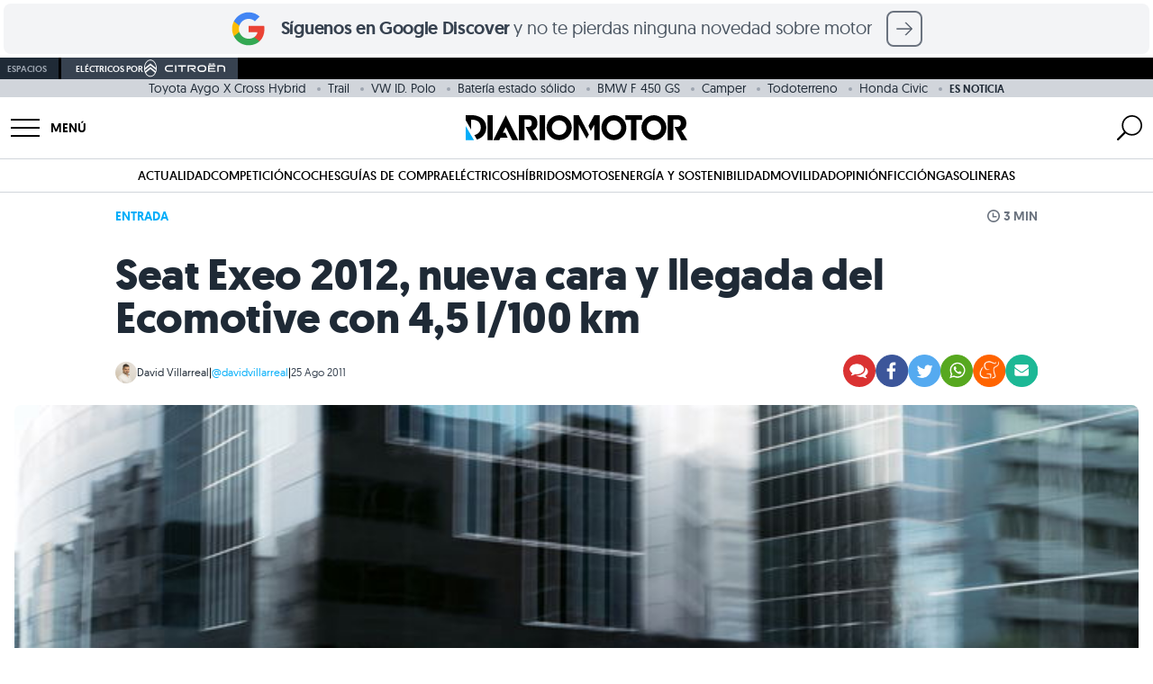

--- FILE ---
content_type: text/html; charset=UTF-8
request_url: https://www.diariomotor.com/2011/08/25/seat-exeo-2012-nueva-cara-y-llegada-del-ecomotive-con-4-5-l100-km/
body_size: 79454
content:
 <!DOCTYPE html> <html lang="es" data-theme="diariomotor"> <head> <meta charset="utf-8"> <meta name="viewport" content="initial-scale=1.0, maximum-scale=1.0, width=device-width, user-scalable=no"> <link rel="shortcut icon" href="https://www.diariomotor.com/wp-content/themes/diariomotor2014/assets/images/diariomotor/simbolo-diariomotor-negativo-square.svg"/> <link rel="icon" href="https://www.diariomotor.com/wp-content/themes/diariomotor2014/assets/images/diariomotor/simbolo-diariomotor-negativo-square.svg" type="image/x-icon"/> <link rel="icon" href="https://www.diariomotor.com/wp-content/themes/diariomotor2014/assets/images/diariomotor/icono-diariomotor-32x32.ico" sizes="32x32"> <link rel="icon" href="https://www.diariomotor.com/wp-content/themes/diariomotor2014/assets/images/diariomotor/icono-diariomotor.svg" type="image/svg+xml"> <link rel="apple-touch-icon" href="https://www.diariomotor.com/wp-content/themes/diariomotor2014/assets/images/diariomotor/icono-diariomotor-180x180.ico"> <link rel="preload" as="image" href="https://www.diariomotor.com/imagenes/2011/08/seat-exeo-2012-01.jpg?class=XL" imagesrcset="https://www.diariomotor.com/imagenes/2011/08/seat-exeo-2012-01.jpg?class=XL 1400w, https://www.diariomotor.com/imagenes/2011/08/seat-exeo-2012-01.jpg?class=M 360w, https://www.diariomotor.com/imagenes/2011/08/seat-exeo-2012-01.jpg?class=L 750w" imagesizes=" (max-width: 480px) and (-webkit-min-device-pixel-ratio: 3) 33.3vw, (max-width: 480px) and (-webkit-min-device-pixel-ratio: 2) 50vw, 100vw" /> <link rel="preload" href="/wp-content/themes/diariomotor2022/assets/fonts/geomanist-regular-webfont.woff2" as="font" type="font/woff2" crossorigin /> <link rel="preload" href="/wp-content/themes/diariomotor2022/assets/fonts/geomanist-bold-webfont.woff2" as="font" type="font/woff2" crossorigin /> <link rel="preload" href="/wp-content/themes/diariomotor2022/assets/fonts/geomanist-book-webfont.woff2" as="font" type="font/woff2" crossorigin /> <link rel="dns-prefetch" href="https://www.google-analytics.com"/> <link href="https://www.google-analytics.com" rel="preconnect" crossorigin/> <meta name="description" content=" La avalancha de presentaciones previa al Sal&amp;#243;n de Frankfurt no cesa. Despu&amp;#233;s de casi tres a&amp;#241;os de producci&amp;#243;"/> <link rel="canonical" href="https://www.diariomotor.com/2011/08/25/seat-exeo-2012-nueva-cara-y-llegada-del-ecomotive-con-4-5-l100-km/"/> <meta name="robots" content="max-image-preview:large"/>  <script>function waitForTCF(callback, maxWait = 4000) {const start = Date.now();(function check() {if (typeof window.__tcfapi === 'function') {window.__tcfapi('addEventListener', 2, function(tcData, success) {console.log('TCF API detected — eventStatus:', tcData.eventStatus, 'success:', success);if (success && (tcData.eventStatus === 'tcloaded' || tcData.eventStatus === 'useractioncomplete')) {callback(tcData);}});} else if (Date.now() - start < maxWait) {setTimeout(check, 200);console.warn('TCF API not detected — retrying...');} else {console.warn('TCF API not detected — proceeding without consent');callback(null);}})();}</script>   <script> (function() { function getCookie(name) { var value = "; " + document.cookie; var parts = value.split("; " + name + "="); if (parts.length === 2) return parts.pop().split(";").shift(); return undefined; } console.log('Cookie detected:', getCookie('no_cookies')); if (getCookie('no_cookies') !== undefined) { document.cookie.split(';').forEach(function(cookie) { var name = cookie.split('=')[0].trim(); if (name && name !== 'no_cookies') { document.cookie = name + '=; expires=Thu, 01 Jan 1970 00:00:00 GMT; path=/'; document.cookie = name + '=; expires=Thu, 01 Jan 1970 00:00:00 GMT;'; } }); window.__lxG__consent__ = window.__lxG__consent__ || {}; window.__lxG__consent__.messageControl = false; } })(); </script> <script async src="https://assets.adobedtm.com/f3257b54648f/c0d9744619ad/launch-eb48e8d3b27e.min.js"></script> <script type="text/javascript"> dataLayer = window.dataLayer || []; </script> <script id="gtm-datalayer" type="text/javascript"> dataLayer.push({ 'pv_author': 'David Villarreal', 'pv_date': '2011-08-25', 'pv_posttype': 'post', 'pv_tags': 'seat-exeo,seat-exeo-st,berlinas,familiares,seat', 'pv_generator': 'wordpress', 'content_group': 'ACTUALIDAD', 'page_title': 'Seat Exeo 2012, nueva cara y llegada del Ecomotive con 4,5 l/100 km', 'page_location': 'https://www.diariomotor.com/2011/08/25/seat-exeo-2012-nueva-cara-y-llegada-del-ecomotive-con-4-5-l100-km/', 'page_path': '/2011/08/25/seat-exeo-2012-nueva-cara-y-llegada-del-ecomotive-con-4-5-l100-km/', 'element': 'null', 'element_location_category' : 'null', 'element_location_item' : 'null', 'element_list_item' : 'null', 'element_ux_item' : 'null', 'value' : 'null', }); </script>  <script>(function(w,d,s,l,i){w[l]=w[l]||[];w[l].push({'gtm.start': new Date().getTime(),event:'gtm.js'});var f=d.getElementsByTagName(s)[0], j=d.createElement(s),dl=l!='dataLayer'?'&l='+l:'';j.async=true;j.src= 'https://www.googletagmanager.com/gtm.js?id='+i+dl;f.parentNode.insertBefore(j,f); })(window,document,'script','dataLayer','GTM-KGJXNXW');</script>  <script async src="https://securepubads.g.doubleclick.net/tag/js/gpt.js"></script> <script id="no-proxy-images" type="text/javascript"> if (typeof window !== "undefined" && (!("Proxy" in window) || !("IntersectionObserver" in window))) { document.addEventListener("DOMContentLoaded", function() { var images = document.querySelectorAll("img.lazy-image"); for (i = 0; i < images.length; ++i) { var image = images[i]; image.setAttribute("src", image.getAttribute("data-src")); image.setAttribute("srcset", image.getAttribute("data-srcset")); image.removeAttribute("data-src"); image.removeAttribute("data-srcset"); image.removeAttribute("style"); } }); } </script> <title>Seat Exeo 2012, nueva cara y llegada del Ecomotive con 4,5 l/100 km</title> <script> if (typeof isMobile === "undefined") {var isMobile = () => window.matchMedia('(max-width: 1099px)').matches;} </script> <script id="adobe-tag"> function sendAdobeA3M() { let A3MTags; const isPost = true; if (isPost) { const tags = ['Seat Exeo','Seat Exeo ST',]; const categories = ['Berlinas','Familiares','SEAT',]; A3MTags = tags .concat(categories) .filter((item) => item) .join(", "); } const getConsentValue = () => { const consentValue = readCookie("consent_value"); return consentValue === "0" ? "1" : "0"; }; const readCookie = (name) => { var nameEQ = name + "="; var ca = document.cookie.split(";"); for (var i = 0; i < ca.length; i++) { var c = ca[i]; while (c.charAt(0) == " ") c = c.substring(1, c.length); if (c.indexOf(nameEQ) == 0) return c.substring(nameEQ.length, c.length); } return false; }; const title = document.title; const { hostname, pathname } = document.location; const url = hostname + pathname; const regex = ":"; const getVertical = (location) => { switch (location) { case "/": return "Diario Motor"; case "/competicion/": return "Diario Motor Competicion"; case "/tecmovia/": return "Diario Motor Tecmovia"; default: return "Diario Motor"; } }; const getPath = (url, regex, depth) => { const levels = url.split("/"); if (depth) { return levels[depth - 1] ? levels.slice(0, depth).join(regex) : undefined; } return levels.join(regex); }; const pageReducer = { dominio: document.location.hostname, subseccionNivel1: getPath(url, regex, 1), subseccionNivel2: getPath(url, regex, 2), subseccionNivel3: getPath(url, regex, 3), subseccionNivel4: getPath(url, regex, 4), tipoContenido: "Entretenimiento", canal: getVertical(url), vertical: getVertical(url), url: url, titulo: title, visitDate: new Date().toISOString(), amp: "no AMP", tipoConsumo: "WEB", noticiaVideo: "no", consentAAM: getConsentValue(), tags: A3MTags || "", }; const updateDataLayer = (reducer) => { window.a3m_datalayer = { ...window.a3m_datalayer, ...reducer }; }; const trackPage = (reducer) => { updateDataLayer(reducer); window._satellite.track("testPV"); }; if (window._satellite) { trackPage(pageReducer); } } sendAdobeA3M(); </script> <meta name="sentry-trace" content="04d0cedeea0d49b48e5b706ee24b1a97-da55836271a146b3-0" /> <meta name="traceparent" content="00-04d0cedeea0d49b48e5b706ee24b1a97-da55836271a146b3-00" /> <meta name="baggage" content="sentry-trace_id=04d0cedeea0d49b48e5b706ee24b1a97,sentry-sample_rate=0.1,sentry-transaction=%2F%7Byear%7D%2F%7Bmonthnum%7D%2F%7Bday%7D%2F%7Bname%7D,sentry-public_key=b0aaefd6f8c85dea50a828ef6becdfe1,sentry-release=0.1,sentry-environment=production,sentry-sampled=false" /> <script type="text/javascript" src="https://www.diariomotor.com/wp-content/themes/diariomotor2014/assets/js/lazy-loading.min.js?ver=1766042625" id="lazy-loading-js-js" defer="defer" data-wp-strategy="defer"></script> <script type="text/javascript" src="https://www.diariomotor.com/wp-content/themes/diariomotor2014/components/sidenav/assets/sidenav.min.js?ver=1766042625" id="sidenav-js-js" defer="defer" data-wp-strategy="defer"></script> <script type="text/javascript" src="https://www.diariomotor.com/wp-content/themes/diariomotor2014/templates/search/assets/search.min.js?ver=1766042625" id="search-js-js" defer="defer" data-wp-strategy="defer"></script> <script type="text/javascript" src="https://www.diariomotor.com/wp-content/themes/diariomotor2014/assets/js/infinite-scroll-single.min.js?ver=1766042625" id="infinite-scroll-single-js-js" defer="defer" data-wp-strategy="defer"></script> <script type="application/ld+json">{ "@context" : "https://schema.org/", "@type" : "Organization", "name" : "Diariomotor", "description" : "Diariomotor, tu diario sobre el mundo del motor. Noticias, fotografías, reportajes y pruebas de coches", "logo" : "https://www.diariomotor.com/wp-content/themes/diariomotor2014/assets/images/diariomotor/logo-diariomotor-positivo.png", "url" : "https://www.diariomotor.com", "sameAs" : [ "https://www.facebook.com/diariomotor", "https://twitter.com/diariomotor", "https://www.instagram.com/diariomotor/", "https://www.youtube.com/diariomotor", "https://www.tiktok.com/@diariomotor.com" ], "address": { "@type": "PostalAddress", "streetAddress": "Calle Alcalá, 155, Escalera Derecha, Planta 3, Puerta I", "addressLocality": "Madrid", "addressRegion": "Madrid", "postalCode": "28009", "addressCountry": "ES" }, "contactPoint": { "@type": "ContactPoint", "email": "contacto@diariomotor.com" }, "numberOfEmployees": { "@type": "QuantitativeValue", "minValue": "20", "maxValue": "30" }, "foundingDate": "2005-03-01T00:00:00+01:00", "taxID": "B87802658" }</script><script type="application/ld+json">{ "@context" : "https://schema.org/", "@type" : "WebSite", "name" : "Diariomotor", "url" : "https://www.diariomotor.com/" }</script> <script type="application/ld+json"> { "@context": "https://schema.org", "@type": "NewsArticle", "keywords": "post_type:post, seat-exeo, seat-exeo-st, berlinas, familiares, seat", "articleSection": ["diariomotor"], "headline": "Seat Exeo 2012, nueva cara y llegada del Ecomotive con 4,5 l/100 km", "datePublished": "2011-08-25T13:04:24+02:00", "dateModified": "2019-03-01T18:21:37+01:00", "mainEntityOfPage": { "@type": "WebPage", "@id": "https://www.diariomotor.com/2011/08/25/seat-exeo-2012-nueva-cara-y-llegada-del-ecomotive-con-4-5-l100-km/" }, "image": { "@type": "ImageObject", "url": "https://www.diariomotor.com/imagenes/2011/08/seat-exeo-2012-01.jpg?class=XL", "width": "1600", "height": "1224" }, "author": { "@type": "Person", "name": "David Villarreal", "url": "https://www.diariomotor.com/author/david/", "image": "https://secure.gravatar.com/avatar/32de3d59716f12b1c238cf5a406ee0cc?s=96&d=mm&r=g" }, "publisher": { "@type": "Organization", "name": "Diariomotor", "logo": { "@type": "ImageObject", "url": "https://www.diariomotor.com/wp-content/themes/diariomotor2014/assets/images/diariomotor/logo-diariomotor-positivo.png", "width" : "3588", "height" : "405" } }, "description": "La avalancha de presentaciones previa al Sal&#243;n de Frankfurt no cesa. Despu&#233;s de casi tres a&#241;os de producci&#243;n el Seat Exeo recib...", "articleBody": "La avalancha de presentaciones previa al Sal&#243;n de Frankfurt no cesa. Despu&#233;s de casi tres a&#241;os de producci&#243;n el Seat Exeo recibe una profunda actualizaci&#243;n que va m&#225;s all&#225; de lo est&#233;tico. Y es que a los peque&#241;os cambios que se han ido produciendo puntualmente a lo largo de estos a&#241;os tambi&#233;n se unir&#225; la introducci&#243;n de una nueva generaci&#243;n de motores TDI m&#225;s eficientes (con la llegada del nuevo Seat Exeo Ecomotive de 4,5 litros/100 km), nuevos acabados y por supuesto una nueva cara que pretende ser un soplo de aire fresco para Seat Exeo y Seat Exeo ST. El pr&#243;ximo oto&#241;o se har&#225; efectiva la llegada del nuevo Seat Exeo 2012. Como se aprecia en las fotograf&#237;as ha adquirido una nueva cara en la que destaca la nueva parrilla con rejilla de nido y el dise&#241;o de los faros con iluminaci&#243;n diurna en forma de l&#237;nea curva incorporada en el propio faro para las versiones con Bi-xenon. Tambi&#233;n llegar&#225;n nuevos dise&#241;os de llantas de 17&#8221; y 18&#8221; y un habit&#225;culo renovado en el que habr&#225; nuevas opciones de tapizado: elegante de cuero en color cognac y negro y deportiva con textil y Alc&#225;ntara de color plata. Pero no menos importante es la llegada de mec&#225;nicas m&#225;s eficientes y competentes en un segmento en el que el reto sigue estando en reducir las d&#233;cimas de litro a los 100 kil&#243;metros y los gramos de CO2 en las fichas de homologaci&#243;n. Seat Exeo Ecomotive, s&#243;lo 4,5 litros/100 km Probablemente uno de los modelos que m&#225;s &#233;xito tendr&#225; con el &#8220;lavado de cara&#8221; que se producir&#225; en 2012, ser&#225; el nuevo Seat Exeo Ecomotive. Sin que se haya especificado a&#250;n su cilindrada y potencia, es obvio que incorporar&#225; el motor 2.0 TDI CR del Grupo Volkswagen (desconocemos si ser&#225; de 120 o 143 CV). Gracias a la tecnolog&#237;a Start/Stop conseguir&#225; unos consumos en ciclo mixto de apenas 4,5 litros/100 km y unas emisiones de CO2 de tan s&#243;lo 118 gramos/kil&#243;metro y 121 gramos/kil&#243;metro para el Seat Exeo ST familiar. Eso no s&#243;lo significa que por sus consumos podr&#225; medirse de t&#250; a t&#250; con las versiones m&#225;s eficientes del propio Audi A4, BMW Serie 3 o el nuevo Peugeot 508, sino que tambi&#233;n se ver&#225; exento del Impuesto de Matriculaci&#243;n en Espa&#241;a por situarse en el tramo de emisiones de CO2 inferior a los 120 g/km. Lo cual tambi&#233;n supondr&#225; un ahorro a la hora de su adquisici&#243;n. El resto de motores TDI tambi&#233;n ha visto reducidos sus consumos y sus emisiones en un 5% situ&#225;ndose por debajo de los 130 g/km CO2. La gama Seat Exeo quedar&#225; compuesta de dos carrocer&#237;as, berlina y familiar ST. Existir&#225;n ocho combinaciones de motor y cambio: cuatro con TSI de gasolina, 1.8 de 120 CV y 160 CV, 2.0 con 210 CV manual y 2.0 de 200 CV con Multitronic as&#237; como otras cuatro di&#233;sel con el 2.0 TDI CR de 120 CV, 143 CV y 170 CV con cambio manual de seis velocidades y Multitronic opcional para el de 143 CV. Fuente: Seat En Diariomotor: Caja de cambios Multitronic para el Seat Exeo 2.0 TDI de 143 CV | Peque&#241;os cambios para el Seat Exeo 2011" } </script> <meta property="og:pages" content="788243297878721"/><meta property="og:app_id" content="1699940936983049"/><meta property="fb:pages" content="127563768250" /><meta property="fb:app_id" content="116003908428024" /><meta property="og:type" content="article" /><meta property="og:title" content="Seat Exeo 2012, nueva cara y llegada del Ecomotive con 4,5 l/100 km" /><meta property="og:site_name" content="Diariomotor" /><meta property="og:url" content="https://www.diariomotor.com/2011/08/25/seat-exeo-2012-nueva-cara-y-llegada-del-ecomotive-con-4-5-l100-km/" /><meta property="og:description" content=" La avalancha de presentaciones previa al Sal&amp;#243;n de Frankfurt no cesa. Despu&amp;#233;s de casi tres a&amp;#241;os de producci&amp;#243;" /><meta property="og:image" content="https://www.diariomotor.com/imagenes/2011/08/seat-exeo-2012-01.jpg?class=XL" /><meta property="og:image:width" content="1600" /><meta property="og:image:height" content="1224" /><meta property="og:image:alt" content="" /><meta name="twitter:card" content="summary_large_image"><meta name="twitter:site" content="@diariomotor"><meta name="twitter:title" content="Seat Exeo 2012, nueva cara y llegada del Ecomotive con 4,5 l/100 km"><meta name="twitter:description" content=" La avalancha de presentaciones previa al Sal&amp;#243;n de Frankfurt no cesa. Despu&amp;#233;s de casi tres a&amp;#241;os de producci&amp;#243;"><meta name="twitter:image" content="https://www.diariomotor.com/imagenes/2011/08/seat-exeo-2012-01.jpg?class=XL"><meta name="twitter:image:alt" content=""><link rel="next" title="" href="https://www.diariomotor.com/2011/08/25/aston-martin-v12-zagato-asi-es-la-version-de-produccion/"><link rel="prev" title="" href="https://www.diariomotor.com/2011/08/25/999motorsports-supersport-300-cv-y-menos-de-1-000-kg-para-el-circuito/"><script id="dm-head-js">function observeMutation(e,t){var o=window.MutationObserver||window.WebKitMutationObserver,r=window.addEventListener;o?new o(function(e){(e[0].addedNodes.length||e[0].removedNodes.length)&&t()}).observe(e,{childList:!0,subtree:!0}):r&&(e.addEventListener("DOMNodeInserted",t,!1),e.addEventListener("DOMNodeRemoved",t,!1))}function observeIntersection(e,t,o,r=0,n=!0){const l=new IntersectionObserver(e=>{e.forEach(e=>{e.isIntersecting?n?(e.target.hasAttribute("data-observed")||(t(e.target),e.target.setAttribute("data-observed","true")),l.unobserve(e.target)):t(e.target):o&&o(e.target)})},{rootMargin:r+"px"});e.forEach(e=>{var t;"SCRIPT"===e.tagName?(t=e.parentNode,l.observe(t)):l.observe(e)})}function createElement(e){var t=document.createElement("div");return t.innerHTML=e.trim(),t.firstChild}function offsetScrollToElement(t){document.querySelectorAll('#root a[href^="#"]').forEach(e=>{e.addEventListener("click",function(e){e.preventDefault();e=this.getAttribute("href").substring(1),e=(document.getElementById(e)||document.querySelector(`a[name="${e}"]`)).getBoundingClientRect().top+window.scrollY-t;window.scrollTo({top:e,behavior:"smooth"})})})}function replaceClass(e,t,o){0<e.length?e.forEach(e=>{e.classList.remove(t),e.classList.add(o)}):(e.classList.remove(t),e.classList.add(o))}function sideScroll(e,t,o,r,n){scrollAmount=0;let l=document.querySelectorAll(".snap-center");l.forEach(e=>{e.classList.remove("snap-center")});setInterval(function(){"left"==t?e.scrollLeft-=n:e.scrollLeft+=n,(scrollAmount+=n)>=r&&(l.forEach(e=>{e.classList.add("snap-center")}),window.clearInterval(slideTimer))},o)}function positionScroll(e,t,o){let r=e.scrollLeft,n=document.querySelectorAll(".snap-center");n.forEach(e=>{e.classList.remove("snap-center")});var l=setInterval(function(){r>o?(e.scrollLeft-=20,(r-=20)<=o&&(e.scrollLeft=o,n.forEach(e=>{e.classList.add("snap-center")}),window.clearInterval(l))):(e.scrollLeft+=20,(r+=20)>=o&&(e.scrollLeft=o,n.forEach(e=>{e.classList.add("snap-center")}),window.clearInterval(l)))},t)}function getStickyElementsHeight(e){var t=document.getElementById(e);if(!t)return!1;var o=document.querySelectorAll(".sticky");let r=0;for(let e=0;e<o.length;e++){var n=o[e];if(n==t)break;r+=n.offsetHeight}return r}function isIOS(){var e=navigator.userAgent||navigator.vendor||window.opera;return/iPad|iPhone|iPod/.test(e)&&!window.MSStream}function isSafari(){var e=navigator.userAgent.toLowerCase();return navigator.vendor.toLowerCase().includes("apple")&&e.includes("safari")&&!e.includes("chrome")}function createAndLoadQmLeadScript(e){var t=document.createElement("script"),o=document.cookie.match(/_ga=(.+?);/),o=o&&o[1]?o[1].split(".").slice(-2).join("."):null,r=document.cookie.match(/_ga_VJZ7WX68QG=GS\d\.\d\.(.+?)(?:;|$)/),r=r&&r[1]?r[1].split(".")[0]:null;let n=o?"&ga_clientid="+o:"";r&&(n+="&ga_sessionid="+r),t.src="https://www.quecochemecompro.com/widgets/v1/embeb.js?site_code=dp3npq7d&type=lead_popup&ver=1590484413048"+n,t.async=!0,t.id="qmPopUp",document.body.appendChild(t),t.addEventListener("load",function(){setTimeout(function(){e.click()},100)})}function sliderHome(e){const r=document.querySelector("#"+e),t=document.querySelector(`#${e}-prev_button`),o=document.querySelector(`#${e}-next_button`),n=document.querySelectorAll(`#${e}-slider-controll .slider-controll`);function l(){r.scrollLeft<=1e3?t.style.opacity="0":t.style.opacity="1",r.scrollLeft>=r.scrollWidth-1e3-r.clientWidth?o.style.opacity="0":o.style.opacity="1"}function a(){var e=r.scrollLeft,t=r.scrollWidth/n.length;let o=Math.round(e/t);r.scrollLeft+r.clientWidth>=r.scrollWidth-1&&(o=n.length-1),n.forEach((e,t)=>{t===o?(e.classList.remove("bg-gray-100"),e.classList.add("bg-gray-500")):(e.classList.remove("bg-gray-500"),e.classList.add("bg-gray-100"))})}r&&t&&o&&(o.addEventListener("click",()=>{r.scrollBy({left:1e3,behavior:"smooth"}),l()}),t.addEventListener("click",()=>{r.scrollBy({left:-1e3,behavior:"smooth"}),l()}),n.forEach(o=>{o.addEventListener("click",()=>{const t=parseInt(o.dataset.slide);var e=r.querySelectorAll("[data-slide]"),e=Array.from(e).find(e=>parseInt(e.dataset.slide)===t);e&&(e=e.offsetLeft-r.offsetLeft,r.scrollTo({left:e,behavior:"smooth"}))})}),r.addEventListener("scroll",()=>{l(),a()}),l(),a())}function playYoutubeVideo(e,o){let r=document.getElementById("videoContainer-"+e);if(r){let t="https://www.youtube.com/embed/"+o;r.onclick=function(e){e.preventDefault(),t+="?controls=1&amp;modestbranding=1&amp;rel=0&amp;showinfo=0&amp;enablejsapi=1&amp;origin=https%3A%2F%2Fwww.diariomotor.com&amp;widgetid=1&autoplay=1",r.innerHTML="<iframe class='youtube' id='player-youtube-"+t+"' frameborder='0' allowfullscreen='1' allow='accelerometer; autoplay; clipboard-write; encrypted-media; gyroscope; picture-in-picture' src='"+t+"'></iframe>"}}}</script> <script src="https://www.diariomotor.com/wp-content/themes/diariomotor2014/assets/js/dm-gam360.min.js?ver=1766042625"></script> </head> <body>  <noscript><iframe src="https://www.googletagmanager.com/ns.html?id=GTM-KGJXNXW" height="0" width="0" style="display:none;visibility:hidden"></iframe></noscript>  <style id="dm-inline-css"> /*! tailwindcss v3.4.3 | MIT License | https://tailwindcss.com*/*,:after,:before{box-sizing:border-box;border:0 solid #d1d5db}:after,:before{--tw-content:""}:host,html{line-height:1.5;-webkit-text-size-adjust:100%;-moz-tab-size:4;-o-tab-size:4;tab-size:4;font-family:ui-sans-serif,system-ui,sans-serif,Apple Color Emoji,Segoe UI Emoji,Segoe UI Symbol,Noto Color Emoji;font-feature-settings:normal;font-variation-settings:normal;-webkit-tap-highlight-color:transparent}body{margin:0;line-height:inherit}hr{height:0;color:inherit;border-top-width:1px}abbr:where([title]){-webkit-text-decoration:underline dotted;text-decoration:underline dotted}h1,h2,h3,h4,h5,h6{font-size:inherit;font-weight:inherit}a{color:inherit;text-decoration:inherit}b,strong{font-weight:bolder}code,kbd,pre,samp{font-family:ui-monospace,SFMono-Regular,Menlo,Monaco,Consolas,Liberation Mono,Courier New,monospace;font-feature-settings:normal;font-variation-settings:normal;font-size:1em}small{font-size:80%}sub,sup{font-size:75%;line-height:0;position:relative;vertical-align:initial}sub{bottom:-.25em}sup{top:-.5em}table{text-indent:0;border-color:inherit;border-collapse:collapse}button,input,optgroup,select,textarea{font-family:inherit;font-feature-settings:inherit;font-variation-settings:inherit;font-size:100%;font-weight:inherit;line-height:inherit;letter-spacing:inherit;color:inherit;margin:0;padding:0}button,select{text-transform:none}button,input:where([type=button]),input:where([type=reset]),input:where([type=submit]){-webkit-appearance:button;background-color:initial;background-image:none}:-moz-focusring{outline:auto}:-moz-ui-invalid{box-shadow:none}progress{vertical-align:initial}::-webkit-inner-spin-button,::-webkit-outer-spin-button{height:auto}[type=search]{-webkit-appearance:textfield;outline-offset:-2px}::-webkit-search-decoration{-webkit-appearance:none}::-webkit-file-upload-button{-webkit-appearance:button;font:inherit}summary{display:list-item}blockquote,dd,dl,figure,h1,h2,h3,h4,h5,h6,hr,p,pre{margin:0}fieldset{margin:0}fieldset,legend{padding:0}menu,ol,ul{list-style:none;margin:0;padding:0}dialog{padding:0}textarea{resize:vertical}input::-moz-placeholder,textarea::-moz-placeholder{opacity:1;color:#9ca3af}input::placeholder,textarea::placeholder{opacity:1;color:#9ca3af}[role=button],button{cursor:pointer}:disabled{cursor:default}audio,canvas,embed,iframe,img,object,svg,video{display:block;vertical-align:middle}img,video{max-width:100%;height:auto}[hidden]{display:none}html{font-family:geomanistregular,system-ui,sans-serif;-webkit-font-smoothing:antialiased;-moz-osx-font-smoothing:grayscale}html[data-theme=diariomotor],html[data-theme]{--color-main:1 173 249;--color-secondary:1 73 132}html[data-theme=electricos]{--color-main:0 168 150;--color-secondary:0 80 72}html[data-theme=sostenibilidad]{--color-main:100 163 14;--color-secondary:50 82 7}html[data-theme=movilidad]{--color-main:29 198 137;--color-secondary:14 99 68}html[data-theme=competicion]{--color-main:253 42 0;--color-secondary:126 21 0}html[data-theme=tecmovia]{--color-main:3 227 194;--color-secondary:1 162 143}html[data-theme=opinion]{--color-main:35 51 76;--color-secondary:1 73 132}html[data-theme=citroen]{--color-main:0 132 165;--color-secondary:0 66 82}html[data-theme=motos]{--color-main:200 0 0;--color-secondary:126 21 0}h1,h2,h3,h4,h5{--tw-text-opacity:1;color:rgb(31 42 54/var(--tw-text-opacity))}h1{font-size:1.5rem;font-weight:700;line-height:1.75rem;letter-spacing:-.01rem}@media (min-width:768px){h1{font-size:3rem;line-height:1;letter-spacing:-.02rem}}h2{font-size:1.5rem;line-height:2rem;font-weight:600;line-height:1;letter-spacing:-.01rem}@media (min-width:768px){h2{font-size:1.875rem;line-height:2.25rem;line-height:1;letter-spacing:-.02rem}}h3{font-size:1.25rem;line-height:1.75rem;font-weight:600;line-height:1;letter-spacing:-.01rem}@media (min-width:768px){h3{font-size:1.5rem;line-height:2rem;line-height:1;letter-spacing:-.02rem}}p{font-size:1.125rem;line-height:1.75rem;--tw-text-opacity:1;color:rgb(55 66 80/var(--tw-text-opacity))}a{cursor:pointer;--tw-text-opacity:1;color:rgb(var(--color-main)/var(--tw-text-opacity));transition-property:color,background-color,border-color,text-decoration-color,fill,stroke,opacity,box-shadow,transform,filter,-webkit-backdrop-filter;transition-property:color,background-color,border-color,text-decoration-color,fill,stroke,opacity,box-shadow,transform,filter,backdrop-filter;transition-property:color,background-color,border-color,text-decoration-color,fill,stroke,opacity,box-shadow,transform,filter,backdrop-filter,-webkit-backdrop-filter;transition-timing-function:cubic-bezier(.4,0,.2,1);transition-duration:.3s;transition-timing-function:cubic-bezier(0,0,.2,1)}a:hover{--tw-text-opacity:1;color:rgb(var(--color-secondary)/var(--tw-text-opacity))}b,strong{font-weight:600}*,::backdrop,:after,:before{--tw-border-spacing-x:0;--tw-border-spacing-y:0;--tw-translate-x:0;--tw-translate-y:0;--tw-rotate:0;--tw-skew-x:0;--tw-skew-y:0;--tw-scale-x:1;--tw-scale-y:1;--tw-pan-x: ;--tw-pan-y: ;--tw-pinch-zoom: ;--tw-scroll-snap-strictness:proximity;--tw-gradient-from-position: ;--tw-gradient-via-position: ;--tw-gradient-to-position: ;--tw-ordinal: ;--tw-slashed-zero: ;--tw-numeric-figure: ;--tw-numeric-spacing: ;--tw-numeric-fraction: ;--tw-ring-inset: ;--tw-ring-offset-width:0px;--tw-ring-offset-color:#fff;--tw-ring-color:#3b82f680;--tw-ring-offset-shadow:0 0 #0000;--tw-ring-shadow:0 0 #0000;--tw-shadow:0 0 #0000;--tw-shadow-colored:0 0 #0000;--tw-blur: ;--tw-brightness: ;--tw-contrast: ;--tw-grayscale: ;--tw-hue-rotate: ;--tw-invert: ;--tw-saturate: ;--tw-sepia: ;--tw-drop-shadow: ;--tw-backdrop-blur: ;--tw-backdrop-brightness: ;--tw-backdrop-contrast: ;--tw-backdrop-grayscale: ;--tw-backdrop-hue-rotate: ;--tw-backdrop-invert: ;--tw-backdrop-opacity: ;--tw-backdrop-saturate: ;--tw-backdrop-sepia: ;--tw-contain-size: ;--tw-contain-layout: ;--tw-contain-paint: ;--tw-contain-style: }.container{width:100%;margin-right:auto;margin-left:auto;padding-right:1rem;padding-left:1rem}@media (min-width:640px){.container{max-width:640px}}@media (min-width:768px){.container{max-width:768px}}@media (min-width:1024px){.container{max-width:1024px}}@media (min-width:1100px){.container{max-width:1100px}}@media (min-width:1280px){.container{max-width:1280px;padding-right:0;padding-left:0}}@media (min-width:1536px){.container{max-width:1536px}}.article-content>*{padding-top:1rem;padding-bottom:1rem}.article-content h2,.article-content h3{margin-top:1rem;padding-bottom:0}.article-content .textoDestacado{margin-top:1rem;margin-bottom:1rem;display:block;border-top-width:1px;border-bottom-width:1px;--tw-border-opacity:1;border-top-color:rgb(var(--color-main)/var(--tw-border-opacity));border-bottom-color:rgb(var(--color-main)/var(--tw-border-opacity));font-size:1.25rem;line-height:1.75rem;--tw-text-opacity:1;color:rgb(var(--color-main)/var(--tw-text-opacity))}@media (min-width:768px){.article-content .textoDestacado{font-size:1.5rem;line-height:2rem}}.article-content p img{height:auto;width:100%;border-radius:.5rem;-o-object-fit:cover;object-fit:cover}.article-content ol,.article-content ul{font-size:1.125rem;line-height:1.75rem;--tw-text-opacity:1;color:rgb(55 66 80/var(--tw-text-opacity))}.article-content ul>li{margin-top:.5rem;margin-bottom:.5rem}.article-content ul>li:not(.no-style):before{position:relative;left:0;top:1px;padding-right:.75rem;font-size:1.5rem;line-height:2rem;line-height:1;--tw-text-opacity:1;color:rgb(209 213 219/var(--tw-text-opacity));--tw-content:"•";content:var(--tw-content)}.article-content ol>li{margin-left:1.25rem;display:list-item;list-style-type:decimal}.article-content ol>li::marker{--tw-text-opacity:1;color:rgb(209 213 219/var(--tw-text-opacity))}.text-link{cursor:pointer;transition-property:color,background-color,border-color,text-decoration-color,fill,stroke,opacity,box-shadow,transform,filter,-webkit-backdrop-filter;transition-property:color,background-color,border-color,text-decoration-color,fill,stroke,opacity,box-shadow,transform,filter,backdrop-filter;transition-property:color,background-color,border-color,text-decoration-color,fill,stroke,opacity,box-shadow,transform,filter,backdrop-filter,-webkit-backdrop-filter;transition-timing-function:cubic-bezier(.4,0,.2,1);transition-duration:.3s;transition-timing-function:cubic-bezier(0,0,.2,1)}.main-link,.text-link:hover{--tw-text-opacity:1;color:rgb(var(--color-main)/var(--tw-text-opacity))}.main-link{cursor:pointer;transition-property:color,background-color,border-color,text-decoration-color,fill,stroke,opacity,box-shadow,transform,filter,-webkit-backdrop-filter;transition-property:color,background-color,border-color,text-decoration-color,fill,stroke,opacity,box-shadow,transform,filter,backdrop-filter;transition-property:color,background-color,border-color,text-decoration-color,fill,stroke,opacity,box-shadow,transform,filter,backdrop-filter,-webkit-backdrop-filter;transition-timing-function:cubic-bezier(.4,0,.2,1);transition-duration:.3s;transition-timing-function:cubic-bezier(0,0,.2,1)}.main-link:hover{--tw-text-opacity:1;color:rgb(var(--color-secondary)/var(--tw-text-opacity))}.img-container img{aspect-ratio:16/9}.img-container img,.img-container-v2 img{width:100%;border-radius:.5rem;-o-object-fit:cover;object-fit:cover}.img-container-v2 img{aspect-ratio:16/11}@media (min-width:768px){.img-container-v2 img{aspect-ratio:16/9}}.grid-base{display:grid;grid-template-columns:1rem 1fr 1rem}@media (min-width:1100px){.grid-base{grid-template-columns:1fr 700px 300px 1fr;-moz-column-gap:1.25rem;column-gap:1.25rem}}.grid-base-coche{display:grid;grid-template-columns:1rem 1fr 1rem}@media (min-width:1100px){.grid-base-coche{grid-template-columns:1fr 750px 350px 1fr;-moz-column-gap:1.25rem;column-gap:1.25rem}}.grid-base-content{grid-column-start:2;grid-column-end:3}.grid-base-sidespace{display:none}@media (min-width:1100px){.grid-base-sidespace{grid-column-start:3;grid-column-end:4;display:block}}.container{max-width:1020px}.dm-button{display:inline-flex;align-content:center;align-items:center;justify-content:center;border-radius:.375rem;background-color:rgb(var(--color-main)/var(--tw-bg-opacity));padding:.75rem .5rem;transition-property:color,background-color,border-color,text-decoration-color,fill,stroke,opacity,box-shadow,transform,filter,-webkit-backdrop-filter;transition-property:color,background-color,border-color,text-decoration-color,fill,stroke,opacity,box-shadow,transform,filter,backdrop-filter;transition-property:color,background-color,border-color,text-decoration-color,fill,stroke,opacity,box-shadow,transform,filter,backdrop-filter,-webkit-backdrop-filter;transition-timing-function:cubic-bezier(.4,0,.2,1);transition-duration:.3s;transition-timing-function:cubic-bezier(0,0,.2,1)}.dm-button,.dm-button:hover{--tw-bg-opacity:1;--tw-text-opacity:1;color:rgb(255 255 255/var(--tw-text-opacity))}.dm-button:hover{background-color:rgb(var(--color-secondary)/var(--tw-bg-opacity))}.dm-form-message{display:flex;width:100%;align-items:center;justify-content:center;border-radius:.375rem;padding:.75rem;font-size:1rem;line-height:1.5rem}.dm-form-message.dm-success{background-color:rgb(55 156 80/var(--tw-bg-opacity))}.dm-form-message.dm-error,.dm-form-message.dm-success{--tw-bg-opacity:1;--tw-text-opacity:1;color:rgb(255 255 255/var(--tw-text-opacity))}.dm-form-message.dm-error{background-color:rgb(196 61 63/var(--tw-bg-opacity))}.w-grid-base{width:calc(100vw - 30px)}@media (min-width:768px){.w-grid-base{width:720px}}.fluid-container{margin:auto;padding-left:1rem;padding-right:1rem}@media (min-width:768px){.fluid-container{max-width:1000px;padding-left:0;padding-right:0}}@media (min-width:1100px){.article-content .robacontainer{display:none}}.article-content.opinion>p{font-size:1.25rem;font-weight:500;line-height:1.75rem;--tw-text-opacity:1;color:rgb(55 66 80/var(--tw-text-opacity))}.article-content p>iframe{aspect-ratio:16/9;height:100%}.article-content img,.article-content p>iframe{width:100%;border-radius:.5rem}.article-content blockquote>p{position:relative;margin:3rem auto;border-left-width:8px;--tw-border-opacity:1;border-left-color:rgb(var(--color-main)/var(--tw-border-opacity));--tw-bg-opacity:1;background-color:rgb(249 250 251/var(--tw-bg-opacity));padding:1rem 1rem 2rem;font-size:1.25rem;line-height:1.75rem;--tw-text-opacity:1;color:rgb(17 24 38/var(--tw-text-opacity))}.article-content blockquote>p:after{content:"\”";position:absolute;right:-.75rem;bottom:-1.25rem;display:flex;height:4.5rem;width:4.5rem;justify-content:center;border-radius:9999px;--tw-bg-opacity:1;background-color:rgb(var(--color-main)/var(--tw-bg-opacity));padding-top:1rem;font-size:4.5rem;font-weight:900;line-height:1;--tw-text-opacity:1;color:rgb(255 255 255/var(--tw-text-opacity))}.article-content table:not(.no-default){display:block;width:calc(100vw - 2rem);overflow-x:auto;font-size:1rem;line-height:1.5rem}@media (min-width:768px){.article-content table:not(.no-default){margin-left:auto;margin-right:auto;width:700px}}.article-content table:not(.no-default) th{height:3.25rem;border-bottom-width:1px;--tw-border-opacity:1;border-bottom-color:rgb(156 164 175/var(--tw-border-opacity));padding-left:.5rem;text-align:left;vertical-align:bottom;font-size:1.125rem;line-height:1.75rem}.article-content table:not(.no-default) tr{vertical-align:middle}.article-content table:not(.no-default) tr:nth-child(odd){--tw-bg-opacity:1;background-color:rgb(249 250 251/var(--tw-bg-opacity))}.article-content table:not(.no-default) td{height:2.25rem;padding:1rem;vertical-align:middle}.twitter-tweet{margin:auto}.article-content blockquote.twitter-tweet>p{display:none;height:700px}.article-content blockquote.twitter-tweet>p:after{display:none;content:var(--tw-content);width:0}.article-content .contenido_index_block{margin-top:1.25rem;margin-bottom:1.25rem;--tw-bg-opacity:1;background-color:rgb(209 213 219/var(--tw-bg-opacity));padding:1.5rem}@media (min-width:768px){.article-content .contenido_index_block{float:right;margin-left:1.75rem}}.article-content .contenido_index_block>h3{margin:0 0 1rem;padding:0;text-align:center;font-size:1.5rem;line-height:2rem;font-weight:600;text-transform:uppercase;--tw-text-opacity:1;color:rgb(var(--color-main)/var(--tw-text-opacity))}.article-content .contenido_index_block>ul{margin:1.5rem 0 0;width:100%;max-width:390px;padding:0 1rem 0 0;font-size:.75rem;line-height:2rem}.article-content .contenido_index_block>ul>li{position:relative;margin:0 0 .5rem 1rem;padding-left:.5rem;font-size:1.125rem;line-height:1.5rem;letter-spacing:-.5px}@media (min-width:768px){.article-content .contenido_index_block>ul>li{margin-bottom:1rem;margin-left:1rem;font-size:1.25rem;line-height:1.75rem}}.article-content .contenido_index_block>ul>li>a{letter-spacing:-.5px;--tw-text-opacity:1;color:rgb(55 66 80/var(--tw-text-opacity))}.article-content .contenido_index_block>ul>li>a:before{position:absolute;left:-10px;--tw-text-opacity:1;color:rgb(var(--color-main)/var(--tw-text-opacity));--tw-content:">";content:var(--tw-content)}.article-content .contenido_index_block .title{font-weight:600}.article-content .disclaimer{margin:2rem auto;border-radius:.375rem;--tw-bg-opacity:1;background-color:rgb(242 242 242/var(--tw-bg-opacity));padding:1rem;--tw-text-opacity:1;color:rgb(55 66 80/var(--tw-text-opacity))}.article-content .disclaimer p{margin:0;font-size:1rem;line-height:1.25rem}.article-content .caption,figure figcaption{display:flex;width:100%;align-items:center;justify-content:center;font-size:.875rem;line-height:1.25rem;font-weight:400;--tw-text-opacity:1;color:rgb(107 115 127/var(--tw-text-opacity))}.article-content .modal-content ul{list-style-type:none}.article-content .modal-content ul>li:before{--tw-content:"";content:var(--tw-content)}@media (min-width:1280px){.mobile-add{display:none}}.desktop-add{display:none}@media (min-width:1280px){.desktop-add{display:block}}.coche-specs-bg{background-image:url([data-uri])}.pointer-events-none{pointer-events:none}.pointer-events-auto{pointer-events:auto}.visible{visibility:visible}.invisible{visibility:hidden}.static{position:static}.fixed{position:fixed}.absolute{position:absolute}.relative{position:relative}.sticky{position:sticky}.inset-0{inset:0}.-bottom-px{bottom:-1px}.-left-0{left:0}.-left-20{left:-5rem}.-right-3{right:-.75rem}.bottom-0{bottom:0}.bottom-1{bottom:.25rem}.bottom-10{bottom:2.5rem}.bottom-14{bottom:3.5rem}.bottom-2{bottom:.5rem}.bottom-29{bottom:7.25rem}.bottom-4{bottom:1rem}.bottom-5{bottom:1.25rem}.bottom-6{bottom:1.5rem}.bottom-8{bottom:2rem}.bottom-\[37\.5vh\]{bottom:37.5vh}.left-0{left:0}.left-12{left:3rem}.left-2{left:.5rem}.left-\[calc\(100vw-151px\)\]{left:calc(100vw - 151px)}.right-0{right:0}.right-1{right:.25rem}.right-12{right:3rem}.right-2{right:.5rem}.right-28{right:7rem}.top-0{top:0}.top-1{top:.25rem}.top-1\/2{top:50%}.top-18{top:4.5rem}.top-2{top:.5rem}.top-28{top:7rem}.top-56{top:14rem}.top-\[-30px\]{top:-30px}.-z-10{z-index:-10}.z-10{z-index:10}.z-30{z-index:30}.z-40{z-index:40}.z-50{z-index:50}.order-1{order:1}.order-2{order:2}.col-start-2{grid-column-start:2}.clear-both{clear:both}.m-0{margin:0}.m-1{margin:.25rem}.m-4{margin:1rem}.m-auto{margin:auto}.-mx-4{margin-left:-1rem;margin-right:-1rem}.mx-0{margin-left:0;margin-right:0}.mx-1{margin-left:.25rem;margin-right:.25rem}.mx-2{margin-left:.5rem;margin-right:.5rem}.mx-4{margin-left:1rem;margin-right:1rem}.mx-6{margin-left:1.5rem;margin-right:1.5rem}.mx-auto{margin-left:auto;margin-right:auto}.my-0{margin-top:0;margin-bottom:0}.my-0\.5{margin-top:.125rem;margin-bottom:.125rem}.my-1{margin-top:.25rem;margin-bottom:.25rem}.my-1\.5{margin-top:.375rem;margin-bottom:.375rem}.my-12{margin-top:3rem;margin-bottom:3rem}.my-16{margin-top:4rem;margin-bottom:4rem}.my-18{margin-top:4.5rem;margin-bottom:4.5rem}.my-2{margin-top:.5rem;margin-bottom:.5rem}.my-20{margin-top:5rem;margin-bottom:5rem}.my-4{margin-top:1rem;margin-bottom:1rem}.my-5{margin-top:1.25rem;margin-bottom:1.25rem}.my-6{margin-top:1.5rem;margin-bottom:1.5rem}.my-8{margin-top:2rem;margin-bottom:2rem}.my-9{margin-top:2.25rem;margin-bottom:2.25rem}.-mb-5{margin-bottom:-1.25rem}.-mr-4{margin-right:-1rem}.-mt-2{margin-top:-.5rem}.-mt-3{margin-top:-.75rem}.mb-1{margin-bottom:.25rem}.mb-10{margin-bottom:2.5rem}.mb-12{margin-bottom:3rem}.mb-16{margin-bottom:4rem}.mb-2{margin-bottom:.5rem}.mb-20{margin-bottom:5rem}.mb-24{margin-bottom:6rem}.mb-3{margin-bottom:.75rem}.mb-32{margin-bottom:8rem}.mb-4{margin-bottom:1rem}.mb-6{margin-bottom:1.5rem}.mb-8{margin-bottom:2rem}.mb-9{margin-bottom:2.25rem}.ml-1{margin-left:.25rem}.ml-2{margin-left:.5rem}.ml-2\.5{margin-left:.625rem}.ml-3{margin-left:.75rem}.ml-4{margin-left:1rem}.ml-5{margin-left:1.25rem}.ml-6{margin-left:1.5rem}.ml-auto{margin-left:auto}.mr-1{margin-right:.25rem}.mr-2{margin-right:.5rem}.mr-4{margin-right:1rem}.mt-0{margin-top:0}.mt-0\.5{margin-top:.125rem}.mt-1{margin-top:.25rem}.mt-10{margin-top:2.5rem}.mt-12{margin-top:3rem}.mt-14{margin-top:3.5rem}.mt-16{margin-top:4rem}.mt-2{margin-top:.5rem}.mt-20{margin-top:5rem}.mt-4{margin-top:1rem}.mt-5{margin-top:1.25rem}.mt-6{margin-top:1.5rem}.mt-8{margin-top:2rem}.mt-9{margin-top:2.25rem}.mt-\[5px\]{margin-top:5px}.mt-auto{margin-top:auto}.line-clamp-2{-webkit-line-clamp:2}.line-clamp-2,.line-clamp-3{overflow:hidden;display:-webkit-box;-webkit-box-orient:vertical}.line-clamp-3{-webkit-line-clamp:3}.line-clamp-4{-webkit-line-clamp:4}.line-clamp-4,.line-clamp-5{overflow:hidden;display:-webkit-box;-webkit-box-orient:vertical}.line-clamp-5{-webkit-line-clamp:5}.block{display:block}.inline-block{display:inline-block}.inline{display:inline}.flex{display:flex}.inline-flex{display:inline-flex}.table{display:table}.grid{display:grid}.contents{display:contents}.list-item{display:list-item}.hidden{display:none}.aspect-\[16\/11\]{aspect-ratio:16/11}.aspect-\[2\/1\]{aspect-ratio:2/1}.aspect-square{aspect-ratio:1/1}.aspect-video{aspect-ratio:16/9}.size-1{width:.25rem;height:.25rem}.h-0{height:0}.h-0\.5{height:.125rem}.h-1{height:.25rem}.h-1\/3{height:33.333333%}.h-10{height:2.5rem}.h-11{height:2.75rem}.h-12{height:3rem}.h-16{height:4rem}.h-18{height:4.5rem}.h-2{height:.5rem}.h-20{height:5rem}.h-25{height:6.25rem}.h-28{height:7rem}.h-3{height:.75rem}.h-4{height:1rem}.h-5{height:1.25rem}.h-6{height:1.5rem}.h-8{height:2rem}.h-9{height:2.25rem}.h-96{height:24rem}.h-\[125px\]{height:125px}.h-\[400px\]{height:400px}.h-\[700px\]{height:700px}.h-\[75px\]{height:75px}.h-\[80px\]{height:80px}.h-\[84\%\]{height:84%}.h-\[calc\(100dvh-12\.7rem\)\]{height:calc(100dvh - 12.7rem)}.h-\[calc\(100dvh-19rem\)\]{height:calc(100dvh - 19rem)}.h-auto{height:auto}.h-dvh{height:100dvh}.h-fit{height:-moz-fit-content;height:fit-content}.h-full{height:100%}.h-px{height:1px}.h-screen{height:100vh}.max-h-0{max-height:0}.max-h-40{max-height:10rem}.max-h-72{max-height:18rem}.max-h-96{max-height:24rem}.max-h-\[125px\]{max-height:125px}.max-h-\[40px\]{max-height:40px}.max-h-\[85\%\]{max-height:85%}.max-h-full{max-height:100%}.min-h-25{min-height:6.25rem}.min-h-3{min-height:.75rem}.min-h-64{min-height:16rem}.min-h-\[125px\]{min-height:125px}.min-h-\[14px\]{min-height:14px}.min-h-\[262px\]{min-height:262px}.min-h-\[2rem\]{min-height:2rem}.min-h-\[450px\]{min-height:450px}.min-h-\[456px\]{min-height:456px}.min-h-\[612px\]{min-height:612px}.min-h-\[calc\(100vh-585px\)\]{min-height:calc(100vh - 585px)}.w-0{width:0}.w-1{width:.25rem}.w-1\/12{width:8.333333%}.w-1\/2{width:50%}.w-1\/3{width:33.333333%}.w-1\/5{width:20%}.w-10{width:2.5rem}.w-12{width:3rem}.w-16{width:4rem}.w-18{width:4.5rem}.w-2{width:.5rem}.w-2\/3{width:66.666667%}.w-2\/5{width:40%}.w-2\/6{width:33.333333%}.w-24{width:6rem}.w-28{width:7rem}.w-29{width:7.25rem}.w-3{width:.75rem}.w-3\/12{width:25%}.w-3\/5{width:60%}.w-30{width:7.5rem}.w-32{width:8rem}.w-36{width:9rem}.w-37{width:9.25rem}.w-4{width:1rem}.w-4\/5{width:80%}.w-4\/6{width:66.666667%}.w-40{width:10rem}.w-44{width:11rem}.w-5{width:1.25rem}.w-5\/12{width:41.666667%}.w-5\/6{width:83.333333%}.w-51{width:12.75rem}.w-6{width:1.5rem}.w-8{width:2rem}.w-8\/12{width:66.666667%}.w-80{width:20rem}.w-9{width:2.25rem}.w-\[125px\]{width:125px}.w-\[140px\]{width:140px}.w-\[141px\]{width:141px}.w-\[150px\]{width:150px}.w-\[22vw\]{width:22vw}.w-\[250px\]{width:250px}.w-\[25px\]{width:25px}.w-\[300px\]{width:300px}.w-\[72px\]{width:72px}.w-\[90\%\]{width:90%}.w-\[calc\(100vw-2rem\)\]{width:calc(100vw - 2rem)}.w-\[calc\(100vw-30px\)\]{width:calc(100vw - 30px)}.w-auto{width:auto}.w-fit{width:-moz-fit-content;width:fit-content}.w-full{width:100%}.w-px{width:1px}.w-screen{width:100vw}.min-w-24{min-width:6rem}.min-w-28{min-width:7rem}.min-w-3{min-width:.75rem}.min-w-36{min-width:9rem}.min-w-\[120px\]{min-width:120px}.min-w-\[150px\]{min-width:150px}.min-w-\[250dvw\]{min-width:250dvw}.min-w-\[250px\]{min-width:250px}.min-w-\[300px\]{min-width:300px}.min-w-\[90\%\]{min-width:90%}.min-w-fit{min-width:-moz-fit-content;min-width:fit-content}.min-w-full{min-width:100%}.min-w-px{min-width:1px}.max-w-3{max-width:.75rem}.max-w-32{max-width:8rem}.max-w-5xl{max-width:64rem}.max-w-7xl{max-width:80rem}.max-w-80{max-width:20rem}.max-w-\[1020px\]{max-width:1020px}.max-w-\[1280px\]{max-width:1280px}.max-w-\[21vw\]{max-width:21vw}.max-w-\[320px\]{max-width:320px}.max-w-\[33\%\]{max-width:33%}.max-w-\[450px\]{max-width:450px}.max-w-\[56px\]{max-width:56px}.max-w-\[600px\]{max-width:600px}.max-w-\[670px\]{max-width:670px}.max-w-\[990px\]{max-width:990px}.max-w-full{max-width:100%}.max-w-max{max-width:-moz-max-content;max-width:max-content}.max-w-sm{max-width:24rem}.max-w-xs{max-width:20rem}.flex-grow{flex-grow:1}.-translate-x-full{--tw-translate-x:-100%}.-translate-x-full,.-translate-y-1\/2{transform:translate(var(--tw-translate-x),var(--tw-translate-y)) rotate(var(--tw-rotate)) skewX(var(--tw-skew-x)) skewY(var(--tw-skew-y)) scaleX(var(--tw-scale-x)) scaleY(var(--tw-scale-y))}.-translate-y-1\/2{--tw-translate-y:-50%}.translate-x-0{--tw-translate-x:0px}.translate-x-0,.translate-x-full{transform:translate(var(--tw-translate-x),var(--tw-translate-y)) rotate(var(--tw-rotate)) skewX(var(--tw-skew-x)) skewY(var(--tw-skew-y)) scaleX(var(--tw-scale-x)) scaleY(var(--tw-scale-y))}.translate-x-full{--tw-translate-x:100%}.rotate-180{--tw-rotate:180deg}.rotate-180,.rotate-90{transform:translate(var(--tw-translate-x),var(--tw-translate-y)) rotate(var(--tw-rotate)) skewX(var(--tw-skew-x)) skewY(var(--tw-skew-y)) scaleX(var(--tw-scale-x)) scaleY(var(--tw-scale-y))}.rotate-90{--tw-rotate:90deg}.rotate-\[-4deg\]{--tw-rotate:-4deg}.rotate-\[-4deg\],.transform{transform:translate(var(--tw-translate-x),var(--tw-translate-y)) rotate(var(--tw-rotate)) skewX(var(--tw-skew-x)) skewY(var(--tw-skew-y)) scaleX(var(--tw-scale-x)) scaleY(var(--tw-scale-y))}.cursor-pointer{cursor:pointer}.resize{resize:both}.snap-x{scroll-snap-type:x var(--tw-scroll-snap-strictness)}.snap-mandatory{--tw-scroll-snap-strictness:mandatory}.snap-center{scroll-snap-align:center}.scroll-p-4{scroll-padding:1rem}.list-outside{list-style-position:outside}.list-decimal{list-style-type:decimal}.list-disc{list-style-type:disc}.appearance-none{-webkit-appearance:none;-moz-appearance:none;appearance:none}.columns-1{-moz-columns:1;column-count:1}.columns-2{-moz-columns:2;column-count:2}.grid-cols-2{grid-template-columns:repeat(2,minmax(0,1fr))}.grid-cols-3{grid-template-columns:repeat(3,minmax(0,1fr))}.grid-cols-\[1rem_1fr_1rem\]{grid-template-columns:1rem 1fr 1rem}.grid-rows-2{grid-template-rows:repeat(2,minmax(0,1fr))}.flex-row{flex-direction:row}.flex-col{flex-direction:column}.flex-col-reverse{flex-direction:column-reverse}.flex-wrap{flex-wrap:wrap}.flex-nowrap{flex-wrap:nowrap}.content-center{align-content:center}.items-start{align-items:flex-start}.items-end{align-items:flex-end}.items-center{align-items:center}.items-baseline{align-items:baseline}.justify-start{justify-content:flex-start}.justify-end{justify-content:flex-end}.justify-center{justify-content:center}.justify-between{justify-content:space-between}.justify-around{justify-content:space-around}.justify-evenly{justify-content:space-evenly}.justify-items-center{justify-items:center}.gap-1{gap:.25rem}.gap-10{gap:2.5rem}.gap-12{gap:3rem}.gap-2{gap:.5rem}.gap-3{gap:.75rem}.gap-4{gap:1rem}.gap-5{gap:1.25rem}.gap-6{gap:1.5rem}.gap-8{gap:2rem}.gap-px{gap:1px}.gap-x-1{-moz-column-gap:.25rem;column-gap:.25rem}.gap-x-2{-moz-column-gap:.5rem;column-gap:.5rem}.gap-x-4{-moz-column-gap:1rem;column-gap:1rem}.gap-y-2{row-gap:.5rem}.gap-y-4{row-gap:1rem}.space-y-2>:not([hidden])~:not([hidden]){--tw-space-y-reverse:0;margin-top:calc(.5rem*(1 - var(--tw-space-y-reverse)));margin-bottom:calc(.5rem*var(--tw-space-y-reverse))}.divide-y>:not([hidden])~:not([hidden]){--tw-divide-y-reverse:0;border-top-width:calc(1px*(1 - var(--tw-divide-y-reverse)));border-bottom-width:calc(1px*var(--tw-divide-y-reverse))}.divide-gray-200>:not([hidden])~:not([hidden]){--tw-divide-opacity:1;border-color:rgb(209 213 219/var(--tw-divide-opacity))}.overflow-auto{overflow:auto}.overflow-hidden{overflow:hidden}.overflow-x-auto{overflow-x:auto}.overflow-y-auto{overflow-y:auto}.overflow-y-hidden{overflow-y:hidden}.overflow-x-scroll{overflow-x:scroll}.truncate{overflow:hidden;text-overflow:ellipsis}.truncate,.whitespace-nowrap{white-space:nowrap}.break-words{overflow-wrap:break-word}.rounded{border-radius:.25rem}.rounded-full{border-radius:9999px}.rounded-lg{border-radius:.5rem}.rounded-md{border-radius:.375rem}.rounded-sm{border-radius:.125rem}.rounded-xl{border-radius:.75rem}.rounded-b-lg{border-bottom-right-radius:.5rem;border-bottom-left-radius:.5rem}.rounded-b-md{border-bottom-right-radius:.375rem;border-bottom-left-radius:.375rem}.rounded-l-lg{border-top-left-radius:.5rem;border-bottom-left-radius:.5rem}.rounded-l-md{border-top-left-radius:.375rem;border-bottom-left-radius:.375rem}.rounded-r-md{border-top-right-radius:.375rem;border-bottom-right-radius:.375rem}.rounded-r-none{border-top-right-radius:0;border-bottom-right-radius:0}.rounded-t-lg{border-top-left-radius:.5rem;border-top-right-radius:.5rem}.rounded-t-md{border-top-left-radius:.375rem;border-top-right-radius:.375rem}.rounded-bl-md{border-bottom-left-radius:.375rem}.rounded-bl-xl{border-bottom-left-radius:.75rem}.rounded-br-lg{border-bottom-right-radius:.5rem}.rounded-br-md{border-bottom-right-radius:.375rem}.rounded-tl-md{border-top-left-radius:.375rem}.rounded-tr-lg{border-top-right-radius:.5rem}.rounded-tr-md{border-top-right-radius:.375rem}.border{border-width:1px}.border-0{border-width:0}.border-2{border-width:2px}.border-y{border-top-width:1px}.border-b,.border-y{border-bottom-width:1px}.border-b-0{border-bottom-width:0}.border-l-8{border-left-width:8px}.border-t{border-top-width:1px}.border-t-0{border-top-width:0}.border-solid{border-style:solid}.border-dotted{border-style:dotted}.border-citroen{--tw-border-opacity:1;border-color:rgb(0 132 165/var(--tw-border-opacity))}.border-citroen-secondary{--tw-border-opacity:1;border-color:rgb(0 66 82/var(--tw-border-opacity))}.border-citroen-secondary\/0{border-color:#00425200}.border-citroen-secondary\/10{border-color:#0042521a}.border-citroen-secondary\/100{border-color:#004252}.border-citroen-secondary\/15{border-color:#00425226}.border-citroen-secondary\/20{border-color:#00425233}.border-citroen-secondary\/25{border-color:#00425240}.border-citroen-secondary\/30{border-color:#0042524d}.border-citroen-secondary\/35{border-color:#00425259}.border-citroen-secondary\/40{border-color:#00425266}.border-citroen-secondary\/45{border-color:#00425273}.border-citroen-secondary\/5{border-color:#0042520d}.border-citroen-secondary\/50{border-color:#00425280}.border-citroen-secondary\/55{border-color:#0042528c}.border-citroen-secondary\/60{border-color:#00425299}.border-citroen-secondary\/65{border-color:#004252a6}.border-citroen-secondary\/70{border-color:#004252b3}.border-citroen-secondary\/75{border-color:#004252bf}.border-citroen-secondary\/80{border-color:#004252cc}.border-citroen-secondary\/85{border-color:#004252d9}.border-citroen-secondary\/90{border-color:#004252e6}.border-citroen-secondary\/95{border-color:#004252f2}.border-citroen\/0{border-color:#0084a500}.border-citroen\/10{border-color:#0084a51a}.border-citroen\/100{border-color:#0084a5}.border-citroen\/15{border-color:#0084a526}.border-citroen\/20{border-color:#0084a533}.border-citroen\/25{border-color:#0084a540}.border-citroen\/30{border-color:#0084a54d}.border-citroen\/35{border-color:#0084a559}.border-citroen\/40{border-color:#0084a566}.border-citroen\/45{border-color:#0084a573}.border-citroen\/5{border-color:#0084a50d}.border-citroen\/50{border-color:#0084a580}.border-citroen\/55{border-color:#0084a58c}.border-citroen\/60{border-color:#0084a599}.border-citroen\/65{border-color:#0084a5a6}.border-citroen\/70{border-color:#0084a5b3}.border-citroen\/75{border-color:#0084a5bf}.border-citroen\/80{border-color:#0084a5cc}.border-citroen\/85{border-color:#0084a5d9}.border-citroen\/90{border-color:#0084a5e6}.border-citroen\/95{border-color:#0084a5f2}.border-competicion{--tw-border-opacity:1;border-color:rgb(253 42 0/var(--tw-border-opacity))}.border-competicion-secondary{--tw-border-opacity:1;border-color:rgb(126 21 0/var(--tw-border-opacity))}.border-competicion-secondary\/0{border-color:#7e150000}.border-competicion-secondary\/10{border-color:#7e15001a}.border-competicion-secondary\/100{border-color:#7e1500}.border-competicion-secondary\/15{border-color:#7e150026}.border-competicion-secondary\/20{border-color:#7e150033}.border-competicion-secondary\/25{border-color:#7e150040}.border-competicion-secondary\/30{border-color:#7e15004d}.border-competicion-secondary\/35{border-color:#7e150059}.border-competicion-secondary\/40{border-color:#7e150066}.border-competicion-secondary\/45{border-color:#7e150073}.border-competicion-secondary\/5{border-color:#7e15000d}.border-competicion-secondary\/50{border-color:#7e150080}.border-competicion-secondary\/55{border-color:#7e15008c}.border-competicion-secondary\/60{border-color:#7e150099}.border-competicion-secondary\/65{border-color:#7e1500a6}.border-competicion-secondary\/70{border-color:#7e1500b3}.border-competicion-secondary\/75{border-color:#7e1500bf}.border-competicion-secondary\/80{border-color:#7e1500cc}.border-competicion-secondary\/85{border-color:#7e1500d9}.border-competicion-secondary\/90{border-color:#7e1500e6}.border-competicion-secondary\/95{border-color:#7e1500f2}.border-competicion\/0{border-color:#fd2a0000}.border-competicion\/10{border-color:#fd2a001a}.border-competicion\/100{border-color:#fd2a00}.border-competicion\/15{border-color:#fd2a0026}.border-competicion\/20{border-color:#fd2a0033}.border-competicion\/25{border-color:#fd2a0040}.border-competicion\/30{border-color:#fd2a004d}.border-competicion\/35{border-color:#fd2a0059}.border-competicion\/40{border-color:#fd2a0066}.border-competicion\/45{border-color:#fd2a0073}.border-competicion\/5{border-color:#fd2a000d}.border-competicion\/50{border-color:#fd2a0080}.border-competicion\/55{border-color:#fd2a008c}.border-competicion\/60{border-color:#fd2a0099}.border-competicion\/65{border-color:#fd2a00a6}.border-competicion\/70{border-color:#fd2a00b3}.border-competicion\/75{border-color:#fd2a00bf}.border-competicion\/80{border-color:#fd2a00cc}.border-competicion\/85{border-color:#fd2a00d9}.border-competicion\/90{border-color:#fd2a00e6}.border-competicion\/95{border-color:#fd2a00f2}.border-diariomotor{--tw-border-opacity:1;border-color:rgb(1 173 249/var(--tw-border-opacity))}.border-diariomotor-secondary{--tw-border-opacity:1;border-color:rgb(1 73 132/var(--tw-border-opacity))}.border-diariomotor-secondary\/0{border-color:#01498400}.border-diariomotor-secondary\/10{border-color:#0149841a}.border-diariomotor-secondary\/100{border-color:#014984}.border-diariomotor-secondary\/15{border-color:#01498426}.border-diariomotor-secondary\/20{border-color:#01498433}.border-diariomotor-secondary\/25{border-color:#01498440}.border-diariomotor-secondary\/30{border-color:#0149844d}.border-diariomotor-secondary\/35{border-color:#01498459}.border-diariomotor-secondary\/40{border-color:#01498466}.border-diariomotor-secondary\/45{border-color:#01498473}.border-diariomotor-secondary\/5{border-color:#0149840d}.border-diariomotor-secondary\/50{border-color:#01498480}.border-diariomotor-secondary\/55{border-color:#0149848c}.border-diariomotor-secondary\/60{border-color:#01498499}.border-diariomotor-secondary\/65{border-color:#014984a6}.border-diariomotor-secondary\/70{border-color:#014984b3}.border-diariomotor-secondary\/75{border-color:#014984bf}.border-diariomotor-secondary\/80{border-color:#014984cc}.border-diariomotor-secondary\/85{border-color:#014984d9}.border-diariomotor-secondary\/90{border-color:#014984e6}.border-diariomotor-secondary\/95{border-color:#014984f2}.border-diariomotor\/0{border-color:#01adf900}.border-diariomotor\/10{border-color:#01adf91a}.border-diariomotor\/100{border-color:#01adf9}.border-diariomotor\/15{border-color:#01adf926}.border-diariomotor\/20{border-color:#01adf933}.border-diariomotor\/25{border-color:#01adf940}.border-diariomotor\/30{border-color:#01adf94d}.border-diariomotor\/35{border-color:#01adf959}.border-diariomotor\/40{border-color:#01adf966}.border-diariomotor\/45{border-color:#01adf973}.border-diariomotor\/5{border-color:#01adf90d}.border-diariomotor\/50{border-color:#01adf980}.border-diariomotor\/55{border-color:#01adf98c}.border-diariomotor\/60{border-color:#01adf999}.border-diariomotor\/65{border-color:#01adf9a6}.border-diariomotor\/70{border-color:#01adf9b3}.border-diariomotor\/75{border-color:#01adf9bf}.border-diariomotor\/80{border-color:#01adf9cc}.border-diariomotor\/85{border-color:#01adf9d9}.border-diariomotor\/90{border-color:#01adf9e6}.border-diariomotor\/95{border-color:#01adf9f2}.border-electricos{--tw-border-opacity:1;border-color:rgb(0 168 150/var(--tw-border-opacity))}.border-electricos-secondary{--tw-border-opacity:1;border-color:rgb(0 80 72/var(--tw-border-opacity))}.border-electricos-secondary\/0{border-color:#00504800}.border-electricos-secondary\/10{border-color:#0050481a}.border-electricos-secondary\/100{border-color:#005048}.border-electricos-secondary\/15{border-color:#00504826}.border-electricos-secondary\/20{border-color:#00504833}.border-electricos-secondary\/25{border-color:#00504840}.border-electricos-secondary\/30{border-color:#0050484d}.border-electricos-secondary\/35{border-color:#00504859}.border-electricos-secondary\/40{border-color:#00504866}.border-electricos-secondary\/45{border-color:#00504873}.border-electricos-secondary\/5{border-color:#0050480d}.border-electricos-secondary\/50{border-color:#00504880}.border-electricos-secondary\/55{border-color:#0050488c}.border-electricos-secondary\/60{border-color:#00504899}.border-electricos-secondary\/65{border-color:#005048a6}.border-electricos-secondary\/70{border-color:#005048b3}.border-electricos-secondary\/75{border-color:#005048bf}.border-electricos-secondary\/80{border-color:#005048cc}.border-electricos-secondary\/85{border-color:#005048d9}.border-electricos-secondary\/90{border-color:#005048e6}.border-electricos-secondary\/95{border-color:#005048f2}.border-electricos\/0{border-color:#00a89600}.border-electricos\/10{border-color:#00a8961a}.border-electricos\/100{border-color:#00a896}.border-electricos\/15{border-color:#00a89626}.border-electricos\/20{border-color:#00a89633}.border-electricos\/25{border-color:#00a89640}.border-electricos\/30{border-color:#00a8964d}.border-electricos\/35{border-color:#00a89659}.border-electricos\/40{border-color:#00a89666}.border-electricos\/45{border-color:#00a89673}.border-electricos\/5{border-color:#00a8960d}.border-electricos\/50{border-color:#00a89680}.border-electricos\/55{border-color:#00a8968c}.border-electricos\/60{border-color:#00a89699}.border-electricos\/65{border-color:#00a896a6}.border-electricos\/70{border-color:#00a896b3}.border-electricos\/75{border-color:#00a896bf}.border-electricos\/80{border-color:#00a896cc}.border-electricos\/85{border-color:#00a896d9}.border-electricos\/90{border-color:#00a896e6}.border-electricos\/95{border-color:#00a896f2}.border-gray-100{--tw-border-opacity:1;border-color:rgb(243 244 246/var(--tw-border-opacity))}.border-gray-200{--tw-border-opacity:1;border-color:rgb(209 213 219/var(--tw-border-opacity))}.border-gray-300{--tw-border-opacity:1;border-color:rgb(175 182 192/var(--tw-border-opacity))}.border-gray-500{--tw-border-opacity:1;border-color:rgb(107 115 127/var(--tw-border-opacity))}.border-gray-600{--tw-border-opacity:1;border-color:rgb(75 86 98/var(--tw-border-opacity))}.border-gray-800{--tw-border-opacity:1;border-color:rgb(31 42 54/var(--tw-border-opacity))}.border-main{--tw-border-opacity:1;border-color:rgb(var(--color-main)/var(--tw-border-opacity))}.border-main-light{--tw-border-opacity:1;border-color:rgb(206 237 248/var(--tw-border-opacity))}.border-main-light\/0{border-color:#ceedf800}.border-main-light\/10{border-color:#ceedf81a}.border-main-light\/100{border-color:#ceedf8}.border-main-light\/15{border-color:#ceedf826}.border-main-light\/20{border-color:#ceedf833}.border-main-light\/25{border-color:#ceedf840}.border-main-light\/30{border-color:#ceedf84d}.border-main-light\/35{border-color:#ceedf859}.border-main-light\/40{border-color:#ceedf866}.border-main-light\/45{border-color:#ceedf873}.border-main-light\/5{border-color:#ceedf80d}.border-main-light\/50{border-color:#ceedf880}.border-main-light\/55{border-color:#ceedf88c}.border-main-light\/60{border-color:#ceedf899}.border-main-light\/65{border-color:#ceedf8a6}.border-main-light\/70{border-color:#ceedf8b3}.border-main-light\/75{border-color:#ceedf8bf}.border-main-light\/80{border-color:#ceedf8cc}.border-main-light\/85{border-color:#ceedf8d9}.border-main-light\/90{border-color:#ceedf8e6}.border-main-light\/95{border-color:#ceedf8f2}.border-main-secondary{--tw-border-opacity:1;border-color:rgb(var(--color-secondary)/var(--tw-border-opacity))}.border-main-secondary\/0{border-color:rgb(var(--color-secondary)/0)}.border-main-secondary\/10{border-color:rgb(var(--color-secondary)/.1)}.border-main-secondary\/100{border-color:rgb(var(--color-secondary)/1)}.border-main-secondary\/15{border-color:rgb(var(--color-secondary)/.15)}.border-main-secondary\/20{border-color:rgb(var(--color-secondary)/.2)}.border-main-secondary\/25{border-color:rgb(var(--color-secondary)/.25)}.border-main-secondary\/30{border-color:rgb(var(--color-secondary)/.3)}.border-main-secondary\/35{border-color:rgb(var(--color-secondary)/.35)}.border-main-secondary\/40{border-color:rgb(var(--color-secondary)/.4)}.border-main-secondary\/45{border-color:rgb(var(--color-secondary)/.45)}.border-main-secondary\/5{border-color:rgb(var(--color-secondary)/.05)}.border-main-secondary\/50{border-color:rgb(var(--color-secondary)/.5)}.border-main-secondary\/55{border-color:rgb(var(--color-secondary)/.55)}.border-main-secondary\/60{border-color:rgb(var(--color-secondary)/.6)}.border-main-secondary\/65{border-color:rgb(var(--color-secondary)/.65)}.border-main-secondary\/70{border-color:rgb(var(--color-secondary)/.7)}.border-main-secondary\/75{border-color:rgb(var(--color-secondary)/.75)}.border-main-secondary\/80{border-color:rgb(var(--color-secondary)/.8)}.border-main-secondary\/85{border-color:rgb(var(--color-secondary)/.85)}.border-main-secondary\/90{border-color:rgb(var(--color-secondary)/.9)}.border-main-secondary\/95{border-color:rgb(var(--color-secondary)/.95)}.border-main\/0{border-color:rgb(var(--color-main)/0)}.border-main\/10{border-color:rgb(var(--color-main)/.1)}.border-main\/100{border-color:rgb(var(--color-main)/1)}.border-main\/15{border-color:rgb(var(--color-main)/.15)}.border-main\/20{border-color:rgb(var(--color-main)/.2)}.border-main\/25{border-color:rgb(var(--color-main)/.25)}.border-main\/30{border-color:rgb(var(--color-main)/.3)}.border-main\/35{border-color:rgb(var(--color-main)/.35)}.border-main\/40{border-color:rgb(var(--color-main)/.4)}.border-main\/45{border-color:rgb(var(--color-main)/.45)}.border-main\/5{border-color:rgb(var(--color-main)/.05)}.border-main\/50{border-color:rgb(var(--color-main)/.5)}.border-main\/55{border-color:rgb(var(--color-main)/.55)}.border-main\/60{border-color:rgb(var(--color-main)/.6)}.border-main\/65{border-color:rgb(var(--color-main)/.65)}.border-main\/70{border-color:rgb(var(--color-main)/.7)}.border-main\/75{border-color:rgb(var(--color-main)/.75)}.border-main\/80{border-color:rgb(var(--color-main)/.8)}.border-main\/85{border-color:rgb(var(--color-main)/.85)}.border-main\/90{border-color:rgb(var(--color-main)/.9)}.border-main\/95{border-color:rgb(var(--color-main)/.95)}.border-motos{--tw-border-opacity:1;border-color:rgb(200 0 0/var(--tw-border-opacity))}.border-motos-secondary{--tw-border-opacity:1;border-color:rgb(131 0 0/var(--tw-border-opacity))}.border-motos-secondary\/0{border-color:#83000000}.border-motos-secondary\/10{border-color:#8300001a}.border-motos-secondary\/100{border-color:#830000}.border-motos-secondary\/15{border-color:#83000026}.border-motos-secondary\/20{border-color:#83000033}.border-motos-secondary\/25{border-color:#83000040}.border-motos-secondary\/30{border-color:#8300004d}.border-motos-secondary\/35{border-color:#83000059}.border-motos-secondary\/40{border-color:#83000066}.border-motos-secondary\/45{border-color:#83000073}.border-motos-secondary\/5{border-color:#8300000d}.border-motos-secondary\/50{border-color:#83000080}.border-motos-secondary\/55{border-color:#8300008c}.border-motos-secondary\/60{border-color:#83000099}.border-motos-secondary\/65{border-color:#830000a6}.border-motos-secondary\/70{border-color:#830000b3}.border-motos-secondary\/75{border-color:#830000bf}.border-motos-secondary\/80{border-color:#830000cc}.border-motos-secondary\/85{border-color:#830000d9}.border-motos-secondary\/90{border-color:#830000e6}.border-motos-secondary\/95{border-color:#830000f2}.border-motos\/0{border-color:#c8000000}.border-motos\/10{border-color:#c800001a}.border-motos\/100{border-color:#c80000}.border-motos\/15{border-color:#c8000026}.border-motos\/20{border-color:#c8000033}.border-motos\/25{border-color:#c8000040}.border-motos\/30{border-color:#c800004d}.border-motos\/35{border-color:#c8000059}.border-motos\/40{border-color:#c8000066}.border-motos\/45{border-color:#c8000073}.border-motos\/5{border-color:#c800000d}.border-motos\/50{border-color:#c8000080}.border-motos\/55{border-color:#c800008c}.border-motos\/60{border-color:#c8000099}.border-motos\/65{border-color:#c80000a6}.border-motos\/70{border-color:#c80000b3}.border-motos\/75{border-color:#c80000bf}.border-motos\/80{border-color:#c80000cc}.border-motos\/85{border-color:#c80000d9}.border-motos\/90{border-color:#c80000e6}.border-motos\/95{border-color:#c80000f2}.border-movilidad{--tw-border-opacity:1;border-color:rgb(29 198 137/var(--tw-border-opacity))}.border-movilidad-secondary{--tw-border-opacity:1;border-color:rgb(14 99 68/var(--tw-border-opacity))}.border-movilidad-secondary\/0{border-color:#0e634400}.border-movilidad-secondary\/10{border-color:#0e63441a}.border-movilidad-secondary\/100{border-color:#0e6344}.border-movilidad-secondary\/15{border-color:#0e634426}.border-movilidad-secondary\/20{border-color:#0e634433}.border-movilidad-secondary\/25{border-color:#0e634440}.border-movilidad-secondary\/30{border-color:#0e63444d}.border-movilidad-secondary\/35{border-color:#0e634459}.border-movilidad-secondary\/40{border-color:#0e634466}.border-movilidad-secondary\/45{border-color:#0e634473}.border-movilidad-secondary\/5{border-color:#0e63440d}.border-movilidad-secondary\/50{border-color:#0e634480}.border-movilidad-secondary\/55{border-color:#0e63448c}.border-movilidad-secondary\/60{border-color:#0e634499}.border-movilidad-secondary\/65{border-color:#0e6344a6}.border-movilidad-secondary\/70{border-color:#0e6344b3}.border-movilidad-secondary\/75{border-color:#0e6344bf}.border-movilidad-secondary\/80{border-color:#0e6344cc}.border-movilidad-secondary\/85{border-color:#0e6344d9}.border-movilidad-secondary\/90{border-color:#0e6344e6}.border-movilidad-secondary\/95{border-color:#0e6344f2}.border-movilidad\/0{border-color:#1dc68900}.border-movilidad\/10{border-color:#1dc6891a}.border-movilidad\/100{border-color:#1dc689}.border-movilidad\/15{border-color:#1dc68926}.border-movilidad\/20{border-color:#1dc68933}.border-movilidad\/25{border-color:#1dc68940}.border-movilidad\/30{border-color:#1dc6894d}.border-movilidad\/35{border-color:#1dc68959}.border-movilidad\/40{border-color:#1dc68966}.border-movilidad\/45{border-color:#1dc68973}.border-movilidad\/5{border-color:#1dc6890d}.border-movilidad\/50{border-color:#1dc68980}.border-movilidad\/55{border-color:#1dc6898c}.border-movilidad\/60{border-color:#1dc68999}.border-movilidad\/65{border-color:#1dc689a6}.border-movilidad\/70{border-color:#1dc689b3}.border-movilidad\/75{border-color:#1dc689bf}.border-movilidad\/80{border-color:#1dc689cc}.border-movilidad\/85{border-color:#1dc689d9}.border-movilidad\/90{border-color:#1dc689e6}.border-movilidad\/95{border-color:#1dc689f2}.border-opinion{--tw-border-opacity:1;border-color:rgb(35 51 76/var(--tw-border-opacity))}.border-opinion-secondary{--tw-border-opacity:1;border-color:rgb(18 26 38/var(--tw-border-opacity))}.border-opinion-secondary\/0{border-color:#121a2600}.border-opinion-secondary\/10{border-color:#121a261a}.border-opinion-secondary\/100{border-color:#121a26}.border-opinion-secondary\/15{border-color:#121a2626}.border-opinion-secondary\/20{border-color:#121a2633}.border-opinion-secondary\/25{border-color:#121a2640}.border-opinion-secondary\/30{border-color:#121a264d}.border-opinion-secondary\/35{border-color:#121a2659}.border-opinion-secondary\/40{border-color:#121a2666}.border-opinion-secondary\/45{border-color:#121a2673}.border-opinion-secondary\/5{border-color:#121a260d}.border-opinion-secondary\/50{border-color:#121a2680}.border-opinion-secondary\/55{border-color:#121a268c}.border-opinion-secondary\/60{border-color:#121a2699}.border-opinion-secondary\/65{border-color:#121a26a6}.border-opinion-secondary\/70{border-color:#121a26b3}.border-opinion-secondary\/75{border-color:#121a26bf}.border-opinion-secondary\/80{border-color:#121a26cc}.border-opinion-secondary\/85{border-color:#121a26d9}.border-opinion-secondary\/90{border-color:#121a26e6}.border-opinion-secondary\/95{border-color:#121a26f2}.border-opinion\/0{border-color:#23334c00}.border-opinion\/10{border-color:#23334c1a}.border-opinion\/100{border-color:#23334c}.border-opinion\/15{border-color:#23334c26}.border-opinion\/20{border-color:#23334c33}.border-opinion\/25{border-color:#23334c40}.border-opinion\/30{border-color:#23334c4d}.border-opinion\/35{border-color:#23334c59}.border-opinion\/40{border-color:#23334c66}.border-opinion\/45{border-color:#23334c73}.border-opinion\/5{border-color:#23334c0d}.border-opinion\/50{border-color:#23334c80}.border-opinion\/55{border-color:#23334c8c}.border-opinion\/60{border-color:#23334c99}.border-opinion\/65{border-color:#23334ca6}.border-opinion\/70{border-color:#23334cb3}.border-opinion\/75{border-color:#23334cbf}.border-opinion\/80{border-color:#23334ccc}.border-opinion\/85{border-color:#23334cd9}.border-opinion\/90{border-color:#23334ce6}.border-opinion\/95{border-color:#23334cf2}.border-qm,.border-qm-secondary{--tw-border-opacity:1;border-color:rgb(255 76 31/var(--tw-border-opacity))}.border-qm-secondary\/0{border-color:#ff4c1f00}.border-qm-secondary\/10{border-color:#ff4c1f1a}.border-qm-secondary\/100{border-color:#ff4c1f}.border-qm-secondary\/15{border-color:#ff4c1f26}.border-qm-secondary\/20{border-color:#ff4c1f33}.border-qm-secondary\/25{border-color:#ff4c1f40}.border-qm-secondary\/30{border-color:#ff4c1f4d}.border-qm-secondary\/35{border-color:#ff4c1f59}.border-qm-secondary\/40{border-color:#ff4c1f66}.border-qm-secondary\/45{border-color:#ff4c1f73}.border-qm-secondary\/5{border-color:#ff4c1f0d}.border-qm-secondary\/50{border-color:#ff4c1f80}.border-qm-secondary\/55{border-color:#ff4c1f8c}.border-qm-secondary\/60{border-color:#ff4c1f99}.border-qm-secondary\/65{border-color:#ff4c1fa6}.border-qm-secondary\/70{border-color:#ff4c1fb3}.border-qm-secondary\/75{border-color:#ff4c1fbf}.border-qm-secondary\/80{border-color:#ff4c1fcc}.border-qm-secondary\/85{border-color:#ff4c1fd9}.border-qm-secondary\/90{border-color:#ff4c1fe6}.border-qm-secondary\/95{border-color:#ff4c1ff2}.border-qm\/0{border-color:#ff4c1f00}.border-qm\/10{border-color:#ff4c1f1a}.border-qm\/100{border-color:#ff4c1f}.border-qm\/15{border-color:#ff4c1f26}.border-qm\/20{border-color:#ff4c1f33}.border-qm\/25{border-color:#ff4c1f40}.border-qm\/30{border-color:#ff4c1f4d}.border-qm\/35{border-color:#ff4c1f59}.border-qm\/40{border-color:#ff4c1f66}.border-qm\/45{border-color:#ff4c1f73}.border-qm\/5{border-color:#ff4c1f0d}.border-qm\/50{border-color:#ff4c1f80}.border-qm\/55{border-color:#ff4c1f8c}.border-qm\/60{border-color:#ff4c1f99}.border-qm\/65{border-color:#ff4c1fa6}.border-qm\/70{border-color:#ff4c1fb3}.border-qm\/75{border-color:#ff4c1fbf}.border-qm\/80{border-color:#ff4c1fcc}.border-qm\/85{border-color:#ff4c1fd9}.border-qm\/90{border-color:#ff4c1fe6}.border-qm\/95{border-color:#ff4c1ff2}.border-sostenibilidad{--tw-border-opacity:1;border-color:rgb(100 163 14/var(--tw-border-opacity))}.border-sostenibilidad-secondary{--tw-border-opacity:1;border-color:rgb(50 82 7/var(--tw-border-opacity))}.border-sostenibilidad-secondary\/0{border-color:#32520700}.border-sostenibilidad-secondary\/10{border-color:#3252071a}.border-sostenibilidad-secondary\/100{border-color:#325207}.border-sostenibilidad-secondary\/15{border-color:#32520726}.border-sostenibilidad-secondary\/20{border-color:#32520733}.border-sostenibilidad-secondary\/25{border-color:#32520740}.border-sostenibilidad-secondary\/30{border-color:#3252074d}.border-sostenibilidad-secondary\/35{border-color:#32520759}.border-sostenibilidad-secondary\/40{border-color:#32520766}.border-sostenibilidad-secondary\/45{border-color:#32520773}.border-sostenibilidad-secondary\/5{border-color:#3252070d}.border-sostenibilidad-secondary\/50{border-color:#32520780}.border-sostenibilidad-secondary\/55{border-color:#3252078c}.border-sostenibilidad-secondary\/60{border-color:#32520799}.border-sostenibilidad-secondary\/65{border-color:#325207a6}.border-sostenibilidad-secondary\/70{border-color:#325207b3}.border-sostenibilidad-secondary\/75{border-color:#325207bf}.border-sostenibilidad-secondary\/80{border-color:#325207cc}.border-sostenibilidad-secondary\/85{border-color:#325207d9}.border-sostenibilidad-secondary\/90{border-color:#325207e6}.border-sostenibilidad-secondary\/95{border-color:#325207f2}.border-sostenibilidad\/0{border-color:#64a30e00}.border-sostenibilidad\/10{border-color:#64a30e1a}.border-sostenibilidad\/100{border-color:#64a30e}.border-sostenibilidad\/15{border-color:#64a30e26}.border-sostenibilidad\/20{border-color:#64a30e33}.border-sostenibilidad\/25{border-color:#64a30e40}.border-sostenibilidad\/30{border-color:#64a30e4d}.border-sostenibilidad\/35{border-color:#64a30e59}.border-sostenibilidad\/40{border-color:#64a30e66}.border-sostenibilidad\/45{border-color:#64a30e73}.border-sostenibilidad\/5{border-color:#64a30e0d}.border-sostenibilidad\/50{border-color:#64a30e80}.border-sostenibilidad\/55{border-color:#64a30e8c}.border-sostenibilidad\/60{border-color:#64a30e99}.border-sostenibilidad\/65{border-color:#64a30ea6}.border-sostenibilidad\/70{border-color:#64a30eb3}.border-sostenibilidad\/75{border-color:#64a30ebf}.border-sostenibilidad\/80{border-color:#64a30ecc}.border-sostenibilidad\/85{border-color:#64a30ed9}.border-sostenibilidad\/90{border-color:#64a30ee6}.border-sostenibilidad\/95{border-color:#64a30ef2}.border-tecmovia{--tw-border-opacity:1;border-color:rgb(3 227 194/var(--tw-border-opacity))}.border-tecmovia-secondary{--tw-border-opacity:1;border-color:rgb(1 162 143/var(--tw-border-opacity))}.border-tecmovia-secondary\/0{border-color:#01a28f00}.border-tecmovia-secondary\/10{border-color:#01a28f1a}.border-tecmovia-secondary\/100{border-color:#01a28f}.border-tecmovia-secondary\/15{border-color:#01a28f26}.border-tecmovia-secondary\/20{border-color:#01a28f33}.border-tecmovia-secondary\/25{border-color:#01a28f40}.border-tecmovia-secondary\/30{border-color:#01a28f4d}.border-tecmovia-secondary\/35{border-color:#01a28f59}.border-tecmovia-secondary\/40{border-color:#01a28f66}.border-tecmovia-secondary\/45{border-color:#01a28f73}.border-tecmovia-secondary\/5{border-color:#01a28f0d}.border-tecmovia-secondary\/50{border-color:#01a28f80}.border-tecmovia-secondary\/55{border-color:#01a28f8c}.border-tecmovia-secondary\/60{border-color:#01a28f99}.border-tecmovia-secondary\/65{border-color:#01a28fa6}.border-tecmovia-secondary\/70{border-color:#01a28fb3}.border-tecmovia-secondary\/75{border-color:#01a28fbf}.border-tecmovia-secondary\/80{border-color:#01a28fcc}.border-tecmovia-secondary\/85{border-color:#01a28fd9}.border-tecmovia-secondary\/90{border-color:#01a28fe6}.border-tecmovia-secondary\/95{border-color:#01a28ff2}.border-tecmovia\/0{border-color:#03e3c200}.border-tecmovia\/10{border-color:#03e3c21a}.border-tecmovia\/100{border-color:#03e3c2}.border-tecmovia\/15{border-color:#03e3c226}.border-tecmovia\/20{border-color:#03e3c233}.border-tecmovia\/25{border-color:#03e3c240}.border-tecmovia\/30{border-color:#03e3c24d}.border-tecmovia\/35{border-color:#03e3c259}.border-tecmovia\/40{border-color:#03e3c266}.border-tecmovia\/45{border-color:#03e3c273}.border-tecmovia\/5{border-color:#03e3c20d}.border-tecmovia\/50{border-color:#03e3c280}.border-tecmovia\/55{border-color:#03e3c28c}.border-tecmovia\/60{border-color:#03e3c299}.border-tecmovia\/65{border-color:#03e3c2a6}.border-tecmovia\/70{border-color:#03e3c2b3}.border-tecmovia\/75{border-color:#03e3c2bf}.border-tecmovia\/80{border-color:#03e3c2cc}.border-tecmovia\/85{border-color:#03e3c2d9}.border-tecmovia\/90{border-color:#03e3c2e6}.border-tecmovia\/95{border-color:#03e3c2f2}.border-white{--tw-border-opacity:1;border-color:rgb(255 255 255/var(--tw-border-opacity))}.border-y-main{--tw-border-opacity:1;border-top-color:rgb(var(--color-main)/var(--tw-border-opacity));border-bottom-color:rgb(var(--color-main)/var(--tw-border-opacity))}.border-b-gray{--tw-border-opacity:1;border-bottom-color:rgb(156 164 175/var(--tw-border-opacity))}.border-b-gray-200{--tw-border-opacity:1;border-bottom-color:rgb(209 213 219/var(--tw-border-opacity))}.border-b-gray-500{--tw-border-opacity:1;border-bottom-color:rgb(107 115 127/var(--tw-border-opacity))}.border-b-main{--tw-border-opacity:1;border-bottom-color:rgb(var(--color-main)/var(--tw-border-opacity))}.bg-\[\#379c50\]{--tw-bg-opacity:1;background-color:rgb(55 156 80/var(--tw-bg-opacity))}.bg-\[\#c43d3f\]{--tw-bg-opacity:1;background-color:rgb(196 61 63/var(--tw-bg-opacity))}.bg-\[\#f2f2f2\]{--tw-bg-opacity:1;background-color:rgb(242 242 242/var(--tw-bg-opacity))}.bg-black{--tw-bg-opacity:1;background-color:rgb(0 0 0/var(--tw-bg-opacity))}.bg-black\/10{background-color:#0000001a}.bg-citroen{--tw-bg-opacity:1;background-color:rgb(0 132 165/var(--tw-bg-opacity))}.bg-citroen-secondary{--tw-bg-opacity:1;background-color:rgb(0 66 82/var(--tw-bg-opacity))}.bg-citroen-secondary\/0{background-color:#00425200}.bg-citroen-secondary\/10{background-color:#0042521a}.bg-citroen-secondary\/100{background-color:#004252}.bg-citroen-secondary\/15{background-color:#00425226}.bg-citroen-secondary\/20{background-color:#00425233}.bg-citroen-secondary\/25{background-color:#00425240}.bg-citroen-secondary\/30{background-color:#0042524d}.bg-citroen-secondary\/35{background-color:#00425259}.bg-citroen-secondary\/40{background-color:#00425266}.bg-citroen-secondary\/45{background-color:#00425273}.bg-citroen-secondary\/5{background-color:#0042520d}.bg-citroen-secondary\/50{background-color:#00425280}.bg-citroen-secondary\/55{background-color:#0042528c}.bg-citroen-secondary\/60{background-color:#00425299}.bg-citroen-secondary\/65{background-color:#004252a6}.bg-citroen-secondary\/70{background-color:#004252b3}.bg-citroen-secondary\/75{background-color:#004252bf}.bg-citroen-secondary\/80{background-color:#004252cc}.bg-citroen-secondary\/85{background-color:#004252d9}.bg-citroen-secondary\/90{background-color:#004252e6}.bg-citroen-secondary\/95{background-color:#004252f2}.bg-citroen\/0{background-color:#0084a500}.bg-citroen\/10{background-color:#0084a51a}.bg-citroen\/100{background-color:#0084a5}.bg-citroen\/15{background-color:#0084a526}.bg-citroen\/20{background-color:#0084a533}.bg-citroen\/25{background-color:#0084a540}.bg-citroen\/30{background-color:#0084a54d}.bg-citroen\/35{background-color:#0084a559}.bg-citroen\/40{background-color:#0084a566}.bg-citroen\/45{background-color:#0084a573}.bg-citroen\/5{background-color:#0084a50d}.bg-citroen\/50{background-color:#0084a580}.bg-citroen\/55{background-color:#0084a58c}.bg-citroen\/60{background-color:#0084a599}.bg-citroen\/65{background-color:#0084a5a6}.bg-citroen\/70{background-color:#0084a5b3}.bg-citroen\/75{background-color:#0084a5bf}.bg-citroen\/80{background-color:#0084a5cc}.bg-citroen\/85{background-color:#0084a5d9}.bg-citroen\/90{background-color:#0084a5e6}.bg-citroen\/95{background-color:#0084a5f2}.bg-competicion{--tw-bg-opacity:1;background-color:rgb(253 42 0/var(--tw-bg-opacity))}.bg-competicion-secondary{--tw-bg-opacity:1;background-color:rgb(126 21 0/var(--tw-bg-opacity))}.bg-competicion-secondary\/0{background-color:#7e150000}.bg-competicion-secondary\/10{background-color:#7e15001a}.bg-competicion-secondary\/100{background-color:#7e1500}.bg-competicion-secondary\/15{background-color:#7e150026}.bg-competicion-secondary\/20{background-color:#7e150033}.bg-competicion-secondary\/25{background-color:#7e150040}.bg-competicion-secondary\/30{background-color:#7e15004d}.bg-competicion-secondary\/35{background-color:#7e150059}.bg-competicion-secondary\/40{background-color:#7e150066}.bg-competicion-secondary\/45{background-color:#7e150073}.bg-competicion-secondary\/5{background-color:#7e15000d}.bg-competicion-secondary\/50{background-color:#7e150080}.bg-competicion-secondary\/55{background-color:#7e15008c}.bg-competicion-secondary\/60{background-color:#7e150099}.bg-competicion-secondary\/65{background-color:#7e1500a6}.bg-competicion-secondary\/70{background-color:#7e1500b3}.bg-competicion-secondary\/75{background-color:#7e1500bf}.bg-competicion-secondary\/80{background-color:#7e1500cc}.bg-competicion-secondary\/85{background-color:#7e1500d9}.bg-competicion-secondary\/90{background-color:#7e1500e6}.bg-competicion-secondary\/95{background-color:#7e1500f2}.bg-competicion\/0{background-color:#fd2a0000}.bg-competicion\/10{background-color:#fd2a001a}.bg-competicion\/100{background-color:#fd2a00}.bg-competicion\/15{background-color:#fd2a0026}.bg-competicion\/20{background-color:#fd2a0033}.bg-competicion\/25{background-color:#fd2a0040}.bg-competicion\/30{background-color:#fd2a004d}.bg-competicion\/35{background-color:#fd2a0059}.bg-competicion\/40{background-color:#fd2a0066}.bg-competicion\/45{background-color:#fd2a0073}.bg-competicion\/5{background-color:#fd2a000d}.bg-competicion\/50{background-color:#fd2a0080}.bg-competicion\/55{background-color:#fd2a008c}.bg-competicion\/60{background-color:#fd2a0099}.bg-competicion\/65{background-color:#fd2a00a6}.bg-competicion\/70{background-color:#fd2a00b3}.bg-competicion\/75{background-color:#fd2a00bf}.bg-competicion\/80{background-color:#fd2a00cc}.bg-competicion\/85{background-color:#fd2a00d9}.bg-competicion\/90{background-color:#fd2a00e6}.bg-competicion\/95{background-color:#fd2a00f2}.bg-diariomotor{--tw-bg-opacity:1;background-color:rgb(1 173 249/var(--tw-bg-opacity))}.bg-diariomotor-secondary{--tw-bg-opacity:1;background-color:rgb(1 73 132/var(--tw-bg-opacity))}.bg-diariomotor-secondary\/0{background-color:#01498400}.bg-diariomotor-secondary\/10{background-color:#0149841a}.bg-diariomotor-secondary\/100{background-color:#014984}.bg-diariomotor-secondary\/15{background-color:#01498426}.bg-diariomotor-secondary\/20{background-color:#01498433}.bg-diariomotor-secondary\/25{background-color:#01498440}.bg-diariomotor-secondary\/30{background-color:#0149844d}.bg-diariomotor-secondary\/35{background-color:#01498459}.bg-diariomotor-secondary\/40{background-color:#01498466}.bg-diariomotor-secondary\/45{background-color:#01498473}.bg-diariomotor-secondary\/5{background-color:#0149840d}.bg-diariomotor-secondary\/50{background-color:#01498480}.bg-diariomotor-secondary\/55{background-color:#0149848c}.bg-diariomotor-secondary\/60{background-color:#01498499}.bg-diariomotor-secondary\/65{background-color:#014984a6}.bg-diariomotor-secondary\/70{background-color:#014984b3}.bg-diariomotor-secondary\/75{background-color:#014984bf}.bg-diariomotor-secondary\/80{background-color:#014984cc}.bg-diariomotor-secondary\/85{background-color:#014984d9}.bg-diariomotor-secondary\/90{background-color:#014984e6}.bg-diariomotor-secondary\/95{background-color:#014984f2}.bg-diariomotor\/0{background-color:#01adf900}.bg-diariomotor\/10{background-color:#01adf91a}.bg-diariomotor\/100{background-color:#01adf9}.bg-diariomotor\/15{background-color:#01adf926}.bg-diariomotor\/20{background-color:#01adf933}.bg-diariomotor\/25{background-color:#01adf940}.bg-diariomotor\/30{background-color:#01adf94d}.bg-diariomotor\/35{background-color:#01adf959}.bg-diariomotor\/40{background-color:#01adf966}.bg-diariomotor\/45{background-color:#01adf973}.bg-diariomotor\/5{background-color:#01adf90d}.bg-diariomotor\/50{background-color:#01adf980}.bg-diariomotor\/55{background-color:#01adf98c}.bg-diariomotor\/60{background-color:#01adf999}.bg-diariomotor\/65{background-color:#01adf9a6}.bg-diariomotor\/70{background-color:#01adf9b3}.bg-diariomotor\/75{background-color:#01adf9bf}.bg-diariomotor\/80{background-color:#01adf9cc}.bg-diariomotor\/85{background-color:#01adf9d9}.bg-diariomotor\/90{background-color:#01adf9e6}.bg-diariomotor\/95{background-color:#01adf9f2}.bg-electricos{--tw-bg-opacity:1;background-color:rgb(0 168 150/var(--tw-bg-opacity))}.bg-electricos-secondary{--tw-bg-opacity:1;background-color:rgb(0 80 72/var(--tw-bg-opacity))}.bg-electricos-secondary\/0{background-color:#00504800}.bg-electricos-secondary\/10{background-color:#0050481a}.bg-electricos-secondary\/100{background-color:#005048}.bg-electricos-secondary\/15{background-color:#00504826}.bg-electricos-secondary\/20{background-color:#00504833}.bg-electricos-secondary\/25{background-color:#00504840}.bg-electricos-secondary\/30{background-color:#0050484d}.bg-electricos-secondary\/35{background-color:#00504859}.bg-electricos-secondary\/40{background-color:#00504866}.bg-electricos-secondary\/45{background-color:#00504873}.bg-electricos-secondary\/5{background-color:#0050480d}.bg-electricos-secondary\/50{background-color:#00504880}.bg-electricos-secondary\/55{background-color:#0050488c}.bg-electricos-secondary\/60{background-color:#00504899}.bg-electricos-secondary\/65{background-color:#005048a6}.bg-electricos-secondary\/70{background-color:#005048b3}.bg-electricos-secondary\/75{background-color:#005048bf}.bg-electricos-secondary\/80{background-color:#005048cc}.bg-electricos-secondary\/85{background-color:#005048d9}.bg-electricos-secondary\/90{background-color:#005048e6}.bg-electricos-secondary\/95{background-color:#005048f2}.bg-electricos\/0{background-color:#00a89600}.bg-electricos\/10{background-color:#00a8961a}.bg-electricos\/100{background-color:#00a896}.bg-electricos\/15{background-color:#00a89626}.bg-electricos\/20{background-color:#00a89633}.bg-electricos\/25{background-color:#00a89640}.bg-electricos\/30{background-color:#00a8964d}.bg-electricos\/35{background-color:#00a89659}.bg-electricos\/40{background-color:#00a89666}.bg-electricos\/45{background-color:#00a89673}.bg-electricos\/5{background-color:#00a8960d}.bg-electricos\/50{background-color:#00a89680}.bg-electricos\/55{background-color:#00a8968c}.bg-electricos\/60{background-color:#00a89699}.bg-electricos\/65{background-color:#00a896a6}.bg-electricos\/70{background-color:#00a896b3}.bg-electricos\/75{background-color:#00a896bf}.bg-electricos\/80{background-color:#00a896cc}.bg-electricos\/85{background-color:#00a896d9}.bg-electricos\/90{background-color:#00a896e6}.bg-electricos\/95{background-color:#00a896f2}.bg-gray-100{--tw-bg-opacity:1;background-color:rgb(243 244 246/var(--tw-bg-opacity))}.bg-gray-200{--tw-bg-opacity:1;background-color:rgb(209 213 219/var(--tw-bg-opacity))}.bg-gray-300{--tw-bg-opacity:1;background-color:rgb(175 182 192/var(--tw-bg-opacity))}.bg-gray-50{--tw-bg-opacity:1;background-color:rgb(249 250 251/var(--tw-bg-opacity))}.bg-gray-500{--tw-bg-opacity:1;background-color:rgb(107 115 127/var(--tw-bg-opacity))}.bg-gray-700{--tw-bg-opacity:1;background-color:rgb(55 66 80/var(--tw-bg-opacity))}.bg-gray-800{--tw-bg-opacity:1;background-color:rgb(31 42 54/var(--tw-bg-opacity))}.bg-gray-900{--tw-bg-opacity:1;background-color:rgb(17 24 38/var(--tw-bg-opacity))}.bg-main{--tw-bg-opacity:1;background-color:rgb(var(--color-main)/var(--tw-bg-opacity))}.bg-main-light{--tw-bg-opacity:1;background-color:rgb(206 237 248/var(--tw-bg-opacity))}.bg-main-light\/0{background-color:#ceedf800}.bg-main-light\/10{background-color:#ceedf81a}.bg-main-light\/100{background-color:#ceedf8}.bg-main-light\/15{background-color:#ceedf826}.bg-main-light\/20{background-color:#ceedf833}.bg-main-light\/25{background-color:#ceedf840}.bg-main-light\/30{background-color:#ceedf84d}.bg-main-light\/35{background-color:#ceedf859}.bg-main-light\/40{background-color:#ceedf866}.bg-main-light\/45{background-color:#ceedf873}.bg-main-light\/5{background-color:#ceedf80d}.bg-main-light\/50{background-color:#ceedf880}.bg-main-light\/55{background-color:#ceedf88c}.bg-main-light\/60{background-color:#ceedf899}.bg-main-light\/65{background-color:#ceedf8a6}.bg-main-light\/70{background-color:#ceedf8b3}.bg-main-light\/75{background-color:#ceedf8bf}.bg-main-light\/80{background-color:#ceedf8cc}.bg-main-light\/85{background-color:#ceedf8d9}.bg-main-light\/90{background-color:#ceedf8e6}.bg-main-light\/95{background-color:#ceedf8f2}.bg-main-secondary{--tw-bg-opacity:1;background-color:rgb(var(--color-secondary)/var(--tw-bg-opacity))}.bg-main-secondary\/0{background-color:rgb(var(--color-secondary)/0)}.bg-main-secondary\/10{background-color:rgb(var(--color-secondary)/.1)}.bg-main-secondary\/100{background-color:rgb(var(--color-secondary)/1)}.bg-main-secondary\/15{background-color:rgb(var(--color-secondary)/.15)}.bg-main-secondary\/20{background-color:rgb(var(--color-secondary)/.2)}.bg-main-secondary\/25{background-color:rgb(var(--color-secondary)/.25)}.bg-main-secondary\/30{background-color:rgb(var(--color-secondary)/.3)}.bg-main-secondary\/35{background-color:rgb(var(--color-secondary)/.35)}.bg-main-secondary\/40{background-color:rgb(var(--color-secondary)/.4)}.bg-main-secondary\/45{background-color:rgb(var(--color-secondary)/.45)}.bg-main-secondary\/5{background-color:rgb(var(--color-secondary)/.05)}.bg-main-secondary\/50{background-color:rgb(var(--color-secondary)/.5)}.bg-main-secondary\/55{background-color:rgb(var(--color-secondary)/.55)}.bg-main-secondary\/60{background-color:rgb(var(--color-secondary)/.6)}.bg-main-secondary\/65{background-color:rgb(var(--color-secondary)/.65)}.bg-main-secondary\/70{background-color:rgb(var(--color-secondary)/.7)}.bg-main-secondary\/75{background-color:rgb(var(--color-secondary)/.75)}.bg-main-secondary\/80{background-color:rgb(var(--color-secondary)/.8)}.bg-main-secondary\/85{background-color:rgb(var(--color-secondary)/.85)}.bg-main-secondary\/90{background-color:rgb(var(--color-secondary)/.9)}.bg-main-secondary\/95{background-color:rgb(var(--color-secondary)/.95)}.bg-main\/0{background-color:rgb(var(--color-main)/0)}.bg-main\/10{background-color:rgb(var(--color-main)/.1)}.bg-main\/100{background-color:rgb(var(--color-main)/1)}.bg-main\/15{background-color:rgb(var(--color-main)/.15)}.bg-main\/20{background-color:rgb(var(--color-main)/.2)}.bg-main\/25{background-color:rgb(var(--color-main)/.25)}.bg-main\/30{background-color:rgb(var(--color-main)/.3)}.bg-main\/35{background-color:rgb(var(--color-main)/.35)}.bg-main\/40{background-color:rgb(var(--color-main)/.4)}.bg-main\/45{background-color:rgb(var(--color-main)/.45)}.bg-main\/5{background-color:rgb(var(--color-main)/.05)}.bg-main\/50{background-color:rgb(var(--color-main)/.5)}.bg-main\/55{background-color:rgb(var(--color-main)/.55)}.bg-main\/60{background-color:rgb(var(--color-main)/.6)}.bg-main\/65{background-color:rgb(var(--color-main)/.65)}.bg-main\/70{background-color:rgb(var(--color-main)/.7)}.bg-main\/75{background-color:rgb(var(--color-main)/.75)}.bg-main\/80{background-color:rgb(var(--color-main)/.8)}.bg-main\/85{background-color:rgb(var(--color-main)/.85)}.bg-main\/90{background-color:rgb(var(--color-main)/.9)}.bg-main\/95{background-color:rgb(var(--color-main)/.95)}.bg-motos{--tw-bg-opacity:1;background-color:rgb(200 0 0/var(--tw-bg-opacity))}.bg-motos-secondary{--tw-bg-opacity:1;background-color:rgb(131 0 0/var(--tw-bg-opacity))}.bg-motos-secondary\/0{background-color:#83000000}.bg-motos-secondary\/10{background-color:#8300001a}.bg-motos-secondary\/100{background-color:#830000}.bg-motos-secondary\/15{background-color:#83000026}.bg-motos-secondary\/20{background-color:#83000033}.bg-motos-secondary\/25{background-color:#83000040}.bg-motos-secondary\/30{background-color:#8300004d}.bg-motos-secondary\/35{background-color:#83000059}.bg-motos-secondary\/40{background-color:#83000066}.bg-motos-secondary\/45{background-color:#83000073}.bg-motos-secondary\/5{background-color:#8300000d}.bg-motos-secondary\/50{background-color:#83000080}.bg-motos-secondary\/55{background-color:#8300008c}.bg-motos-secondary\/60{background-color:#83000099}.bg-motos-secondary\/65{background-color:#830000a6}.bg-motos-secondary\/70{background-color:#830000b3}.bg-motos-secondary\/75{background-color:#830000bf}.bg-motos-secondary\/80{background-color:#830000cc}.bg-motos-secondary\/85{background-color:#830000d9}.bg-motos-secondary\/90{background-color:#830000e6}.bg-motos-secondary\/95{background-color:#830000f2}.bg-motos\/0{background-color:#c8000000}.bg-motos\/10{background-color:#c800001a}.bg-motos\/100{background-color:#c80000}.bg-motos\/15{background-color:#c8000026}.bg-motos\/20{background-color:#c8000033}.bg-motos\/25{background-color:#c8000040}.bg-motos\/30{background-color:#c800004d}.bg-motos\/35{background-color:#c8000059}.bg-motos\/40{background-color:#c8000066}.bg-motos\/45{background-color:#c8000073}.bg-motos\/5{background-color:#c800000d}.bg-motos\/50{background-color:#c8000080}.bg-motos\/55{background-color:#c800008c}.bg-motos\/60{background-color:#c8000099}.bg-motos\/65{background-color:#c80000a6}.bg-motos\/70{background-color:#c80000b3}.bg-motos\/75{background-color:#c80000bf}.bg-motos\/80{background-color:#c80000cc}.bg-motos\/85{background-color:#c80000d9}.bg-motos\/90{background-color:#c80000e6}.bg-motos\/95{background-color:#c80000f2}.bg-movilidad{--tw-bg-opacity:1;background-color:rgb(29 198 137/var(--tw-bg-opacity))}.bg-movilidad-secondary{--tw-bg-opacity:1;background-color:rgb(14 99 68/var(--tw-bg-opacity))}.bg-movilidad-secondary\/0{background-color:#0e634400}.bg-movilidad-secondary\/10{background-color:#0e63441a}.bg-movilidad-secondary\/100{background-color:#0e6344}.bg-movilidad-secondary\/15{background-color:#0e634426}.bg-movilidad-secondary\/20{background-color:#0e634433}.bg-movilidad-secondary\/25{background-color:#0e634440}.bg-movilidad-secondary\/30{background-color:#0e63444d}.bg-movilidad-secondary\/35{background-color:#0e634459}.bg-movilidad-secondary\/40{background-color:#0e634466}.bg-movilidad-secondary\/45{background-color:#0e634473}.bg-movilidad-secondary\/5{background-color:#0e63440d}.bg-movilidad-secondary\/50{background-color:#0e634480}.bg-movilidad-secondary\/55{background-color:#0e63448c}.bg-movilidad-secondary\/60{background-color:#0e634499}.bg-movilidad-secondary\/65{background-color:#0e6344a6}.bg-movilidad-secondary\/70{background-color:#0e6344b3}.bg-movilidad-secondary\/75{background-color:#0e6344bf}.bg-movilidad-secondary\/80{background-color:#0e6344cc}.bg-movilidad-secondary\/85{background-color:#0e6344d9}.bg-movilidad-secondary\/90{background-color:#0e6344e6}.bg-movilidad-secondary\/95{background-color:#0e6344f2}.bg-movilidad\/0{background-color:#1dc68900}.bg-movilidad\/10{background-color:#1dc6891a}.bg-movilidad\/100{background-color:#1dc689}.bg-movilidad\/15{background-color:#1dc68926}.bg-movilidad\/20{background-color:#1dc68933}.bg-movilidad\/25{background-color:#1dc68940}.bg-movilidad\/30{background-color:#1dc6894d}.bg-movilidad\/35{background-color:#1dc68959}.bg-movilidad\/40{background-color:#1dc68966}.bg-movilidad\/45{background-color:#1dc68973}.bg-movilidad\/5{background-color:#1dc6890d}.bg-movilidad\/50{background-color:#1dc68980}.bg-movilidad\/55{background-color:#1dc6898c}.bg-movilidad\/60{background-color:#1dc68999}.bg-movilidad\/65{background-color:#1dc689a6}.bg-movilidad\/70{background-color:#1dc689b3}.bg-movilidad\/75{background-color:#1dc689bf}.bg-movilidad\/80{background-color:#1dc689cc}.bg-movilidad\/85{background-color:#1dc689d9}.bg-movilidad\/90{background-color:#1dc689e6}.bg-movilidad\/95{background-color:#1dc689f2}.bg-opinion{--tw-bg-opacity:1;background-color:rgb(35 51 76/var(--tw-bg-opacity))}.bg-opinion-secondary{--tw-bg-opacity:1;background-color:rgb(18 26 38/var(--tw-bg-opacity))}.bg-opinion-secondary\/0{background-color:#121a2600}.bg-opinion-secondary\/10{background-color:#121a261a}.bg-opinion-secondary\/100{background-color:#121a26}.bg-opinion-secondary\/15{background-color:#121a2626}.bg-opinion-secondary\/20{background-color:#121a2633}.bg-opinion-secondary\/25{background-color:#121a2640}.bg-opinion-secondary\/30{background-color:#121a264d}.bg-opinion-secondary\/35{background-color:#121a2659}.bg-opinion-secondary\/40{background-color:#121a2666}.bg-opinion-secondary\/45{background-color:#121a2673}.bg-opinion-secondary\/5{background-color:#121a260d}.bg-opinion-secondary\/50{background-color:#121a2680}.bg-opinion-secondary\/55{background-color:#121a268c}.bg-opinion-secondary\/60{background-color:#121a2699}.bg-opinion-secondary\/65{background-color:#121a26a6}.bg-opinion-secondary\/70{background-color:#121a26b3}.bg-opinion-secondary\/75{background-color:#121a26bf}.bg-opinion-secondary\/80{background-color:#121a26cc}.bg-opinion-secondary\/85{background-color:#121a26d9}.bg-opinion-secondary\/90{background-color:#121a26e6}.bg-opinion-secondary\/95{background-color:#121a26f2}.bg-opinion\/0{background-color:#23334c00}.bg-opinion\/10{background-color:#23334c1a}.bg-opinion\/100{background-color:#23334c}.bg-opinion\/15{background-color:#23334c26}.bg-opinion\/20{background-color:#23334c33}.bg-opinion\/25{background-color:#23334c40}.bg-opinion\/30{background-color:#23334c4d}.bg-opinion\/35{background-color:#23334c59}.bg-opinion\/40{background-color:#23334c66}.bg-opinion\/45{background-color:#23334c73}.bg-opinion\/5{background-color:#23334c0d}.bg-opinion\/50{background-color:#23334c80}.bg-opinion\/55{background-color:#23334c8c}.bg-opinion\/60{background-color:#23334c99}.bg-opinion\/65{background-color:#23334ca6}.bg-opinion\/70{background-color:#23334cb3}.bg-opinion\/75{background-color:#23334cbf}.bg-opinion\/80{background-color:#23334ccc}.bg-opinion\/85{background-color:#23334cd9}.bg-opinion\/90{background-color:#23334ce6}.bg-opinion\/95{background-color:#23334cf2}.bg-qm,.bg-qm-secondary{--tw-bg-opacity:1;background-color:rgb(255 76 31/var(--tw-bg-opacity))}.bg-qm-secondary\/0{background-color:#ff4c1f00}.bg-qm-secondary\/10{background-color:#ff4c1f1a}.bg-qm-secondary\/100{background-color:#ff4c1f}.bg-qm-secondary\/15{background-color:#ff4c1f26}.bg-qm-secondary\/20{background-color:#ff4c1f33}.bg-qm-secondary\/25{background-color:#ff4c1f40}.bg-qm-secondary\/30{background-color:#ff4c1f4d}.bg-qm-secondary\/35{background-color:#ff4c1f59}.bg-qm-secondary\/40{background-color:#ff4c1f66}.bg-qm-secondary\/45{background-color:#ff4c1f73}.bg-qm-secondary\/5{background-color:#ff4c1f0d}.bg-qm-secondary\/50{background-color:#ff4c1f80}.bg-qm-secondary\/55{background-color:#ff4c1f8c}.bg-qm-secondary\/60{background-color:#ff4c1f99}.bg-qm-secondary\/65{background-color:#ff4c1fa6}.bg-qm-secondary\/70{background-color:#ff4c1fb3}.bg-qm-secondary\/75{background-color:#ff4c1fbf}.bg-qm-secondary\/80{background-color:#ff4c1fcc}.bg-qm-secondary\/85{background-color:#ff4c1fd9}.bg-qm-secondary\/90{background-color:#ff4c1fe6}.bg-qm-secondary\/95{background-color:#ff4c1ff2}.bg-qm\/0{background-color:#ff4c1f00}.bg-qm\/10{background-color:#ff4c1f1a}.bg-qm\/100{background-color:#ff4c1f}.bg-qm\/15{background-color:#ff4c1f26}.bg-qm\/20{background-color:#ff4c1f33}.bg-qm\/25{background-color:#ff4c1f40}.bg-qm\/30{background-color:#ff4c1f4d}.bg-qm\/35{background-color:#ff4c1f59}.bg-qm\/40{background-color:#ff4c1f66}.bg-qm\/45{background-color:#ff4c1f73}.bg-qm\/5{background-color:#ff4c1f0d}.bg-qm\/50{background-color:#ff4c1f80}.bg-qm\/55{background-color:#ff4c1f8c}.bg-qm\/60{background-color:#ff4c1f99}.bg-qm\/65{background-color:#ff4c1fa6}.bg-qm\/70{background-color:#ff4c1fb3}.bg-qm\/75{background-color:#ff4c1fbf}.bg-qm\/80{background-color:#ff4c1fcc}.bg-qm\/85{background-color:#ff4c1fd9}.bg-qm\/90{background-color:#ff4c1fe6}.bg-qm\/95{background-color:#ff4c1ff2}.bg-sostenibilidad{--tw-bg-opacity:1;background-color:rgb(100 163 14/var(--tw-bg-opacity))}.bg-sostenibilidad-secondary{--tw-bg-opacity:1;background-color:rgb(50 82 7/var(--tw-bg-opacity))}.bg-sostenibilidad-secondary\/0{background-color:#32520700}.bg-sostenibilidad-secondary\/10{background-color:#3252071a}.bg-sostenibilidad-secondary\/100{background-color:#325207}.bg-sostenibilidad-secondary\/15{background-color:#32520726}.bg-sostenibilidad-secondary\/20{background-color:#32520733}.bg-sostenibilidad-secondary\/25{background-color:#32520740}.bg-sostenibilidad-secondary\/30{background-color:#3252074d}.bg-sostenibilidad-secondary\/35{background-color:#32520759}.bg-sostenibilidad-secondary\/40{background-color:#32520766}.bg-sostenibilidad-secondary\/45{background-color:#32520773}.bg-sostenibilidad-secondary\/5{background-color:#3252070d}.bg-sostenibilidad-secondary\/50{background-color:#32520780}.bg-sostenibilidad-secondary\/55{background-color:#3252078c}.bg-sostenibilidad-secondary\/60{background-color:#32520799}.bg-sostenibilidad-secondary\/65{background-color:#325207a6}.bg-sostenibilidad-secondary\/70{background-color:#325207b3}.bg-sostenibilidad-secondary\/75{background-color:#325207bf}.bg-sostenibilidad-secondary\/80{background-color:#325207cc}.bg-sostenibilidad-secondary\/85{background-color:#325207d9}.bg-sostenibilidad-secondary\/90{background-color:#325207e6}.bg-sostenibilidad-secondary\/95{background-color:#325207f2}.bg-sostenibilidad\/0{background-color:#64a30e00}.bg-sostenibilidad\/10{background-color:#64a30e1a}.bg-sostenibilidad\/100{background-color:#64a30e}.bg-sostenibilidad\/15{background-color:#64a30e26}.bg-sostenibilidad\/20{background-color:#64a30e33}.bg-sostenibilidad\/25{background-color:#64a30e40}.bg-sostenibilidad\/30{background-color:#64a30e4d}.bg-sostenibilidad\/35{background-color:#64a30e59}.bg-sostenibilidad\/40{background-color:#64a30e66}.bg-sostenibilidad\/45{background-color:#64a30e73}.bg-sostenibilidad\/5{background-color:#64a30e0d}.bg-sostenibilidad\/50{background-color:#64a30e80}.bg-sostenibilidad\/55{background-color:#64a30e8c}.bg-sostenibilidad\/60{background-color:#64a30e99}.bg-sostenibilidad\/65{background-color:#64a30ea6}.bg-sostenibilidad\/70{background-color:#64a30eb3}.bg-sostenibilidad\/75{background-color:#64a30ebf}.bg-sostenibilidad\/80{background-color:#64a30ecc}.bg-sostenibilidad\/85{background-color:#64a30ed9}.bg-sostenibilidad\/90{background-color:#64a30ee6}.bg-sostenibilidad\/95{background-color:#64a30ef2}.bg-tecmovia{--tw-bg-opacity:1;background-color:rgb(3 227 194/var(--tw-bg-opacity))}.bg-tecmovia-secondary{--tw-bg-opacity:1;background-color:rgb(1 162 143/var(--tw-bg-opacity))}.bg-tecmovia-secondary\/0{background-color:#01a28f00}.bg-tecmovia-secondary\/10{background-color:#01a28f1a}.bg-tecmovia-secondary\/100{background-color:#01a28f}.bg-tecmovia-secondary\/15{background-color:#01a28f26}.bg-tecmovia-secondary\/20{background-color:#01a28f33}.bg-tecmovia-secondary\/25{background-color:#01a28f40}.bg-tecmovia-secondary\/30{background-color:#01a28f4d}.bg-tecmovia-secondary\/35{background-color:#01a28f59}.bg-tecmovia-secondary\/40{background-color:#01a28f66}.bg-tecmovia-secondary\/45{background-color:#01a28f73}.bg-tecmovia-secondary\/5{background-color:#01a28f0d}.bg-tecmovia-secondary\/50{background-color:#01a28f80}.bg-tecmovia-secondary\/55{background-color:#01a28f8c}.bg-tecmovia-secondary\/60{background-color:#01a28f99}.bg-tecmovia-secondary\/65{background-color:#01a28fa6}.bg-tecmovia-secondary\/70{background-color:#01a28fb3}.bg-tecmovia-secondary\/75{background-color:#01a28fbf}.bg-tecmovia-secondary\/80{background-color:#01a28fcc}.bg-tecmovia-secondary\/85{background-color:#01a28fd9}.bg-tecmovia-secondary\/90{background-color:#01a28fe6}.bg-tecmovia-secondary\/95{background-color:#01a28ff2}.bg-tecmovia\/0{background-color:#03e3c200}.bg-tecmovia\/10{background-color:#03e3c21a}.bg-tecmovia\/100{background-color:#03e3c2}.bg-tecmovia\/15{background-color:#03e3c226}.bg-tecmovia\/20{background-color:#03e3c233}.bg-tecmovia\/25{background-color:#03e3c240}.bg-tecmovia\/30{background-color:#03e3c24d}.bg-tecmovia\/35{background-color:#03e3c259}.bg-tecmovia\/40{background-color:#03e3c266}.bg-tecmovia\/45{background-color:#03e3c273}.bg-tecmovia\/5{background-color:#03e3c20d}.bg-tecmovia\/50{background-color:#03e3c280}.bg-tecmovia\/55{background-color:#03e3c28c}.bg-tecmovia\/60{background-color:#03e3c299}.bg-tecmovia\/65{background-color:#03e3c2a6}.bg-tecmovia\/70{background-color:#03e3c2b3}.bg-tecmovia\/75{background-color:#03e3c2bf}.bg-tecmovia\/80{background-color:#03e3c2cc}.bg-tecmovia\/85{background-color:#03e3c2d9}.bg-tecmovia\/90{background-color:#03e3c2e6}.bg-tecmovia\/95{background-color:#03e3c2f2}.bg-white{--tw-bg-opacity:1;background-color:rgb(255 255 255/var(--tw-bg-opacity))}.bg-opacity-10{--tw-bg-opacity:0.1}.bg-opacity-80{--tw-bg-opacity:0.8}.bg-gradient-to-t{background-image:linear-gradient(to top,var(--tw-gradient-stops))}.from-gray-900{--tw-gradient-from:#111826 var(--tw-gradient-from-position);--tw-gradient-to:#11182600 var(--tw-gradient-to-position);--tw-gradient-stops:var(--tw-gradient-from),var(--tw-gradient-to)}.bg-cover{background-size:cover}.fill-black{fill:#000}.fill-citroen{fill:#0084a5}.fill-citroen-secondary{fill:#004252}.fill-citroen-secondary\/0{fill:#00425200}.fill-citroen-secondary\/10{fill:#0042521a}.fill-citroen-secondary\/100{fill:#004252}.fill-citroen-secondary\/15{fill:#00425226}.fill-citroen-secondary\/20{fill:#00425233}.fill-citroen-secondary\/25{fill:#00425240}.fill-citroen-secondary\/30{fill:#0042524d}.fill-citroen-secondary\/35{fill:#00425259}.fill-citroen-secondary\/40{fill:#00425266}.fill-citroen-secondary\/45{fill:#00425273}.fill-citroen-secondary\/5{fill:#0042520d}.fill-citroen-secondary\/50{fill:#00425280}.fill-citroen-secondary\/55{fill:#0042528c}.fill-citroen-secondary\/60{fill:#00425299}.fill-citroen-secondary\/65{fill:#004252a6}.fill-citroen-secondary\/70{fill:#004252b3}.fill-citroen-secondary\/75{fill:#004252bf}.fill-citroen-secondary\/80{fill:#004252cc}.fill-citroen-secondary\/85{fill:#004252d9}.fill-citroen-secondary\/90{fill:#004252e6}.fill-citroen-secondary\/95{fill:#004252f2}.fill-citroen\/0{fill:#0084a500}.fill-citroen\/10{fill:#0084a51a}.fill-citroen\/100{fill:#0084a5}.fill-citroen\/15{fill:#0084a526}.fill-citroen\/20{fill:#0084a533}.fill-citroen\/25{fill:#0084a540}.fill-citroen\/30{fill:#0084a54d}.fill-citroen\/35{fill:#0084a559}.fill-citroen\/40{fill:#0084a566}.fill-citroen\/45{fill:#0084a573}.fill-citroen\/5{fill:#0084a50d}.fill-citroen\/50{fill:#0084a580}.fill-citroen\/55{fill:#0084a58c}.fill-citroen\/60{fill:#0084a599}.fill-citroen\/65{fill:#0084a5a6}.fill-citroen\/70{fill:#0084a5b3}.fill-citroen\/75{fill:#0084a5bf}.fill-citroen\/80{fill:#0084a5cc}.fill-citroen\/85{fill:#0084a5d9}.fill-citroen\/90{fill:#0084a5e6}.fill-citroen\/95{fill:#0084a5f2}.fill-competicion{fill:#fd2a00}.fill-competicion-secondary{fill:#7e1500}.fill-competicion-secondary\/0{fill:#7e150000}.fill-competicion-secondary\/10{fill:#7e15001a}.fill-competicion-secondary\/100{fill:#7e1500}.fill-competicion-secondary\/15{fill:#7e150026}.fill-competicion-secondary\/20{fill:#7e150033}.fill-competicion-secondary\/25{fill:#7e150040}.fill-competicion-secondary\/30{fill:#7e15004d}.fill-competicion-secondary\/35{fill:#7e150059}.fill-competicion-secondary\/40{fill:#7e150066}.fill-competicion-secondary\/45{fill:#7e150073}.fill-competicion-secondary\/5{fill:#7e15000d}.fill-competicion-secondary\/50{fill:#7e150080}.fill-competicion-secondary\/55{fill:#7e15008c}.fill-competicion-secondary\/60{fill:#7e150099}.fill-competicion-secondary\/65{fill:#7e1500a6}.fill-competicion-secondary\/70{fill:#7e1500b3}.fill-competicion-secondary\/75{fill:#7e1500bf}.fill-competicion-secondary\/80{fill:#7e1500cc}.fill-competicion-secondary\/85{fill:#7e1500d9}.fill-competicion-secondary\/90{fill:#7e1500e6}.fill-competicion-secondary\/95{fill:#7e1500f2}.fill-competicion\/0{fill:#fd2a0000}.fill-competicion\/10{fill:#fd2a001a}.fill-competicion\/100{fill:#fd2a00}.fill-competicion\/15{fill:#fd2a0026}.fill-competicion\/20{fill:#fd2a0033}.fill-competicion\/25{fill:#fd2a0040}.fill-competicion\/30{fill:#fd2a004d}.fill-competicion\/35{fill:#fd2a0059}.fill-competicion\/40{fill:#fd2a0066}.fill-competicion\/45{fill:#fd2a0073}.fill-competicion\/5{fill:#fd2a000d}.fill-competicion\/50{fill:#fd2a0080}.fill-competicion\/55{fill:#fd2a008c}.fill-competicion\/60{fill:#fd2a0099}.fill-competicion\/65{fill:#fd2a00a6}.fill-competicion\/70{fill:#fd2a00b3}.fill-competicion\/75{fill:#fd2a00bf}.fill-competicion\/80{fill:#fd2a00cc}.fill-competicion\/85{fill:#fd2a00d9}.fill-competicion\/90{fill:#fd2a00e6}.fill-competicion\/95{fill:#fd2a00f2}.fill-diariomotor{fill:#01adf9}.fill-diariomotor-secondary{fill:#014984}.fill-diariomotor-secondary\/0{fill:#01498400}.fill-diariomotor-secondary\/10{fill:#0149841a}.fill-diariomotor-secondary\/100{fill:#014984}.fill-diariomotor-secondary\/15{fill:#01498426}.fill-diariomotor-secondary\/20{fill:#01498433}.fill-diariomotor-secondary\/25{fill:#01498440}.fill-diariomotor-secondary\/30{fill:#0149844d}.fill-diariomotor-secondary\/35{fill:#01498459}.fill-diariomotor-secondary\/40{fill:#01498466}.fill-diariomotor-secondary\/45{fill:#01498473}.fill-diariomotor-secondary\/5{fill:#0149840d}.fill-diariomotor-secondary\/50{fill:#01498480}.fill-diariomotor-secondary\/55{fill:#0149848c}.fill-diariomotor-secondary\/60{fill:#01498499}.fill-diariomotor-secondary\/65{fill:#014984a6}.fill-diariomotor-secondary\/70{fill:#014984b3}.fill-diariomotor-secondary\/75{fill:#014984bf}.fill-diariomotor-secondary\/80{fill:#014984cc}.fill-diariomotor-secondary\/85{fill:#014984d9}.fill-diariomotor-secondary\/90{fill:#014984e6}.fill-diariomotor-secondary\/95{fill:#014984f2}.fill-diariomotor\/0{fill:#01adf900}.fill-diariomotor\/10{fill:#01adf91a}.fill-diariomotor\/100{fill:#01adf9}.fill-diariomotor\/15{fill:#01adf926}.fill-diariomotor\/20{fill:#01adf933}.fill-diariomotor\/25{fill:#01adf940}.fill-diariomotor\/30{fill:#01adf94d}.fill-diariomotor\/35{fill:#01adf959}.fill-diariomotor\/40{fill:#01adf966}.fill-diariomotor\/45{fill:#01adf973}.fill-diariomotor\/5{fill:#01adf90d}.fill-diariomotor\/50{fill:#01adf980}.fill-diariomotor\/55{fill:#01adf98c}.fill-diariomotor\/60{fill:#01adf999}.fill-diariomotor\/65{fill:#01adf9a6}.fill-diariomotor\/70{fill:#01adf9b3}.fill-diariomotor\/75{fill:#01adf9bf}.fill-diariomotor\/80{fill:#01adf9cc}.fill-diariomotor\/85{fill:#01adf9d9}.fill-diariomotor\/90{fill:#01adf9e6}.fill-diariomotor\/95{fill:#01adf9f2}.fill-electricos{fill:#00a896}.fill-electricos-secondary{fill:#005048}.fill-electricos-secondary\/0{fill:#00504800}.fill-electricos-secondary\/10{fill:#0050481a}.fill-electricos-secondary\/100{fill:#005048}.fill-electricos-secondary\/15{fill:#00504826}.fill-electricos-secondary\/20{fill:#00504833}.fill-electricos-secondary\/25{fill:#00504840}.fill-electricos-secondary\/30{fill:#0050484d}.fill-electricos-secondary\/35{fill:#00504859}.fill-electricos-secondary\/40{fill:#00504866}.fill-electricos-secondary\/45{fill:#00504873}.fill-electricos-secondary\/5{fill:#0050480d}.fill-electricos-secondary\/50{fill:#00504880}.fill-electricos-secondary\/55{fill:#0050488c}.fill-electricos-secondary\/60{fill:#00504899}.fill-electricos-secondary\/65{fill:#005048a6}.fill-electricos-secondary\/70{fill:#005048b3}.fill-electricos-secondary\/75{fill:#005048bf}.fill-electricos-secondary\/80{fill:#005048cc}.fill-electricos-secondary\/85{fill:#005048d9}.fill-electricos-secondary\/90{fill:#005048e6}.fill-electricos-secondary\/95{fill:#005048f2}.fill-electricos\/0{fill:#00a89600}.fill-electricos\/10{fill:#00a8961a}.fill-electricos\/100{fill:#00a896}.fill-electricos\/15{fill:#00a89626}.fill-electricos\/20{fill:#00a89633}.fill-electricos\/25{fill:#00a89640}.fill-electricos\/30{fill:#00a8964d}.fill-electricos\/35{fill:#00a89659}.fill-electricos\/40{fill:#00a89666}.fill-electricos\/45{fill:#00a89673}.fill-electricos\/5{fill:#00a8960d}.fill-electricos\/50{fill:#00a89680}.fill-electricos\/55{fill:#00a8968c}.fill-electricos\/60{fill:#00a89699}.fill-electricos\/65{fill:#00a896a6}.fill-electricos\/70{fill:#00a896b3}.fill-electricos\/75{fill:#00a896bf}.fill-electricos\/80{fill:#00a896cc}.fill-electricos\/85{fill:#00a896d9}.fill-electricos\/90{fill:#00a896e6}.fill-electricos\/95{fill:#00a896f2}.fill-gray-300{fill:#afb6c0}.fill-gray-500{fill:#6b737f}.fill-gray-700{fill:#374250}.fill-gray-800{fill:#1f2a36}.fill-main{fill:rgb(var(--color-main)/1)}.fill-main-light{fill:#ceedf8}.fill-main-light\/0{fill:#ceedf800}.fill-main-light\/10{fill:#ceedf81a}.fill-main-light\/100{fill:#ceedf8}.fill-main-light\/15{fill:#ceedf826}.fill-main-light\/20{fill:#ceedf833}.fill-main-light\/25{fill:#ceedf840}.fill-main-light\/30{fill:#ceedf84d}.fill-main-light\/35{fill:#ceedf859}.fill-main-light\/40{fill:#ceedf866}.fill-main-light\/45{fill:#ceedf873}.fill-main-light\/5{fill:#ceedf80d}.fill-main-light\/50{fill:#ceedf880}.fill-main-light\/55{fill:#ceedf88c}.fill-main-light\/60{fill:#ceedf899}.fill-main-light\/65{fill:#ceedf8a6}.fill-main-light\/70{fill:#ceedf8b3}.fill-main-light\/75{fill:#ceedf8bf}.fill-main-light\/80{fill:#ceedf8cc}.fill-main-light\/85{fill:#ceedf8d9}.fill-main-light\/90{fill:#ceedf8e6}.fill-main-light\/95{fill:#ceedf8f2}.fill-main-secondary{fill:rgb(var(--color-secondary)/1)}.fill-main-secondary\/0{fill:rgb(var(--color-secondary)/0)}.fill-main-secondary\/10{fill:rgb(var(--color-secondary)/.1)}.fill-main-secondary\/100{fill:rgb(var(--color-secondary)/1)}.fill-main-secondary\/15{fill:rgb(var(--color-secondary)/.15)}.fill-main-secondary\/20{fill:rgb(var(--color-secondary)/.2)}.fill-main-secondary\/25{fill:rgb(var(--color-secondary)/.25)}.fill-main-secondary\/30{fill:rgb(var(--color-secondary)/.3)}.fill-main-secondary\/35{fill:rgb(var(--color-secondary)/.35)}.fill-main-secondary\/40{fill:rgb(var(--color-secondary)/.4)}.fill-main-secondary\/45{fill:rgb(var(--color-secondary)/.45)}.fill-main-secondary\/5{fill:rgb(var(--color-secondary)/.05)}.fill-main-secondary\/50{fill:rgb(var(--color-secondary)/.5)}.fill-main-secondary\/55{fill:rgb(var(--color-secondary)/.55)}.fill-main-secondary\/60{fill:rgb(var(--color-secondary)/.6)}.fill-main-secondary\/65{fill:rgb(var(--color-secondary)/.65)}.fill-main-secondary\/70{fill:rgb(var(--color-secondary)/.7)}.fill-main-secondary\/75{fill:rgb(var(--color-secondary)/.75)}.fill-main-secondary\/80{fill:rgb(var(--color-secondary)/.8)}.fill-main-secondary\/85{fill:rgb(var(--color-secondary)/.85)}.fill-main-secondary\/90{fill:rgb(var(--color-secondary)/.9)}.fill-main-secondary\/95{fill:rgb(var(--color-secondary)/.95)}.fill-main\/0{fill:rgb(var(--color-main)/0)}.fill-main\/10{fill:rgb(var(--color-main)/.1)}.fill-main\/100{fill:rgb(var(--color-main)/1)}.fill-main\/15{fill:rgb(var(--color-main)/.15)}.fill-main\/20{fill:rgb(var(--color-main)/.2)}.fill-main\/25{fill:rgb(var(--color-main)/.25)}.fill-main\/30{fill:rgb(var(--color-main)/.3)}.fill-main\/35{fill:rgb(var(--color-main)/.35)}.fill-main\/40{fill:rgb(var(--color-main)/.4)}.fill-main\/45{fill:rgb(var(--color-main)/.45)}.fill-main\/5{fill:rgb(var(--color-main)/.05)}.fill-main\/50{fill:rgb(var(--color-main)/.5)}.fill-main\/55{fill:rgb(var(--color-main)/.55)}.fill-main\/60{fill:rgb(var(--color-main)/.6)}.fill-main\/65{fill:rgb(var(--color-main)/.65)}.fill-main\/70{fill:rgb(var(--color-main)/.7)}.fill-main\/75{fill:rgb(var(--color-main)/.75)}.fill-main\/80{fill:rgb(var(--color-main)/.8)}.fill-main\/85{fill:rgb(var(--color-main)/.85)}.fill-main\/90{fill:rgb(var(--color-main)/.9)}.fill-main\/95{fill:rgb(var(--color-main)/.95)}.fill-motos{fill:#c80000}.fill-motos-secondary{fill:#830000}.fill-motos-secondary\/0{fill:#83000000}.fill-motos-secondary\/10{fill:#8300001a}.fill-motos-secondary\/100{fill:#830000}.fill-motos-secondary\/15{fill:#83000026}.fill-motos-secondary\/20{fill:#83000033}.fill-motos-secondary\/25{fill:#83000040}.fill-motos-secondary\/30{fill:#8300004d}.fill-motos-secondary\/35{fill:#83000059}.fill-motos-secondary\/40{fill:#83000066}.fill-motos-secondary\/45{fill:#83000073}.fill-motos-secondary\/5{fill:#8300000d}.fill-motos-secondary\/50{fill:#83000080}.fill-motos-secondary\/55{fill:#8300008c}.fill-motos-secondary\/60{fill:#83000099}.fill-motos-secondary\/65{fill:#830000a6}.fill-motos-secondary\/70{fill:#830000b3}.fill-motos-secondary\/75{fill:#830000bf}.fill-motos-secondary\/80{fill:#830000cc}.fill-motos-secondary\/85{fill:#830000d9}.fill-motos-secondary\/90{fill:#830000e6}.fill-motos-secondary\/95{fill:#830000f2}.fill-motos\/0{fill:#c8000000}.fill-motos\/10{fill:#c800001a}.fill-motos\/100{fill:#c80000}.fill-motos\/15{fill:#c8000026}.fill-motos\/20{fill:#c8000033}.fill-motos\/25{fill:#c8000040}.fill-motos\/30{fill:#c800004d}.fill-motos\/35{fill:#c8000059}.fill-motos\/40{fill:#c8000066}.fill-motos\/45{fill:#c8000073}.fill-motos\/5{fill:#c800000d}.fill-motos\/50{fill:#c8000080}.fill-motos\/55{fill:#c800008c}.fill-motos\/60{fill:#c8000099}.fill-motos\/65{fill:#c80000a6}.fill-motos\/70{fill:#c80000b3}.fill-motos\/75{fill:#c80000bf}.fill-motos\/80{fill:#c80000cc}.fill-motos\/85{fill:#c80000d9}.fill-motos\/90{fill:#c80000e6}.fill-motos\/95{fill:#c80000f2}.fill-movilidad{fill:#1dc689}.fill-movilidad-secondary{fill:#0e6344}.fill-movilidad-secondary\/0{fill:#0e634400}.fill-movilidad-secondary\/10{fill:#0e63441a}.fill-movilidad-secondary\/100{fill:#0e6344}.fill-movilidad-secondary\/15{fill:#0e634426}.fill-movilidad-secondary\/20{fill:#0e634433}.fill-movilidad-secondary\/25{fill:#0e634440}.fill-movilidad-secondary\/30{fill:#0e63444d}.fill-movilidad-secondary\/35{fill:#0e634459}.fill-movilidad-secondary\/40{fill:#0e634466}.fill-movilidad-secondary\/45{fill:#0e634473}.fill-movilidad-secondary\/5{fill:#0e63440d}.fill-movilidad-secondary\/50{fill:#0e634480}.fill-movilidad-secondary\/55{fill:#0e63448c}.fill-movilidad-secondary\/60{fill:#0e634499}.fill-movilidad-secondary\/65{fill:#0e6344a6}.fill-movilidad-secondary\/70{fill:#0e6344b3}.fill-movilidad-secondary\/75{fill:#0e6344bf}.fill-movilidad-secondary\/80{fill:#0e6344cc}.fill-movilidad-secondary\/85{fill:#0e6344d9}.fill-movilidad-secondary\/90{fill:#0e6344e6}.fill-movilidad-secondary\/95{fill:#0e6344f2}.fill-movilidad\/0{fill:#1dc68900}.fill-movilidad\/10{fill:#1dc6891a}.fill-movilidad\/100{fill:#1dc689}.fill-movilidad\/15{fill:#1dc68926}.fill-movilidad\/20{fill:#1dc68933}.fill-movilidad\/25{fill:#1dc68940}.fill-movilidad\/30{fill:#1dc6894d}.fill-movilidad\/35{fill:#1dc68959}.fill-movilidad\/40{fill:#1dc68966}.fill-movilidad\/45{fill:#1dc68973}.fill-movilidad\/5{fill:#1dc6890d}.fill-movilidad\/50{fill:#1dc68980}.fill-movilidad\/55{fill:#1dc6898c}.fill-movilidad\/60{fill:#1dc68999}.fill-movilidad\/65{fill:#1dc689a6}.fill-movilidad\/70{fill:#1dc689b3}.fill-movilidad\/75{fill:#1dc689bf}.fill-movilidad\/80{fill:#1dc689cc}.fill-movilidad\/85{fill:#1dc689d9}.fill-movilidad\/90{fill:#1dc689e6}.fill-movilidad\/95{fill:#1dc689f2}.fill-opinion{fill:#23334c}.fill-opinion-secondary{fill:#121a26}.fill-opinion-secondary\/0{fill:#121a2600}.fill-opinion-secondary\/10{fill:#121a261a}.fill-opinion-secondary\/100{fill:#121a26}.fill-opinion-secondary\/15{fill:#121a2626}.fill-opinion-secondary\/20{fill:#121a2633}.fill-opinion-secondary\/25{fill:#121a2640}.fill-opinion-secondary\/30{fill:#121a264d}.fill-opinion-secondary\/35{fill:#121a2659}.fill-opinion-secondary\/40{fill:#121a2666}.fill-opinion-secondary\/45{fill:#121a2673}.fill-opinion-secondary\/5{fill:#121a260d}.fill-opinion-secondary\/50{fill:#121a2680}.fill-opinion-secondary\/55{fill:#121a268c}.fill-opinion-secondary\/60{fill:#121a2699}.fill-opinion-secondary\/65{fill:#121a26a6}.fill-opinion-secondary\/70{fill:#121a26b3}.fill-opinion-secondary\/75{fill:#121a26bf}.fill-opinion-secondary\/80{fill:#121a26cc}.fill-opinion-secondary\/85{fill:#121a26d9}.fill-opinion-secondary\/90{fill:#121a26e6}.fill-opinion-secondary\/95{fill:#121a26f2}.fill-opinion\/0{fill:#23334c00}.fill-opinion\/10{fill:#23334c1a}.fill-opinion\/100{fill:#23334c}.fill-opinion\/15{fill:#23334c26}.fill-opinion\/20{fill:#23334c33}.fill-opinion\/25{fill:#23334c40}.fill-opinion\/30{fill:#23334c4d}.fill-opinion\/35{fill:#23334c59}.fill-opinion\/40{fill:#23334c66}.fill-opinion\/45{fill:#23334c73}.fill-opinion\/5{fill:#23334c0d}.fill-opinion\/50{fill:#23334c80}.fill-opinion\/55{fill:#23334c8c}.fill-opinion\/60{fill:#23334c99}.fill-opinion\/65{fill:#23334ca6}.fill-opinion\/70{fill:#23334cb3}.fill-opinion\/75{fill:#23334cbf}.fill-opinion\/80{fill:#23334ccc}.fill-opinion\/85{fill:#23334cd9}.fill-opinion\/90{fill:#23334ce6}.fill-opinion\/95{fill:#23334cf2}.fill-qm,.fill-qm-secondary{fill:#ff4c1f}.fill-qm-secondary\/0{fill:#ff4c1f00}.fill-qm-secondary\/10{fill:#ff4c1f1a}.fill-qm-secondary\/100{fill:#ff4c1f}.fill-qm-secondary\/15{fill:#ff4c1f26}.fill-qm-secondary\/20{fill:#ff4c1f33}.fill-qm-secondary\/25{fill:#ff4c1f40}.fill-qm-secondary\/30{fill:#ff4c1f4d}.fill-qm-secondary\/35{fill:#ff4c1f59}.fill-qm-secondary\/40{fill:#ff4c1f66}.fill-qm-secondary\/45{fill:#ff4c1f73}.fill-qm-secondary\/5{fill:#ff4c1f0d}.fill-qm-secondary\/50{fill:#ff4c1f80}.fill-qm-secondary\/55{fill:#ff4c1f8c}.fill-qm-secondary\/60{fill:#ff4c1f99}.fill-qm-secondary\/65{fill:#ff4c1fa6}.fill-qm-secondary\/70{fill:#ff4c1fb3}.fill-qm-secondary\/75{fill:#ff4c1fbf}.fill-qm-secondary\/80{fill:#ff4c1fcc}.fill-qm-secondary\/85{fill:#ff4c1fd9}.fill-qm-secondary\/90{fill:#ff4c1fe6}.fill-qm-secondary\/95{fill:#ff4c1ff2}.fill-qm\/0{fill:#ff4c1f00}.fill-qm\/10{fill:#ff4c1f1a}.fill-qm\/100{fill:#ff4c1f}.fill-qm\/15{fill:#ff4c1f26}.fill-qm\/20{fill:#ff4c1f33}.fill-qm\/25{fill:#ff4c1f40}.fill-qm\/30{fill:#ff4c1f4d}.fill-qm\/35{fill:#ff4c1f59}.fill-qm\/40{fill:#ff4c1f66}.fill-qm\/45{fill:#ff4c1f73}.fill-qm\/5{fill:#ff4c1f0d}.fill-qm\/50{fill:#ff4c1f80}.fill-qm\/55{fill:#ff4c1f8c}.fill-qm\/60{fill:#ff4c1f99}.fill-qm\/65{fill:#ff4c1fa6}.fill-qm\/70{fill:#ff4c1fb3}.fill-qm\/75{fill:#ff4c1fbf}.fill-qm\/80{fill:#ff4c1fcc}.fill-qm\/85{fill:#ff4c1fd9}.fill-qm\/90{fill:#ff4c1fe6}.fill-qm\/95{fill:#ff4c1ff2}.fill-sostenibilidad{fill:#64a30e}.fill-sostenibilidad-secondary{fill:#325207}.fill-sostenibilidad-secondary\/0{fill:#32520700}.fill-sostenibilidad-secondary\/10{fill:#3252071a}.fill-sostenibilidad-secondary\/100{fill:#325207}.fill-sostenibilidad-secondary\/15{fill:#32520726}.fill-sostenibilidad-secondary\/20{fill:#32520733}.fill-sostenibilidad-secondary\/25{fill:#32520740}.fill-sostenibilidad-secondary\/30{fill:#3252074d}.fill-sostenibilidad-secondary\/35{fill:#32520759}.fill-sostenibilidad-secondary\/40{fill:#32520766}.fill-sostenibilidad-secondary\/45{fill:#32520773}.fill-sostenibilidad-secondary\/5{fill:#3252070d}.fill-sostenibilidad-secondary\/50{fill:#32520780}.fill-sostenibilidad-secondary\/55{fill:#3252078c}.fill-sostenibilidad-secondary\/60{fill:#32520799}.fill-sostenibilidad-secondary\/65{fill:#325207a6}.fill-sostenibilidad-secondary\/70{fill:#325207b3}.fill-sostenibilidad-secondary\/75{fill:#325207bf}.fill-sostenibilidad-secondary\/80{fill:#325207cc}.fill-sostenibilidad-secondary\/85{fill:#325207d9}.fill-sostenibilidad-secondary\/90{fill:#325207e6}.fill-sostenibilidad-secondary\/95{fill:#325207f2}.fill-sostenibilidad\/0{fill:#64a30e00}.fill-sostenibilidad\/10{fill:#64a30e1a}.fill-sostenibilidad\/100{fill:#64a30e}.fill-sostenibilidad\/15{fill:#64a30e26}.fill-sostenibilidad\/20{fill:#64a30e33}.fill-sostenibilidad\/25{fill:#64a30e40}.fill-sostenibilidad\/30{fill:#64a30e4d}.fill-sostenibilidad\/35{fill:#64a30e59}.fill-sostenibilidad\/40{fill:#64a30e66}.fill-sostenibilidad\/45{fill:#64a30e73}.fill-sostenibilidad\/5{fill:#64a30e0d}.fill-sostenibilidad\/50{fill:#64a30e80}.fill-sostenibilidad\/55{fill:#64a30e8c}.fill-sostenibilidad\/60{fill:#64a30e99}.fill-sostenibilidad\/65{fill:#64a30ea6}.fill-sostenibilidad\/70{fill:#64a30eb3}.fill-sostenibilidad\/75{fill:#64a30ebf}.fill-sostenibilidad\/80{fill:#64a30ecc}.fill-sostenibilidad\/85{fill:#64a30ed9}.fill-sostenibilidad\/90{fill:#64a30ee6}.fill-sostenibilidad\/95{fill:#64a30ef2}.fill-tecmovia{fill:#03e3c2}.fill-tecmovia-secondary{fill:#01a28f}.fill-tecmovia-secondary\/0{fill:#01a28f00}.fill-tecmovia-secondary\/10{fill:#01a28f1a}.fill-tecmovia-secondary\/100{fill:#01a28f}.fill-tecmovia-secondary\/15{fill:#01a28f26}.fill-tecmovia-secondary\/20{fill:#01a28f33}.fill-tecmovia-secondary\/25{fill:#01a28f40}.fill-tecmovia-secondary\/30{fill:#01a28f4d}.fill-tecmovia-secondary\/35{fill:#01a28f59}.fill-tecmovia-secondary\/40{fill:#01a28f66}.fill-tecmovia-secondary\/45{fill:#01a28f73}.fill-tecmovia-secondary\/5{fill:#01a28f0d}.fill-tecmovia-secondary\/50{fill:#01a28f80}.fill-tecmovia-secondary\/55{fill:#01a28f8c}.fill-tecmovia-secondary\/60{fill:#01a28f99}.fill-tecmovia-secondary\/65{fill:#01a28fa6}.fill-tecmovia-secondary\/70{fill:#01a28fb3}.fill-tecmovia-secondary\/75{fill:#01a28fbf}.fill-tecmovia-secondary\/80{fill:#01a28fcc}.fill-tecmovia-secondary\/85{fill:#01a28fd9}.fill-tecmovia-secondary\/90{fill:#01a28fe6}.fill-tecmovia-secondary\/95{fill:#01a28ff2}.fill-tecmovia\/0{fill:#03e3c200}.fill-tecmovia\/10{fill:#03e3c21a}.fill-tecmovia\/100{fill:#03e3c2}.fill-tecmovia\/15{fill:#03e3c226}.fill-tecmovia\/20{fill:#03e3c233}.fill-tecmovia\/25{fill:#03e3c240}.fill-tecmovia\/30{fill:#03e3c24d}.fill-tecmovia\/35{fill:#03e3c259}.fill-tecmovia\/40{fill:#03e3c266}.fill-tecmovia\/45{fill:#03e3c273}.fill-tecmovia\/5{fill:#03e3c20d}.fill-tecmovia\/50{fill:#03e3c280}.fill-tecmovia\/55{fill:#03e3c28c}.fill-tecmovia\/60{fill:#03e3c299}.fill-tecmovia\/65{fill:#03e3c2a6}.fill-tecmovia\/70{fill:#03e3c2b3}.fill-tecmovia\/75{fill:#03e3c2bf}.fill-tecmovia\/80{fill:#03e3c2cc}.fill-tecmovia\/85{fill:#03e3c2d9}.fill-tecmovia\/90{fill:#03e3c2e6}.fill-tecmovia\/95{fill:#03e3c2f2}.fill-white{fill:#fff}.stroke-gray-600{stroke:#4b5662}.object-contain{-o-object-fit:contain;object-fit:contain}.object-cover{-o-object-fit:cover;object-fit:cover}.p-1{padding:.25rem}.p-2{padding:.5rem}.p-3{padding:.75rem}.p-4{padding:1rem}.p-5{padding:1.25rem}.p-6{padding:1.5rem}.p-7{padding:1.75rem}.px-0{padding-left:0;padding-right:0}.px-1{padding-left:.25rem;padding-right:.25rem}.px-2{padding-left:.5rem;padding-right:.5rem}.px-2\.5{padding-left:.625rem;padding-right:.625rem}.px-3{padding-left:.75rem;padding-right:.75rem}.px-4{padding-left:1rem;padding-right:1rem}.px-5{padding-left:1.25rem;padding-right:1.25rem}.px-8{padding-left:2rem;padding-right:2rem}.py-1{padding-top:.25rem;padding-bottom:.25rem}.py-1\.5{padding-top:.375rem;padding-bottom:.375rem}.py-10{padding-top:2.5rem;padding-bottom:2.5rem}.py-11{padding-top:2.75rem;padding-bottom:2.75rem}.py-12{padding-top:3rem;padding-bottom:3rem}.py-2{padding-top:.5rem;padding-bottom:.5rem}.py-3{padding-top:.75rem;padding-bottom:.75rem}.py-4{padding-top:1rem;padding-bottom:1rem}.py-6{padding-top:1.5rem;padding-bottom:1.5rem}.py-8{padding-top:2rem;padding-bottom:2rem}.pb-0{padding-bottom:0}.pb-16{padding-bottom:4rem}.pb-2{padding-bottom:.5rem}.pb-2\.5{padding-bottom:.625rem}.pb-3{padding-bottom:.75rem}.pb-4{padding-bottom:1rem}.pb-5{padding-bottom:1.25rem}.pb-8{padding-bottom:2rem}.pl-1{padding-left:.25rem}.pl-2{padding-left:.5rem}.pl-4{padding-left:1rem}.pl-6{padding-left:1.5rem}.pl-8{padding-left:2rem}.pr-1{padding-right:.25rem}.pr-2{padding-right:.5rem}.pr-3{padding-right:.75rem}.pr-4{padding-right:1rem}.pr-8{padding-right:2rem}.pt-0{padding-top:0}.pt-1{padding-top:.25rem}.pt-12{padding-top:3rem}.pt-2{padding-top:.5rem}.pt-20{padding-top:5rem}.pt-3{padding-top:.75rem}.pt-30{padding-top:7.5rem}.pt-4{padding-top:1rem}.pt-6{padding-top:1.5rem}.pt-7{padding-top:1.75rem}.pt-8{padding-top:2rem}.text-left{text-align:left}.text-center{text-align:center}.text-right{text-align:right}.text-end{text-align:end}.align-middle{vertical-align:middle}.align-bottom{vertical-align:bottom}.text-2xl{font-size:1.5rem;line-height:2rem}.text-2xs{font-size:.625rem}.text-3xl{font-size:1.875rem;line-height:2.25rem}.text-4xl{font-size:2.25rem;line-height:2.5rem}.text-7xl{font-size:4.5rem;line-height:1}.text-base{font-size:1rem;line-height:1.5rem}.text-lg{font-size:1.125rem;line-height:1.75rem}.text-sm{font-size:.875rem;line-height:1.25rem}.text-xl{font-size:1.25rem;line-height:1.75rem}.text-xs{font-size:.75rem;line-height:1rem}.font-black{font-weight:900}.font-bold{font-weight:700}.font-light{font-weight:300}.font-medium{font-weight:500}.font-normal{font-weight:400}.font-semibold{font-weight:600}.uppercase{text-transform:uppercase}.lowercase{text-transform:lowercase}.capitalize{text-transform:capitalize}.italic{font-style:italic}.leading-2{line-height:.5rem}.leading-3{line-height:.75rem}.leading-4{line-height:1rem}.leading-5{line-height:1.25rem}.leading-6{line-height:1.5rem}.leading-7{line-height:1.75rem}.leading-8{line-height:2rem}.leading-\[0\.75\]{line-height:.75}.leading-\[2\.75rem\]{line-height:2.75rem}.leading-\[3\.5\]{line-height:3.5}.leading-loose{line-height:2}.leading-none{line-height:1}.leading-normal{line-height:1.5}.leading-tight{line-height:1.25}.tracking-\[-0\.01rem\]{letter-spacing:-.01rem}.tracking-\[-0\.02rem\]{letter-spacing:-.02rem}.tracking-\[-0\.03rem\]{letter-spacing:-.03rem}.tracking-normal{letter-spacing:0}.tracking-tighter{letter-spacing:-.05em}.tracking-wide{letter-spacing:.025em}.text-black{--tw-text-opacity:1;color:rgb(0 0 0/var(--tw-text-opacity))}.text-citroen{--tw-text-opacity:1;color:rgb(0 132 165/var(--tw-text-opacity))}.text-citroen-secondary{--tw-text-opacity:1;color:rgb(0 66 82/var(--tw-text-opacity))}.text-citroen-secondary\/0{color:#00425200}.text-citroen-secondary\/10{color:#0042521a}.text-citroen-secondary\/100{color:#004252}.text-citroen-secondary\/15{color:#00425226}.text-citroen-secondary\/20{color:#00425233}.text-citroen-secondary\/25{color:#00425240}.text-citroen-secondary\/30{color:#0042524d}.text-citroen-secondary\/35{color:#00425259}.text-citroen-secondary\/40{color:#00425266}.text-citroen-secondary\/45{color:#00425273}.text-citroen-secondary\/5{color:#0042520d}.text-citroen-secondary\/50{color:#00425280}.text-citroen-secondary\/55{color:#0042528c}.text-citroen-secondary\/60{color:#00425299}.text-citroen-secondary\/65{color:#004252a6}.text-citroen-secondary\/70{color:#004252b3}.text-citroen-secondary\/75{color:#004252bf}.text-citroen-secondary\/80{color:#004252cc}.text-citroen-secondary\/85{color:#004252d9}.text-citroen-secondary\/90{color:#004252e6}.text-citroen-secondary\/95{color:#004252f2}.text-citroen\/0{color:#0084a500}.text-citroen\/10{color:#0084a51a}.text-citroen\/100{color:#0084a5}.text-citroen\/15{color:#0084a526}.text-citroen\/20{color:#0084a533}.text-citroen\/25{color:#0084a540}.text-citroen\/30{color:#0084a54d}.text-citroen\/35{color:#0084a559}.text-citroen\/40{color:#0084a566}.text-citroen\/45{color:#0084a573}.text-citroen\/5{color:#0084a50d}.text-citroen\/50{color:#0084a580}.text-citroen\/55{color:#0084a58c}.text-citroen\/60{color:#0084a599}.text-citroen\/65{color:#0084a5a6}.text-citroen\/70{color:#0084a5b3}.text-citroen\/75{color:#0084a5bf}.text-citroen\/80{color:#0084a5cc}.text-citroen\/85{color:#0084a5d9}.text-citroen\/90{color:#0084a5e6}.text-citroen\/95{color:#0084a5f2}.text-competicion{--tw-text-opacity:1;color:rgb(253 42 0/var(--tw-text-opacity))}.text-competicion-secondary{--tw-text-opacity:1;color:rgb(126 21 0/var(--tw-text-opacity))}.text-competicion-secondary\/0{color:#7e150000}.text-competicion-secondary\/10{color:#7e15001a}.text-competicion-secondary\/100{color:#7e1500}.text-competicion-secondary\/15{color:#7e150026}.text-competicion-secondary\/20{color:#7e150033}.text-competicion-secondary\/25{color:#7e150040}.text-competicion-secondary\/30{color:#7e15004d}.text-competicion-secondary\/35{color:#7e150059}.text-competicion-secondary\/40{color:#7e150066}.text-competicion-secondary\/45{color:#7e150073}.text-competicion-secondary\/5{color:#7e15000d}.text-competicion-secondary\/50{color:#7e150080}.text-competicion-secondary\/55{color:#7e15008c}.text-competicion-secondary\/60{color:#7e150099}.text-competicion-secondary\/65{color:#7e1500a6}.text-competicion-secondary\/70{color:#7e1500b3}.text-competicion-secondary\/75{color:#7e1500bf}.text-competicion-secondary\/80{color:#7e1500cc}.text-competicion-secondary\/85{color:#7e1500d9}.text-competicion-secondary\/90{color:#7e1500e6}.text-competicion-secondary\/95{color:#7e1500f2}.text-competicion\/0{color:#fd2a0000}.text-competicion\/10{color:#fd2a001a}.text-competicion\/100{color:#fd2a00}.text-competicion\/15{color:#fd2a0026}.text-competicion\/20{color:#fd2a0033}.text-competicion\/25{color:#fd2a0040}.text-competicion\/30{color:#fd2a004d}.text-competicion\/35{color:#fd2a0059}.text-competicion\/40{color:#fd2a0066}.text-competicion\/45{color:#fd2a0073}.text-competicion\/5{color:#fd2a000d}.text-competicion\/50{color:#fd2a0080}.text-competicion\/55{color:#fd2a008c}.text-competicion\/60{color:#fd2a0099}.text-competicion\/65{color:#fd2a00a6}.text-competicion\/70{color:#fd2a00b3}.text-competicion\/75{color:#fd2a00bf}.text-competicion\/80{color:#fd2a00cc}.text-competicion\/85{color:#fd2a00d9}.text-competicion\/90{color:#fd2a00e6}.text-competicion\/95{color:#fd2a00f2}.text-diariomotor{--tw-text-opacity:1;color:rgb(1 173 249/var(--tw-text-opacity))}.text-diariomotor-secondary{--tw-text-opacity:1;color:rgb(1 73 132/var(--tw-text-opacity))}.text-diariomotor-secondary\/0{color:#01498400}.text-diariomotor-secondary\/10{color:#0149841a}.text-diariomotor-secondary\/100{color:#014984}.text-diariomotor-secondary\/15{color:#01498426}.text-diariomotor-secondary\/20{color:#01498433}.text-diariomotor-secondary\/25{color:#01498440}.text-diariomotor-secondary\/30{color:#0149844d}.text-diariomotor-secondary\/35{color:#01498459}.text-diariomotor-secondary\/40{color:#01498466}.text-diariomotor-secondary\/45{color:#01498473}.text-diariomotor-secondary\/5{color:#0149840d}.text-diariomotor-secondary\/50{color:#01498480}.text-diariomotor-secondary\/55{color:#0149848c}.text-diariomotor-secondary\/60{color:#01498499}.text-diariomotor-secondary\/65{color:#014984a6}.text-diariomotor-secondary\/70{color:#014984b3}.text-diariomotor-secondary\/75{color:#014984bf}.text-diariomotor-secondary\/80{color:#014984cc}.text-diariomotor-secondary\/85{color:#014984d9}.text-diariomotor-secondary\/90{color:#014984e6}.text-diariomotor-secondary\/95{color:#014984f2}.text-diariomotor\/0{color:#01adf900}.text-diariomotor\/10{color:#01adf91a}.text-diariomotor\/100{color:#01adf9}.text-diariomotor\/15{color:#01adf926}.text-diariomotor\/20{color:#01adf933}.text-diariomotor\/25{color:#01adf940}.text-diariomotor\/30{color:#01adf94d}.text-diariomotor\/35{color:#01adf959}.text-diariomotor\/40{color:#01adf966}.text-diariomotor\/45{color:#01adf973}.text-diariomotor\/5{color:#01adf90d}.text-diariomotor\/50{color:#01adf980}.text-diariomotor\/55{color:#01adf98c}.text-diariomotor\/60{color:#01adf999}.text-diariomotor\/65{color:#01adf9a6}.text-diariomotor\/70{color:#01adf9b3}.text-diariomotor\/75{color:#01adf9bf}.text-diariomotor\/80{color:#01adf9cc}.text-diariomotor\/85{color:#01adf9d9}.text-diariomotor\/90{color:#01adf9e6}.text-diariomotor\/95{color:#01adf9f2}.text-electricos{--tw-text-opacity:1;color:rgb(0 168 150/var(--tw-text-opacity))}.text-electricos-secondary{--tw-text-opacity:1;color:rgb(0 80 72/var(--tw-text-opacity))}.text-electricos-secondary\/0{color:#00504800}.text-electricos-secondary\/10{color:#0050481a}.text-electricos-secondary\/100{color:#005048}.text-electricos-secondary\/15{color:#00504826}.text-electricos-secondary\/20{color:#00504833}.text-electricos-secondary\/25{color:#00504840}.text-electricos-secondary\/30{color:#0050484d}.text-electricos-secondary\/35{color:#00504859}.text-electricos-secondary\/40{color:#00504866}.text-electricos-secondary\/45{color:#00504873}.text-electricos-secondary\/5{color:#0050480d}.text-electricos-secondary\/50{color:#00504880}.text-electricos-secondary\/55{color:#0050488c}.text-electricos-secondary\/60{color:#00504899}.text-electricos-secondary\/65{color:#005048a6}.text-electricos-secondary\/70{color:#005048b3}.text-electricos-secondary\/75{color:#005048bf}.text-electricos-secondary\/80{color:#005048cc}.text-electricos-secondary\/85{color:#005048d9}.text-electricos-secondary\/90{color:#005048e6}.text-electricos-secondary\/95{color:#005048f2}.text-electricos\/0{color:#00a89600}.text-electricos\/10{color:#00a8961a}.text-electricos\/100{color:#00a896}.text-electricos\/15{color:#00a89626}.text-electricos\/20{color:#00a89633}.text-electricos\/25{color:#00a89640}.text-electricos\/30{color:#00a8964d}.text-electricos\/35{color:#00a89659}.text-electricos\/40{color:#00a89666}.text-electricos\/45{color:#00a89673}.text-electricos\/5{color:#00a8960d}.text-electricos\/50{color:#00a89680}.text-electricos\/55{color:#00a8968c}.text-electricos\/60{color:#00a89699}.text-electricos\/65{color:#00a896a6}.text-electricos\/70{color:#00a896b3}.text-electricos\/75{color:#00a896bf}.text-electricos\/80{color:#00a896cc}.text-electricos\/85{color:#00a896d9}.text-electricos\/90{color:#00a896e6}.text-electricos\/95{color:#00a896f2}.text-gray{--tw-text-opacity:1;color:rgb(156 164 175/var(--tw-text-opacity))}.text-gray-100{--tw-text-opacity:1;color:rgb(243 244 246/var(--tw-text-opacity))}.text-gray-200{--tw-text-opacity:1;color:rgb(209 213 219/var(--tw-text-opacity))}.text-gray-300{--tw-text-opacity:1;color:rgb(175 182 192/var(--tw-text-opacity))}.text-gray-500{--tw-text-opacity:1;color:rgb(107 115 127/var(--tw-text-opacity))}.text-gray-600{--tw-text-opacity:1;color:rgb(75 86 98/var(--tw-text-opacity))}.text-gray-700{--tw-text-opacity:1;color:rgb(55 66 80/var(--tw-text-opacity))}.text-gray-800{--tw-text-opacity:1;color:rgb(31 42 54/var(--tw-text-opacity))}.text-gray-900{--tw-text-opacity:1;color:rgb(17 24 38/var(--tw-text-opacity))}.text-main{--tw-text-opacity:1;color:rgb(var(--color-main)/var(--tw-text-opacity))}.text-main-light{--tw-text-opacity:1;color:rgb(206 237 248/var(--tw-text-opacity))}.text-main-light\/0{color:#ceedf800}.text-main-light\/10{color:#ceedf81a}.text-main-light\/100{color:#ceedf8}.text-main-light\/15{color:#ceedf826}.text-main-light\/20{color:#ceedf833}.text-main-light\/25{color:#ceedf840}.text-main-light\/30{color:#ceedf84d}.text-main-light\/35{color:#ceedf859}.text-main-light\/40{color:#ceedf866}.text-main-light\/45{color:#ceedf873}.text-main-light\/5{color:#ceedf80d}.text-main-light\/50{color:#ceedf880}.text-main-light\/55{color:#ceedf88c}.text-main-light\/60{color:#ceedf899}.text-main-light\/65{color:#ceedf8a6}.text-main-light\/70{color:#ceedf8b3}.text-main-light\/75{color:#ceedf8bf}.text-main-light\/80{color:#ceedf8cc}.text-main-light\/85{color:#ceedf8d9}.text-main-light\/90{color:#ceedf8e6}.text-main-light\/95{color:#ceedf8f2}.text-main-secondary{--tw-text-opacity:1;color:rgb(var(--color-secondary)/var(--tw-text-opacity))}.text-main-secondary\/0{color:rgb(var(--color-secondary)/0)}.text-main-secondary\/10{color:rgb(var(--color-secondary)/.1)}.text-main-secondary\/100{color:rgb(var(--color-secondary)/1)}.text-main-secondary\/15{color:rgb(var(--color-secondary)/.15)}.text-main-secondary\/20{color:rgb(var(--color-secondary)/.2)}.text-main-secondary\/25{color:rgb(var(--color-secondary)/.25)}.text-main-secondary\/30{color:rgb(var(--color-secondary)/.3)}.text-main-secondary\/35{color:rgb(var(--color-secondary)/.35)}.text-main-secondary\/40{color:rgb(var(--color-secondary)/.4)}.text-main-secondary\/45{color:rgb(var(--color-secondary)/.45)}.text-main-secondary\/5{color:rgb(var(--color-secondary)/.05)}.text-main-secondary\/50{color:rgb(var(--color-secondary)/.5)}.text-main-secondary\/55{color:rgb(var(--color-secondary)/.55)}.text-main-secondary\/60{color:rgb(var(--color-secondary)/.6)}.text-main-secondary\/65{color:rgb(var(--color-secondary)/.65)}.text-main-secondary\/70{color:rgb(var(--color-secondary)/.7)}.text-main-secondary\/75{color:rgb(var(--color-secondary)/.75)}.text-main-secondary\/80{color:rgb(var(--color-secondary)/.8)}.text-main-secondary\/85{color:rgb(var(--color-secondary)/.85)}.text-main-secondary\/90{color:rgb(var(--color-secondary)/.9)}.text-main-secondary\/95{color:rgb(var(--color-secondary)/.95)}.text-main\/0{color:rgb(var(--color-main)/0)}.text-main\/10{color:rgb(var(--color-main)/.1)}.text-main\/100{color:rgb(var(--color-main)/1)}.text-main\/15{color:rgb(var(--color-main)/.15)}.text-main\/20{color:rgb(var(--color-main)/.2)}.text-main\/25{color:rgb(var(--color-main)/.25)}.text-main\/30{color:rgb(var(--color-main)/.3)}.text-main\/35{color:rgb(var(--color-main)/.35)}.text-main\/40{color:rgb(var(--color-main)/.4)}.text-main\/45{color:rgb(var(--color-main)/.45)}.text-main\/5{color:rgb(var(--color-main)/.05)}.text-main\/50{color:rgb(var(--color-main)/.5)}.text-main\/55{color:rgb(var(--color-main)/.55)}.text-main\/60{color:rgb(var(--color-main)/.6)}.text-main\/65{color:rgb(var(--color-main)/.65)}.text-main\/70{color:rgb(var(--color-main)/.7)}.text-main\/75{color:rgb(var(--color-main)/.75)}.text-main\/80{color:rgb(var(--color-main)/.8)}.text-main\/85{color:rgb(var(--color-main)/.85)}.text-main\/90{color:rgb(var(--color-main)/.9)}.text-main\/95{color:rgb(var(--color-main)/.95)}.text-motos{--tw-text-opacity:1;color:rgb(200 0 0/var(--tw-text-opacity))}.text-motos-secondary{--tw-text-opacity:1;color:rgb(131 0 0/var(--tw-text-opacity))}.text-motos-secondary\/0{color:#83000000}.text-motos-secondary\/10{color:#8300001a}.text-motos-secondary\/100{color:#830000}.text-motos-secondary\/15{color:#83000026}.text-motos-secondary\/20{color:#83000033}.text-motos-secondary\/25{color:#83000040}.text-motos-secondary\/30{color:#8300004d}.text-motos-secondary\/35{color:#83000059}.text-motos-secondary\/40{color:#83000066}.text-motos-secondary\/45{color:#83000073}.text-motos-secondary\/5{color:#8300000d}.text-motos-secondary\/50{color:#83000080}.text-motos-secondary\/55{color:#8300008c}.text-motos-secondary\/60{color:#83000099}.text-motos-secondary\/65{color:#830000a6}.text-motos-secondary\/70{color:#830000b3}.text-motos-secondary\/75{color:#830000bf}.text-motos-secondary\/80{color:#830000cc}.text-motos-secondary\/85{color:#830000d9}.text-motos-secondary\/90{color:#830000e6}.text-motos-secondary\/95{color:#830000f2}.text-motos\/0{color:#c8000000}.text-motos\/10{color:#c800001a}.text-motos\/100{color:#c80000}.text-motos\/15{color:#c8000026}.text-motos\/20{color:#c8000033}.text-motos\/25{color:#c8000040}.text-motos\/30{color:#c800004d}.text-motos\/35{color:#c8000059}.text-motos\/40{color:#c8000066}.text-motos\/45{color:#c8000073}.text-motos\/5{color:#c800000d}.text-motos\/50{color:#c8000080}.text-motos\/55{color:#c800008c}.text-motos\/60{color:#c8000099}.text-motos\/65{color:#c80000a6}.text-motos\/70{color:#c80000b3}.text-motos\/75{color:#c80000bf}.text-motos\/80{color:#c80000cc}.text-motos\/85{color:#c80000d9}.text-motos\/90{color:#c80000e6}.text-motos\/95{color:#c80000f2}.text-movilidad{--tw-text-opacity:1;color:rgb(29 198 137/var(--tw-text-opacity))}.text-movilidad-secondary{--tw-text-opacity:1;color:rgb(14 99 68/var(--tw-text-opacity))}.text-movilidad-secondary\/0{color:#0e634400}.text-movilidad-secondary\/10{color:#0e63441a}.text-movilidad-secondary\/100{color:#0e6344}.text-movilidad-secondary\/15{color:#0e634426}.text-movilidad-secondary\/20{color:#0e634433}.text-movilidad-secondary\/25{color:#0e634440}.text-movilidad-secondary\/30{color:#0e63444d}.text-movilidad-secondary\/35{color:#0e634459}.text-movilidad-secondary\/40{color:#0e634466}.text-movilidad-secondary\/45{color:#0e634473}.text-movilidad-secondary\/5{color:#0e63440d}.text-movilidad-secondary\/50{color:#0e634480}.text-movilidad-secondary\/55{color:#0e63448c}.text-movilidad-secondary\/60{color:#0e634499}.text-movilidad-secondary\/65{color:#0e6344a6}.text-movilidad-secondary\/70{color:#0e6344b3}.text-movilidad-secondary\/75{color:#0e6344bf}.text-movilidad-secondary\/80{color:#0e6344cc}.text-movilidad-secondary\/85{color:#0e6344d9}.text-movilidad-secondary\/90{color:#0e6344e6}.text-movilidad-secondary\/95{color:#0e6344f2}.text-movilidad\/0{color:#1dc68900}.text-movilidad\/10{color:#1dc6891a}.text-movilidad\/100{color:#1dc689}.text-movilidad\/15{color:#1dc68926}.text-movilidad\/20{color:#1dc68933}.text-movilidad\/25{color:#1dc68940}.text-movilidad\/30{color:#1dc6894d}.text-movilidad\/35{color:#1dc68959}.text-movilidad\/40{color:#1dc68966}.text-movilidad\/45{color:#1dc68973}.text-movilidad\/5{color:#1dc6890d}.text-movilidad\/50{color:#1dc68980}.text-movilidad\/55{color:#1dc6898c}.text-movilidad\/60{color:#1dc68999}.text-movilidad\/65{color:#1dc689a6}.text-movilidad\/70{color:#1dc689b3}.text-movilidad\/75{color:#1dc689bf}.text-movilidad\/80{color:#1dc689cc}.text-movilidad\/85{color:#1dc689d9}.text-movilidad\/90{color:#1dc689e6}.text-movilidad\/95{color:#1dc689f2}.text-opinion{--tw-text-opacity:1;color:rgb(35 51 76/var(--tw-text-opacity))}.text-opinion-secondary{--tw-text-opacity:1;color:rgb(18 26 38/var(--tw-text-opacity))}.text-opinion-secondary\/0{color:#121a2600}.text-opinion-secondary\/10{color:#121a261a}.text-opinion-secondary\/100{color:#121a26}.text-opinion-secondary\/15{color:#121a2626}.text-opinion-secondary\/20{color:#121a2633}.text-opinion-secondary\/25{color:#121a2640}.text-opinion-secondary\/30{color:#121a264d}.text-opinion-secondary\/35{color:#121a2659}.text-opinion-secondary\/40{color:#121a2666}.text-opinion-secondary\/45{color:#121a2673}.text-opinion-secondary\/5{color:#121a260d}.text-opinion-secondary\/50{color:#121a2680}.text-opinion-secondary\/55{color:#121a268c}.text-opinion-secondary\/60{color:#121a2699}.text-opinion-secondary\/65{color:#121a26a6}.text-opinion-secondary\/70{color:#121a26b3}.text-opinion-secondary\/75{color:#121a26bf}.text-opinion-secondary\/80{color:#121a26cc}.text-opinion-secondary\/85{color:#121a26d9}.text-opinion-secondary\/90{color:#121a26e6}.text-opinion-secondary\/95{color:#121a26f2}.text-opinion\/0{color:#23334c00}.text-opinion\/10{color:#23334c1a}.text-opinion\/100{color:#23334c}.text-opinion\/15{color:#23334c26}.text-opinion\/20{color:#23334c33}.text-opinion\/25{color:#23334c40}.text-opinion\/30{color:#23334c4d}.text-opinion\/35{color:#23334c59}.text-opinion\/40{color:#23334c66}.text-opinion\/45{color:#23334c73}.text-opinion\/5{color:#23334c0d}.text-opinion\/50{color:#23334c80}.text-opinion\/55{color:#23334c8c}.text-opinion\/60{color:#23334c99}.text-opinion\/65{color:#23334ca6}.text-opinion\/70{color:#23334cb3}.text-opinion\/75{color:#23334cbf}.text-opinion\/80{color:#23334ccc}.text-opinion\/85{color:#23334cd9}.text-opinion\/90{color:#23334ce6}.text-opinion\/95{color:#23334cf2}.text-qm,.text-qm-secondary{--tw-text-opacity:1;color:rgb(255 76 31/var(--tw-text-opacity))}.text-qm-secondary\/0{color:#ff4c1f00}.text-qm-secondary\/10{color:#ff4c1f1a}.text-qm-secondary\/100{color:#ff4c1f}.text-qm-secondary\/15{color:#ff4c1f26}.text-qm-secondary\/20{color:#ff4c1f33}.text-qm-secondary\/25{color:#ff4c1f40}.text-qm-secondary\/30{color:#ff4c1f4d}.text-qm-secondary\/35{color:#ff4c1f59}.text-qm-secondary\/40{color:#ff4c1f66}.text-qm-secondary\/45{color:#ff4c1f73}.text-qm-secondary\/5{color:#ff4c1f0d}.text-qm-secondary\/50{color:#ff4c1f80}.text-qm-secondary\/55{color:#ff4c1f8c}.text-qm-secondary\/60{color:#ff4c1f99}.text-qm-secondary\/65{color:#ff4c1fa6}.text-qm-secondary\/70{color:#ff4c1fb3}.text-qm-secondary\/75{color:#ff4c1fbf}.text-qm-secondary\/80{color:#ff4c1fcc}.text-qm-secondary\/85{color:#ff4c1fd9}.text-qm-secondary\/90{color:#ff4c1fe6}.text-qm-secondary\/95{color:#ff4c1ff2}.text-qm\/0{color:#ff4c1f00}.text-qm\/10{color:#ff4c1f1a}.text-qm\/100{color:#ff4c1f}.text-qm\/15{color:#ff4c1f26}.text-qm\/20{color:#ff4c1f33}.text-qm\/25{color:#ff4c1f40}.text-qm\/30{color:#ff4c1f4d}.text-qm\/35{color:#ff4c1f59}.text-qm\/40{color:#ff4c1f66}.text-qm\/45{color:#ff4c1f73}.text-qm\/5{color:#ff4c1f0d}.text-qm\/50{color:#ff4c1f80}.text-qm\/55{color:#ff4c1f8c}.text-qm\/60{color:#ff4c1f99}.text-qm\/65{color:#ff4c1fa6}.text-qm\/70{color:#ff4c1fb3}.text-qm\/75{color:#ff4c1fbf}.text-qm\/80{color:#ff4c1fcc}.text-qm\/85{color:#ff4c1fd9}.text-qm\/90{color:#ff4c1fe6}.text-qm\/95{color:#ff4c1ff2}.text-sostenibilidad{--tw-text-opacity:1;color:rgb(100 163 14/var(--tw-text-opacity))}.text-sostenibilidad-secondary{--tw-text-opacity:1;color:rgb(50 82 7/var(--tw-text-opacity))}.text-sostenibilidad-secondary\/0{color:#32520700}.text-sostenibilidad-secondary\/10{color:#3252071a}.text-sostenibilidad-secondary\/100{color:#325207}.text-sostenibilidad-secondary\/15{color:#32520726}.text-sostenibilidad-secondary\/20{color:#32520733}.text-sostenibilidad-secondary\/25{color:#32520740}.text-sostenibilidad-secondary\/30{color:#3252074d}.text-sostenibilidad-secondary\/35{color:#32520759}.text-sostenibilidad-secondary\/40{color:#32520766}.text-sostenibilidad-secondary\/45{color:#32520773}.text-sostenibilidad-secondary\/5{color:#3252070d}.text-sostenibilidad-secondary\/50{color:#32520780}.text-sostenibilidad-secondary\/55{color:#3252078c}.text-sostenibilidad-secondary\/60{color:#32520799}.text-sostenibilidad-secondary\/65{color:#325207a6}.text-sostenibilidad-secondary\/70{color:#325207b3}.text-sostenibilidad-secondary\/75{color:#325207bf}.text-sostenibilidad-secondary\/80{color:#325207cc}.text-sostenibilidad-secondary\/85{color:#325207d9}.text-sostenibilidad-secondary\/90{color:#325207e6}.text-sostenibilidad-secondary\/95{color:#325207f2}.text-sostenibilidad\/0{color:#64a30e00}.text-sostenibilidad\/10{color:#64a30e1a}.text-sostenibilidad\/100{color:#64a30e}.text-sostenibilidad\/15{color:#64a30e26}.text-sostenibilidad\/20{color:#64a30e33}.text-sostenibilidad\/25{color:#64a30e40}.text-sostenibilidad\/30{color:#64a30e4d}.text-sostenibilidad\/35{color:#64a30e59}.text-sostenibilidad\/40{color:#64a30e66}.text-sostenibilidad\/45{color:#64a30e73}.text-sostenibilidad\/5{color:#64a30e0d}.text-sostenibilidad\/50{color:#64a30e80}.text-sostenibilidad\/55{color:#64a30e8c}.text-sostenibilidad\/60{color:#64a30e99}.text-sostenibilidad\/65{color:#64a30ea6}.text-sostenibilidad\/70{color:#64a30eb3}.text-sostenibilidad\/75{color:#64a30ebf}.text-sostenibilidad\/80{color:#64a30ecc}.text-sostenibilidad\/85{color:#64a30ed9}.text-sostenibilidad\/90{color:#64a30ee6}.text-sostenibilidad\/95{color:#64a30ef2}.text-tecmovia{--tw-text-opacity:1;color:rgb(3 227 194/var(--tw-text-opacity))}.text-tecmovia-secondary{--tw-text-opacity:1;color:rgb(1 162 143/var(--tw-text-opacity))}.text-tecmovia-secondary\/0{color:#01a28f00}.text-tecmovia-secondary\/10{color:#01a28f1a}.text-tecmovia-secondary\/100{color:#01a28f}.text-tecmovia-secondary\/15{color:#01a28f26}.text-tecmovia-secondary\/20{color:#01a28f33}.text-tecmovia-secondary\/25{color:#01a28f40}.text-tecmovia-secondary\/30{color:#01a28f4d}.text-tecmovia-secondary\/35{color:#01a28f59}.text-tecmovia-secondary\/40{color:#01a28f66}.text-tecmovia-secondary\/45{color:#01a28f73}.text-tecmovia-secondary\/5{color:#01a28f0d}.text-tecmovia-secondary\/50{color:#01a28f80}.text-tecmovia-secondary\/55{color:#01a28f8c}.text-tecmovia-secondary\/60{color:#01a28f99}.text-tecmovia-secondary\/65{color:#01a28fa6}.text-tecmovia-secondary\/70{color:#01a28fb3}.text-tecmovia-secondary\/75{color:#01a28fbf}.text-tecmovia-secondary\/80{color:#01a28fcc}.text-tecmovia-secondary\/85{color:#01a28fd9}.text-tecmovia-secondary\/90{color:#01a28fe6}.text-tecmovia-secondary\/95{color:#01a28ff2}.text-tecmovia\/0{color:#03e3c200}.text-tecmovia\/10{color:#03e3c21a}.text-tecmovia\/100{color:#03e3c2}.text-tecmovia\/15{color:#03e3c226}.text-tecmovia\/20{color:#03e3c233}.text-tecmovia\/25{color:#03e3c240}.text-tecmovia\/30{color:#03e3c24d}.text-tecmovia\/35{color:#03e3c259}.text-tecmovia\/40{color:#03e3c266}.text-tecmovia\/45{color:#03e3c273}.text-tecmovia\/5{color:#03e3c20d}.text-tecmovia\/50{color:#03e3c280}.text-tecmovia\/55{color:#03e3c28c}.text-tecmovia\/60{color:#03e3c299}.text-tecmovia\/65{color:#03e3c2a6}.text-tecmovia\/70{color:#03e3c2b3}.text-tecmovia\/75{color:#03e3c2bf}.text-tecmovia\/80{color:#03e3c2cc}.text-tecmovia\/85{color:#03e3c2d9}.text-tecmovia\/90{color:#03e3c2e6}.text-tecmovia\/95{color:#03e3c2f2}.text-white{--tw-text-opacity:1;color:rgb(255 255 255/var(--tw-text-opacity))}.underline{text-decoration-line:underline}.line-through{text-decoration-line:line-through}.antialiased{-webkit-font-smoothing:antialiased;-moz-osx-font-smoothing:grayscale}.placeholder-gray-200::-moz-placeholder{--tw-placeholder-opacity:1;color:rgb(209 213 219/var(--tw-placeholder-opacity))}.placeholder-gray-200::placeholder{--tw-placeholder-opacity:1;color:rgb(209 213 219/var(--tw-placeholder-opacity))}.placeholder-gray-500::-moz-placeholder{--tw-placeholder-opacity:1;color:rgb(107 115 127/var(--tw-placeholder-opacity))}.placeholder-gray-500::placeholder{--tw-placeholder-opacity:1;color:rgb(107 115 127/var(--tw-placeholder-opacity))}.opacity-0{opacity:0}.opacity-100{opacity:1}.opacity-30{opacity:.3}.opacity-70{opacity:.7}.shadow-2xl{--tw-shadow:0 25px 50px -12px #00000040;--tw-shadow-colored:0 25px 50px -12px var(--tw-shadow-color);box-shadow:var(--tw-ring-offset-shadow,0 0 #0000),var(--tw-ring-shadow,0 0 #0000),var(--tw-shadow)}.shadow-black{--tw-shadow-color:#000;--tw-shadow:var(--tw-shadow-colored)}.outline{outline-style:solid}.blur{--tw-blur:blur(8px)}.blur,.drop-shadow{filter:var(--tw-blur) var(--tw-brightness) var(--tw-contrast) var(--tw-grayscale) var(--tw-hue-rotate) var(--tw-invert) var(--tw-saturate) var(--tw-sepia) var(--tw-drop-shadow)}.drop-shadow{--tw-drop-shadow:drop-shadow(0 1px 2px #0000001a) drop-shadow(0 1px 1px #0000000f)}.drop-shadow-md{--tw-drop-shadow:drop-shadow(0 4px 3px #00000012) drop-shadow(0 2px 2px #0000000f)}.drop-shadow-md,.grayscale{filter:var(--tw-blur) var(--tw-brightness) var(--tw-contrast) var(--tw-grayscale) var(--tw-hue-rotate) var(--tw-invert) var(--tw-saturate) var(--tw-sepia) var(--tw-drop-shadow)}.grayscale{--tw-grayscale:grayscale(100%)}.filter{filter:var(--tw-blur) var(--tw-brightness) var(--tw-contrast) var(--tw-grayscale) var(--tw-hue-rotate) var(--tw-invert) var(--tw-saturate) var(--tw-sepia) var(--tw-drop-shadow)}.transition{transition-property:color,background-color,border-color,text-decoration-color,fill,stroke,opacity,box-shadow,transform,filter,-webkit-backdrop-filter;transition-property:color,background-color,border-color,text-decoration-color,fill,stroke,opacity,box-shadow,transform,filter,backdrop-filter;transition-property:color,background-color,border-color,text-decoration-color,fill,stroke,opacity,box-shadow,transform,filter,backdrop-filter,-webkit-backdrop-filter;transition-timing-function:cubic-bezier(.4,0,.2,1);transition-duration:.15s}.transition-all{transition-property:all;transition-timing-function:cubic-bezier(.4,0,.2,1);transition-duration:.15s}.transition-opacity{transition-property:opacity;transition-timing-function:cubic-bezier(.4,0,.2,1);transition-duration:.15s}.transition-transform{transition-property:transform;transition-timing-function:cubic-bezier(.4,0,.2,1);transition-duration:.15s}.delay-150{transition-delay:.15s}.duration-300{transition-duration:.3s}.duration-500{transition-duration:.5s}.duration-75{transition-duration:75ms}.ease-in{transition-timing-function:cubic-bezier(.4,0,1,1)}.ease-in-out{transition-timing-function:cubic-bezier(.4,0,.2,1)}.ease-linear{transition-timing-function:linear}.ease-out{transition-timing-function:cubic-bezier(0,0,.2,1)}.content-\[\"\2022\"\]{--tw-content:"•";content:var(--tw-content)}.webkit-box{display:-webkit-box}.hide{display:none!important}.gambetta{font-family:Gambetta}.geomanist{font-family:geomanistregular}.fade-out{transition-property:opacity;transition-timing-function:cubic-bezier(.4,0,.2,1);transition-duration:.5s;transition-timing-function:cubic-bezier(0,0,.2,1);opacity:0}.fade-in{transition-property:opacity;transition-timing-function:cubic-bezier(.4,0,.2,1);transition-duration:.5s;transition-timing-function:cubic-bezier(.4,0,1,1);opacity:1}.no-scrollbar::-webkit-scrollbar{display:none}.no-scrollbar{-ms-overflow-style:none;scrollbar-width:none}.blur{visibility:visible;opacity:1}.blur,.blur-hidden{position:fixed;min-width:100vw;min-height:100vh;background:#0000004d;z-index:40;transition:all .5s ease-in-out}.blur-hidden{visibility:hidden;opacity:0}.content-visibility-auto{content-visibility:auto}@font-face{font-family:geomanistregular;src:url(/wp-content/themes/diariomotor2022/assets/fonts/geomanist-thin-webfont.eot);src:url(/wp-content/themes/diariomotor2022/assets/fonts/geomanist-thin-webfont.eot?#iefix) format("embedded-opentype"),url(/wp-content/themes/diariomotor2022/assets/fonts/geomanist-thin-webfont.woff2) format("woff2"),url(/wp-content/themes/diariomotor2022/assets/fonts/geomanist-thin-webfont.woff) format("woff"),url(/wp-content/themes/diariomotor2022/assets/fonts/geomanist-thin-webfont.ttf) format("truetype"),url(/wp-content/themes/diariomotor2022/assets/fonts/geomanist-thin-webfont.svg#geomanistregular) format("svg");font-weight:100;font-style:normal;font-display:swap}@font-face{font-family:geomanistregular;src:url(/wp-content/themes/diariomotor2022/assets/fonts/geomanist-extralight-webfont.eot);src:url(/wp-content/themes/diariomotor2022/assets/fonts/geomanist-extralight-webfont.eot?#iefix) format("embedded-opentype"),url(/wp-content/themes/diariomotor2022/assets/fonts/geomanist-extralight-webfont.woff2) format("woff2"),url(/wp-content/themes/diariomotor2022/assets/fonts/geomanist-extralight-webfont.woff) format("woff"),url(/wp-content/themes/diariomotor2022/assets/fonts/geomanist-extralight-webfont.ttf) format("truetype"),url(/wp-content/themes/diariomotor2022/assets/fonts/geomanist-extralight-webfont.svg#geomanistregular) format("svg");font-weight:200;font-style:normal;font-display:swap}@font-face{font-family:geomanistregular;src:url(/wp-content/themes/diariomotor2022/assets/fonts/geomanist-light-webfont.eot);src:url(/wp-content/themes/diariomotor2022/assets/fonts/geomanist-light-webfont.eot?#iefix) format("embedded-opentype"),url(/wp-content/themes/diariomotor2022/assets/fonts/geomanist-light-webfont.woff2) format("woff2"),url(/wp-content/themes/diariomotor2022/assets/fonts/geomanist-light-webfont.woff) format("woff"),url(/wp-content/themes/diariomotor2022/assets/fonts/geomanist-light-webfont.ttf) format("truetype"),url(/wp-content/themes/diariomotor2022/assets/fonts/geomanist-light-webfont.svg#geomanistregular) format("svg");font-weight:300;font-style:normal;font-display:swap}@font-face{font-family:geomanistregular;src:url(/wp-content/themes/diariomotor2022/assets/fonts/geomanist-regular-webfont.eot);src:url(/wp-content/themes/diariomotor2022/assets/fonts/geomanist-regular-webfont.eot?#iefix) format("embedded-opentype"),url(/wp-content/themes/diariomotor2022/assets/fonts/geomanist-regular-webfont.woff2) format("woff2"),url(/wp-content/themes/diariomotor2022/assets/fonts/geomanist-regular-webfont.woff) format("woff"),url(/wp-content/themes/diariomotor2022/assets/fonts/geomanist-regular-webfont.ttf) format("truetype"),url(/wp-content/themes/diariomotor2022/assets/fonts/geomanist-regular-webfont.svg#geomanistregular) format("svg");font-weight:400;font-style:normal;font-display:swap}@font-face{font-family:geomanistregular;src:url(/wp-content/themes/diariomotor2022/assets/fonts/geomanist-book-webfont.eot);src:url(/wp-content/themes/diariomotor2022/assets/fonts/geomanist-book-webfont.eot?#iefix) format("embedded-opentype"),url(/wp-content/themes/diariomotor2022/assets/fonts/geomanist-book-webfont.woff2) format("woff2"),url(/wp-content/themes/diariomotor2022/assets/fonts/geomanist-book-webfont.woff) format("woff"),url(/wp-content/themes/diariomotor2022/assets/fonts/geomanist-book-webfont.ttf) format("truetype"),url(/wp-content/themes/diariomotor2022/assets/fonts/geomanist-book-webfont.svg#geomanistregular) format("svg");font-weight:500;font-style:normal;font-display:swap}@font-face{font-family:geomanistregular;src:url(/wp-content/themes/diariomotor2022/assets/fonts/geomanist-medium-webfont.eot);src:url(/wp-content/themes/diariomotor2022/assets/fonts/geomanist-medium-webfont.eot?#iefix) format("embedded-opentype"),url(/wp-content/themes/diariomotor2022/assets/fonts/geomanist-medium-webfont.woff2) format("woff2"),url(/wp-content/themes/diariomotor2022/assets/fonts/geomanist-medium-webfont.woff) format("woff"),url(/wp-content/themes/diariomotor2022/assets/fonts/geomanist-medium-webfont.ttf) format("truetype"),url(/wp-content/themes/diariomotor2022/assets/fonts/geomanist-medium-webfont.svg#geomanistregular) format("svg");font-weight:600;font-style:normal;font-display:swap}@font-face{font-family:geomanistregular;src:url(/wp-content/themes/diariomotor2022/assets/fonts/geomanist-bold-webfont.eot);src:url(/wp-content/themes/diariomotor2022/assets/fonts/geomanist-bold-webfont.eot?#iefix) format("embedded-opentype"),url(/wp-content/themes/diariomotor2022/assets/fonts/geomanist-bold-webfont.woff2) format("woff2"),url(/wp-content/themes/diariomotor2022/assets/fonts/geomanist-bold-webfont.woff) format("woff"),url(/wp-content/themes/diariomotor2022/assets/fonts/geomanist-bold-webfont.ttf) format("truetype"),url(/wp-content/themes/diariomotor2022/assets/fonts/geomanist-bold-webfont.svg#geomanistregular) format("svg");font-weight:700;font-style:normal;font-display:swap}@font-face{font-family:geomanistregular;src:url(/wp-content/themes/diariomotor2022/assets/fonts/geomanist-black-webfont.eot);src:url(/wp-content/themes/diariomotor2022/assets/fonts/geomanist-black-webfont.eot?#iefix) format("embedded-opentype"),url(/wp-content/themes/diariomotor2022/assets/fonts/geomanist-black-webfont.woff2) format("woff2"),url(/wp-content/themes/diariomotor2022/assets/fonts/geomanist-black-webfont.woff) format("woff"),url(/wp-content/themes/diariomotor2022/assets/fonts/geomanist-black-webfont.ttf) format("truetype"),url(/wp-content/themes/diariomotor2022/assets/fonts/geomanist-black-webfont.svg#geomanistregular) format("svg");font-weight:800;font-style:normal;font-display:swap}@font-face{font-family:geomanistregular;src:url(/wp-content/themes/diariomotor2022/assets/fonts/geomanist-ultra-webfont.eot);src:url(/wp-content/themes/diariomotor2022/assets/fonts/geomanist-ultra-webfont.eot?#iefix) format("embedded-opentype"),url(/wp-content/themes/diariomotor2022/assets/fonts/geomanist-ultra-webfont.woff2) format("woff2"),url(/wp-content/themes/diariomotor2022/assets/fonts/geomanist-ultra-webfont.woff) format("woff"),url(/wp-content/themes/diariomotor2022/assets/fonts/geomanist-ultra-webfont.ttf) format("truetype"),url(/wp-content/themes/diariomotor2022/assets/fonts/geomanist-ultra-webfont.svg#geomanistregular) format("svg");font-weight:900;font-style:normal;font-display:swap}@font-face{font-family:Gambetta-Light;src:url(/wp-content/themes/diariomotor2022/assets/fonts/Gambetta-Light.woff2) format("woff2"),url(/wp-content/themes/diariomotor2022/assets/fonts/Gambetta-Light.woff) format("woff"),url(/wp-content/themes/diariomotor2022/assets/fonts/Gambetta-Light.ttf) format("truetype");font-weight:300;font-style:normal;font-display:swap}@font-face{font-family:Gambetta-LightItalic;src:url(/wp-content/themes/diariomotor2022/assets/fonts/Gambetta-LightItalic.woff2) format("woff2"),url(/wp-content/themes/diariomotor2022/assets/fonts/Gambetta-LightItalic.woff) format("woff"),url(/wp-content/themes/diariomotor2022/assets/fonts/Gambetta-LightItalic.ttf) format("truetype");font-weight:300;font-style:italic;font-display:swap}@font-face{font-family:Gambetta-Regular;src:url(/wp-content/themes/diariomotor2022/assets/fonts/Gambetta-Regular.woff2) format("woff2"),url(/wp-content/themes/diariomotor2022/assets/fonts/Gambetta-Regular.woff) format("woff"),url(/wp-content/themes/diariomotor2022/assets/fonts/Gambetta-Regular.ttf) format("truetype");font-weight:400;font-style:normal;font-display:swap}@font-face{font-family:Gambetta-Italic;src:url(/wp-content/themes/diariomotor2022/assets/fonts/Gambetta-Italic.woff2) format("woff2"),url(/wp-content/themes/diariomotor2022/assets/fonts/Gambetta-Italic.woff) format("woff"),url(/wp-content/themes/diariomotor2022/assets/fonts/Gambetta-Italic.ttf) format("truetype");font-weight:400;font-style:italic;font-display:swap}@font-face{font-family:Gambetta-Medium;src:url(/wp-content/themes/diariomotor2022/assets/fonts/Gambetta-Medium.woff2) format("woff2"),url(/wp-content/themes/diariomotor2022/assets/fonts/Gambetta-Medium.woff) format("woff"),url(/wp-content/themes/diariomotor2022/assets/fonts/Gambetta-Medium.ttf) format("truetype");font-weight:500;font-style:normal;font-display:swap}@font-face{font-family:Gambetta-MediumItalic;src:url(/wp-content/themes/diariomotor2022/assets/fonts/Gambetta-MediumItalic.woff2) format("woff2"),url(/wp-content/themes/diariomotor2022/assets/fonts/Gambetta-MediumItalic.woff) format("woff"),url(/wp-content/themes/diariomotor2022/assets/fonts/Gambetta-MediumItalic.ttf) format("truetype");font-weight:500;font-style:italic;font-display:swap}@font-face{font-family:Gambetta-Semibold;src:url(/wp-content/themes/diariomotor2022/assets/fonts/Gambetta-Semibold.woff2) format("woff2"),url(/wp-content/themes/diariomotor2022/assets/fonts/Gambetta-Semibold.woff) format("woff"),url(/wp-content/themes/diariomotor2022/assets/fonts/Gambetta-Semibold.ttf) format("truetype");font-weight:600;font-style:normal;font-display:swap}@font-face{font-family:Gambetta-SemiboldItalic;src:url(/wp-content/themes/diariomotor2022/assets/fonts/Gambetta-SemiboldItalic.woff2) format("woff2"),url(/wp-content/themes/diariomotor2022/assets/fonts/Gambetta-SemiboldItalic.woff) format("woff"),url(/wp-content/themes/diariomotor2022/assets/fonts/Gambetta-SemiboldItalic.ttf) format("truetype");font-weight:600;font-style:italic;font-display:swap}@font-face{font-family:Gambetta-Bold;src:url(/wp-content/themes/diariomotor2022/assets/fonts/Gambetta-Bold.woff2) format("woff2"),url(/wp-content/themes/diariomotor2022/assets/fonts/Gambetta-Bold.woff) format("woff"),url(/wp-content/themes/diariomotor2022/assets/fonts/Gambetta-Bold.ttf) format("truetype");font-weight:600;font-style:normal;font-display:swap}@font-face{font-family:Gambetta-BoldItalic;src:url(/wp-content/themes/diariomotor2022/assets/fonts/Gambetta-BoldItalic.woff2) format("woff2"),url(/wp-content/themes/diariomotor2022/assets/fonts/Gambetta-BoldItalic.woff) format("woff"),url(/wp-content/themes/diariomotor2022/assets/fonts/Gambetta-BoldItalic.ttf) format("truetype");font-weight:600;font-style:italic;font-display:swap}@font-face{font-family:Gambetta-Variable;src:url(/wp-content/themes/diariomotor2022/assets/fonts/Gambetta-Variable.woff2) format("woff2"),url(/wp-content/themes/diariomotor2022/assets/fonts/Gambetta-Variable.woff) format("woff"),url(/wp-content/themes/diariomotor2022/assets/fonts/Gambetta-Variable.ttf) format("truetype");font-weight:300 700;font-style:normal;font-display:swap}@font-face{font-family:Gambetta-VariableItalic;src:url(/wp-content/themes/diariomotor2022/assets/fonts/Gambetta-VariableItalic.woff2) format("woff2"),url(/wp-content/themes/diariomotor2022/assets/fonts/Gambetta-VariableItalic.woff) format("woff"),url(/wp-content/themes/diariomotor2022/assets/fonts/Gambetta-VariableItalic.ttf) format("truetype");font-weight:300 700;font-style:italic;font-display:swap}.before\:absolute:before{content:var(--tw-content);position:absolute}.before\:-left-\[15px\]:before{content:var(--tw-content);left:-15px}.before\:top-0:before{content:var(--tw-content);top:0}.before\:top-px:before{content:var(--tw-content);top:1px}.before\:flex:before{content:var(--tw-content);display:flex}.before\:w-full:before{content:var(--tw-content);width:100%}.before\:justify-center:before{content:var(--tw-content);justify-content:center}.before\:text-2xs:before{content:var(--tw-content);font-size:.625rem}.before\:text-3xl:before{content:var(--tw-content);font-size:1.875rem;line-height:2.25rem}.before\:uppercase:before{content:var(--tw-content);text-transform:uppercase}.before\:leading-3:before{content:var(--tw-content);line-height:.75rem}.before\:text-gray-200:before{content:var(--tw-content);--tw-text-opacity:1;color:rgb(209 213 219/var(--tw-text-opacity))}.before\:text-white:before{content:var(--tw-content);--tw-text-opacity:1;color:rgb(255 255 255/var(--tw-text-opacity))}.before\:content-\[\"\2022\"\]:before{--tw-content:"•";content:var(--tw-content)}.before\:content-\[\'Publicidad\'\]:before{--tw-content:"Publicidad";content:var(--tw-content)}.after\:relative:after{content:var(--tw-content);position:relative}.after\:-bottom-3:after{content:var(--tw-content);bottom:-.75rem}.after\:bottom-0:after{content:var(--tw-content);bottom:0}.after\:bottom-0\.5:after{content:var(--tw-content);bottom:.125rem}.after\:m-auto:after{content:var(--tw-content);margin:auto}.after\:mx-2:after{margin-right:.5rem}.after\:ml-2:after,.after\:mx-2:after{content:var(--tw-content);margin-left:.5rem}.after\:block:after{content:var(--tw-content);display:block}.after\:inline-block:after{content:var(--tw-content);display:inline-block}.after\:hidden:after{content:var(--tw-content);display:none}.after\:h-1:after{content:var(--tw-content);height:.25rem}.after\:w-0:after{content:var(--tw-content);width:0}.after\:w-1:after{content:var(--tw-content);width:.25rem}.after\:w-20:after{content:var(--tw-content);width:5rem}.after\:rounded-full:after{content:var(--tw-content);border-radius:9999px}.after\:bg-gray:after{background-color:rgb(156 164 175/var(--tw-bg-opacity))}.after\:bg-gray:after,.after\:bg-main:after{content:var(--tw-content);--tw-bg-opacity:1}.after\:bg-main:after{background-color:rgb(var(--color-main)/var(--tw-bg-opacity))}.after\:content-\[\'\'\]:after{--tw-content:"";content:var(--tw-content)}.after\:content-\[\'\|\'\]:after{--tw-content:"|";content:var(--tw-content)}.first\:border-t:first-child{border-top-width:1px}.first\:border-solid:first-child{border-style:solid}.first\:border-gray-100:first-child{--tw-border-opacity:1;border-color:rgb(243 244 246/var(--tw-border-opacity))}.first\:pt-4:first-child{padding-top:1rem}.last\:mb-0:last-child{margin-bottom:0}.last\:mr-4:last-child{margin-right:1rem}.last\:border-0:last-child{border-width:0}.last\:border-b-0:last-child{border-bottom-width:0}.last\:pb-0:last-child{padding-bottom:0}.odd\:bg-gray-100:nth-child(odd){--tw-bg-opacity:1;background-color:rgb(243 244 246/var(--tw-bg-opacity))}.hover\:scale-110:hover{--tw-scale-x:1.1;--tw-scale-y:1.1}.hover\:scale-110:hover,.hover\:scale-125:hover{transform:translate(var(--tw-translate-x),var(--tw-translate-y)) rotate(var(--tw-rotate)) skewX(var(--tw-skew-x)) skewY(var(--tw-skew-y)) scaleX(var(--tw-scale-x)) scaleY(var(--tw-scale-y))}.hover\:scale-125:hover{--tw-scale-x:1.25;--tw-scale-y:1.25}.hover\:border-main:hover{--tw-border-opacity:1;border-color:rgb(var(--color-main)/var(--tw-border-opacity))}.hover\:bg-black\/50:hover{background-color:#00000080}.hover\:bg-gray-700:hover{--tw-bg-opacity:1;background-color:rgb(55 66 80/var(--tw-bg-opacity))}.hover\:bg-gray-800:hover{--tw-bg-opacity:1;background-color:rgb(31 42 54/var(--tw-bg-opacity))}.hover\:bg-main:hover{--tw-bg-opacity:1;background-color:rgb(var(--color-main)/var(--tw-bg-opacity))}.hover\:bg-main-secondary:hover{--tw-bg-opacity:1;background-color:rgb(var(--color-secondary)/var(--tw-bg-opacity))}.hover\:bg-opacity-50:hover{--tw-bg-opacity:0.5}.hover\:fill-citroen-secondary:hover{fill:#004252}.hover\:fill-citroen-secondary\/0:hover{fill:#00425200}.hover\:fill-citroen-secondary\/10:hover{fill:#0042521a}.hover\:fill-citroen-secondary\/100:hover{fill:#004252}.hover\:fill-citroen-secondary\/15:hover{fill:#00425226}.hover\:fill-citroen-secondary\/20:hover{fill:#00425233}.hover\:fill-citroen-secondary\/25:hover{fill:#00425240}.hover\:fill-citroen-secondary\/30:hover{fill:#0042524d}.hover\:fill-citroen-secondary\/35:hover{fill:#00425259}.hover\:fill-citroen-secondary\/40:hover{fill:#00425266}.hover\:fill-citroen-secondary\/45:hover{fill:#00425273}.hover\:fill-citroen-secondary\/5:hover{fill:#0042520d}.hover\:fill-citroen-secondary\/50:hover{fill:#00425280}.hover\:fill-citroen-secondary\/55:hover{fill:#0042528c}.hover\:fill-citroen-secondary\/60:hover{fill:#00425299}.hover\:fill-citroen-secondary\/65:hover{fill:#004252a6}.hover\:fill-citroen-secondary\/70:hover{fill:#004252b3}.hover\:fill-citroen-secondary\/75:hover{fill:#004252bf}.hover\:fill-citroen-secondary\/80:hover{fill:#004252cc}.hover\:fill-citroen-secondary\/85:hover{fill:#004252d9}.hover\:fill-citroen-secondary\/90:hover{fill:#004252e6}.hover\:fill-citroen-secondary\/95:hover{fill:#004252f2}.hover\:fill-competicion-secondary:hover{fill:#7e1500}.hover\:fill-competicion-secondary\/0:hover{fill:#7e150000}.hover\:fill-competicion-secondary\/10:hover{fill:#7e15001a}.hover\:fill-competicion-secondary\/100:hover{fill:#7e1500}.hover\:fill-competicion-secondary\/15:hover{fill:#7e150026}.hover\:fill-competicion-secondary\/20:hover{fill:#7e150033}.hover\:fill-competicion-secondary\/25:hover{fill:#7e150040}.hover\:fill-competicion-secondary\/30:hover{fill:#7e15004d}.hover\:fill-competicion-secondary\/35:hover{fill:#7e150059}.hover\:fill-competicion-secondary\/40:hover{fill:#7e150066}.hover\:fill-competicion-secondary\/45:hover{fill:#7e150073}.hover\:fill-competicion-secondary\/5:hover{fill:#7e15000d}.hover\:fill-competicion-secondary\/50:hover{fill:#7e150080}.hover\:fill-competicion-secondary\/55:hover{fill:#7e15008c}.hover\:fill-competicion-secondary\/60:hover{fill:#7e150099}.hover\:fill-competicion-secondary\/65:hover{fill:#7e1500a6}.hover\:fill-competicion-secondary\/70:hover{fill:#7e1500b3}.hover\:fill-competicion-secondary\/75:hover{fill:#7e1500bf}.hover\:fill-competicion-secondary\/80:hover{fill:#7e1500cc}.hover\:fill-competicion-secondary\/85:hover{fill:#7e1500d9}.hover\:fill-competicion-secondary\/90:hover{fill:#7e1500e6}.hover\:fill-competicion-secondary\/95:hover{fill:#7e1500f2}.hover\:fill-diariomotor-secondary:hover{fill:#014984}.hover\:fill-diariomotor-secondary\/0:hover{fill:#01498400}.hover\:fill-diariomotor-secondary\/10:hover{fill:#0149841a}.hover\:fill-diariomotor-secondary\/100:hover{fill:#014984}.hover\:fill-diariomotor-secondary\/15:hover{fill:#01498426}.hover\:fill-diariomotor-secondary\/20:hover{fill:#01498433}.hover\:fill-diariomotor-secondary\/25:hover{fill:#01498440}.hover\:fill-diariomotor-secondary\/30:hover{fill:#0149844d}.hover\:fill-diariomotor-secondary\/35:hover{fill:#01498459}.hover\:fill-diariomotor-secondary\/40:hover{fill:#01498466}.hover\:fill-diariomotor-secondary\/45:hover{fill:#01498473}.hover\:fill-diariomotor-secondary\/5:hover{fill:#0149840d}.hover\:fill-diariomotor-secondary\/50:hover{fill:#01498480}.hover\:fill-diariomotor-secondary\/55:hover{fill:#0149848c}.hover\:fill-diariomotor-secondary\/60:hover{fill:#01498499}.hover\:fill-diariomotor-secondary\/65:hover{fill:#014984a6}.hover\:fill-diariomotor-secondary\/70:hover{fill:#014984b3}.hover\:fill-diariomotor-secondary\/75:hover{fill:#014984bf}.hover\:fill-diariomotor-secondary\/80:hover{fill:#014984cc}.hover\:fill-diariomotor-secondary\/85:hover{fill:#014984d9}.hover\:fill-diariomotor-secondary\/90:hover{fill:#014984e6}.hover\:fill-diariomotor-secondary\/95:hover{fill:#014984f2}.hover\:fill-electricos-secondary:hover{fill:#005048}.hover\:fill-electricos-secondary\/0:hover{fill:#00504800}.hover\:fill-electricos-secondary\/10:hover{fill:#0050481a}.hover\:fill-electricos-secondary\/100:hover{fill:#005048}.hover\:fill-electricos-secondary\/15:hover{fill:#00504826}.hover\:fill-electricos-secondary\/20:hover{fill:#00504833}.hover\:fill-electricos-secondary\/25:hover{fill:#00504840}.hover\:fill-electricos-secondary\/30:hover{fill:#0050484d}.hover\:fill-electricos-secondary\/35:hover{fill:#00504859}.hover\:fill-electricos-secondary\/40:hover{fill:#00504866}.hover\:fill-electricos-secondary\/45:hover{fill:#00504873}.hover\:fill-electricos-secondary\/5:hover{fill:#0050480d}.hover\:fill-electricos-secondary\/50:hover{fill:#00504880}.hover\:fill-electricos-secondary\/55:hover{fill:#0050488c}.hover\:fill-electricos-secondary\/60:hover{fill:#00504899}.hover\:fill-electricos-secondary\/65:hover{fill:#005048a6}.hover\:fill-electricos-secondary\/70:hover{fill:#005048b3}.hover\:fill-electricos-secondary\/75:hover{fill:#005048bf}.hover\:fill-electricos-secondary\/80:hover{fill:#005048cc}.hover\:fill-electricos-secondary\/85:hover{fill:#005048d9}.hover\:fill-electricos-secondary\/90:hover{fill:#005048e6}.hover\:fill-electricos-secondary\/95:hover{fill:#005048f2}.hover\:fill-main:hover{fill:rgb(var(--color-main)/1)}.hover\:fill-main-secondary:hover{fill:rgb(var(--color-secondary)/1)}.hover\:fill-main-secondary\/0:hover{fill:rgb(var(--color-secondary)/0)}.hover\:fill-main-secondary\/10:hover{fill:rgb(var(--color-secondary)/.1)}.hover\:fill-main-secondary\/100:hover{fill:rgb(var(--color-secondary)/1)}.hover\:fill-main-secondary\/15:hover{fill:rgb(var(--color-secondary)/.15)}.hover\:fill-main-secondary\/20:hover{fill:rgb(var(--color-secondary)/.2)}.hover\:fill-main-secondary\/25:hover{fill:rgb(var(--color-secondary)/.25)}.hover\:fill-main-secondary\/30:hover{fill:rgb(var(--color-secondary)/.3)}.hover\:fill-main-secondary\/35:hover{fill:rgb(var(--color-secondary)/.35)}.hover\:fill-main-secondary\/40:hover{fill:rgb(var(--color-secondary)/.4)}.hover\:fill-main-secondary\/45:hover{fill:rgb(var(--color-secondary)/.45)}.hover\:fill-main-secondary\/5:hover{fill:rgb(var(--color-secondary)/.05)}.hover\:fill-main-secondary\/50:hover{fill:rgb(var(--color-secondary)/.5)}.hover\:fill-main-secondary\/55:hover{fill:rgb(var(--color-secondary)/.55)}.hover\:fill-main-secondary\/60:hover{fill:rgb(var(--color-secondary)/.6)}.hover\:fill-main-secondary\/65:hover{fill:rgb(var(--color-secondary)/.65)}.hover\:fill-main-secondary\/70:hover{fill:rgb(var(--color-secondary)/.7)}.hover\:fill-main-secondary\/75:hover{fill:rgb(var(--color-secondary)/.75)}.hover\:fill-main-secondary\/80:hover{fill:rgb(var(--color-secondary)/.8)}.hover\:fill-main-secondary\/85:hover{fill:rgb(var(--color-secondary)/.85)}.hover\:fill-main-secondary\/90:hover{fill:rgb(var(--color-secondary)/.9)}.hover\:fill-main-secondary\/95:hover{fill:rgb(var(--color-secondary)/.95)}.hover\:fill-motos-secondary:hover{fill:#830000}.hover\:fill-motos-secondary\/0:hover{fill:#83000000}.hover\:fill-motos-secondary\/10:hover{fill:#8300001a}.hover\:fill-motos-secondary\/100:hover{fill:#830000}.hover\:fill-motos-secondary\/15:hover{fill:#83000026}.hover\:fill-motos-secondary\/20:hover{fill:#83000033}.hover\:fill-motos-secondary\/25:hover{fill:#83000040}.hover\:fill-motos-secondary\/30:hover{fill:#8300004d}.hover\:fill-motos-secondary\/35:hover{fill:#83000059}.hover\:fill-motos-secondary\/40:hover{fill:#83000066}.hover\:fill-motos-secondary\/45:hover{fill:#83000073}.hover\:fill-motos-secondary\/5:hover{fill:#8300000d}.hover\:fill-motos-secondary\/50:hover{fill:#83000080}.hover\:fill-motos-secondary\/55:hover{fill:#8300008c}.hover\:fill-motos-secondary\/60:hover{fill:#83000099}.hover\:fill-motos-secondary\/65:hover{fill:#830000a6}.hover\:fill-motos-secondary\/70:hover{fill:#830000b3}.hover\:fill-motos-secondary\/75:hover{fill:#830000bf}.hover\:fill-motos-secondary\/80:hover{fill:#830000cc}.hover\:fill-motos-secondary\/85:hover{fill:#830000d9}.hover\:fill-motos-secondary\/90:hover{fill:#830000e6}.hover\:fill-motos-secondary\/95:hover{fill:#830000f2}.hover\:fill-movilidad-secondary:hover{fill:#0e6344}.hover\:fill-movilidad-secondary\/0:hover{fill:#0e634400}.hover\:fill-movilidad-secondary\/10:hover{fill:#0e63441a}.hover\:fill-movilidad-secondary\/100:hover{fill:#0e6344}.hover\:fill-movilidad-secondary\/15:hover{fill:#0e634426}.hover\:fill-movilidad-secondary\/20:hover{fill:#0e634433}.hover\:fill-movilidad-secondary\/25:hover{fill:#0e634440}.hover\:fill-movilidad-secondary\/30:hover{fill:#0e63444d}.hover\:fill-movilidad-secondary\/35:hover{fill:#0e634459}.hover\:fill-movilidad-secondary\/40:hover{fill:#0e634466}.hover\:fill-movilidad-secondary\/45:hover{fill:#0e634473}.hover\:fill-movilidad-secondary\/5:hover{fill:#0e63440d}.hover\:fill-movilidad-secondary\/50:hover{fill:#0e634480}.hover\:fill-movilidad-secondary\/55:hover{fill:#0e63448c}.hover\:fill-movilidad-secondary\/60:hover{fill:#0e634499}.hover\:fill-movilidad-secondary\/65:hover{fill:#0e6344a6}.hover\:fill-movilidad-secondary\/70:hover{fill:#0e6344b3}.hover\:fill-movilidad-secondary\/75:hover{fill:#0e6344bf}.hover\:fill-movilidad-secondary\/80:hover{fill:#0e6344cc}.hover\:fill-movilidad-secondary\/85:hover{fill:#0e6344d9}.hover\:fill-movilidad-secondary\/90:hover{fill:#0e6344e6}.hover\:fill-movilidad-secondary\/95:hover{fill:#0e6344f2}.hover\:fill-opinion-secondary:hover{fill:#121a26}.hover\:fill-opinion-secondary\/0:hover{fill:#121a2600}.hover\:fill-opinion-secondary\/10:hover{fill:#121a261a}.hover\:fill-opinion-secondary\/100:hover{fill:#121a26}.hover\:fill-opinion-secondary\/15:hover{fill:#121a2626}.hover\:fill-opinion-secondary\/20:hover{fill:#121a2633}.hover\:fill-opinion-secondary\/25:hover{fill:#121a2640}.hover\:fill-opinion-secondary\/30:hover{fill:#121a264d}.hover\:fill-opinion-secondary\/35:hover{fill:#121a2659}.hover\:fill-opinion-secondary\/40:hover{fill:#121a2666}.hover\:fill-opinion-secondary\/45:hover{fill:#121a2673}.hover\:fill-opinion-secondary\/5:hover{fill:#121a260d}.hover\:fill-opinion-secondary\/50:hover{fill:#121a2680}.hover\:fill-opinion-secondary\/55:hover{fill:#121a268c}.hover\:fill-opinion-secondary\/60:hover{fill:#121a2699}.hover\:fill-opinion-secondary\/65:hover{fill:#121a26a6}.hover\:fill-opinion-secondary\/70:hover{fill:#121a26b3}.hover\:fill-opinion-secondary\/75:hover{fill:#121a26bf}.hover\:fill-opinion-secondary\/80:hover{fill:#121a26cc}.hover\:fill-opinion-secondary\/85:hover{fill:#121a26d9}.hover\:fill-opinion-secondary\/90:hover{fill:#121a26e6}.hover\:fill-opinion-secondary\/95:hover{fill:#121a26f2}.hover\:fill-qm-secondary:hover{fill:#ff4c1f}.hover\:fill-qm-secondary\/0:hover{fill:#ff4c1f00}.hover\:fill-qm-secondary\/10:hover{fill:#ff4c1f1a}.hover\:fill-qm-secondary\/100:hover{fill:#ff4c1f}.hover\:fill-qm-secondary\/15:hover{fill:#ff4c1f26}.hover\:fill-qm-secondary\/20:hover{fill:#ff4c1f33}.hover\:fill-qm-secondary\/25:hover{fill:#ff4c1f40}.hover\:fill-qm-secondary\/30:hover{fill:#ff4c1f4d}.hover\:fill-qm-secondary\/35:hover{fill:#ff4c1f59}.hover\:fill-qm-secondary\/40:hover{fill:#ff4c1f66}.hover\:fill-qm-secondary\/45:hover{fill:#ff4c1f73}.hover\:fill-qm-secondary\/5:hover{fill:#ff4c1f0d}.hover\:fill-qm-secondary\/50:hover{fill:#ff4c1f80}.hover\:fill-qm-secondary\/55:hover{fill:#ff4c1f8c}.hover\:fill-qm-secondary\/60:hover{fill:#ff4c1f99}.hover\:fill-qm-secondary\/65:hover{fill:#ff4c1fa6}.hover\:fill-qm-secondary\/70:hover{fill:#ff4c1fb3}.hover\:fill-qm-secondary\/75:hover{fill:#ff4c1fbf}.hover\:fill-qm-secondary\/80:hover{fill:#ff4c1fcc}.hover\:fill-qm-secondary\/85:hover{fill:#ff4c1fd9}.hover\:fill-qm-secondary\/90:hover{fill:#ff4c1fe6}.hover\:fill-qm-secondary\/95:hover{fill:#ff4c1ff2}.hover\:fill-sostenibilidad-secondary:hover{fill:#325207}.hover\:fill-sostenibilidad-secondary\/0:hover{fill:#32520700}.hover\:fill-sostenibilidad-secondary\/10:hover{fill:#3252071a}.hover\:fill-sostenibilidad-secondary\/100:hover{fill:#325207}.hover\:fill-sostenibilidad-secondary\/15:hover{fill:#32520726}.hover\:fill-sostenibilidad-secondary\/20:hover{fill:#32520733}.hover\:fill-sostenibilidad-secondary\/25:hover{fill:#32520740}.hover\:fill-sostenibilidad-secondary\/30:hover{fill:#3252074d}.hover\:fill-sostenibilidad-secondary\/35:hover{fill:#32520759}.hover\:fill-sostenibilidad-secondary\/40:hover{fill:#32520766}.hover\:fill-sostenibilidad-secondary\/45:hover{fill:#32520773}.hover\:fill-sostenibilidad-secondary\/5:hover{fill:#3252070d}.hover\:fill-sostenibilidad-secondary\/50:hover{fill:#32520780}.hover\:fill-sostenibilidad-secondary\/55:hover{fill:#3252078c}.hover\:fill-sostenibilidad-secondary\/60:hover{fill:#32520799}.hover\:fill-sostenibilidad-secondary\/65:hover{fill:#325207a6}.hover\:fill-sostenibilidad-secondary\/70:hover{fill:#325207b3}.hover\:fill-sostenibilidad-secondary\/75:hover{fill:#325207bf}.hover\:fill-sostenibilidad-secondary\/80:hover{fill:#325207cc}.hover\:fill-sostenibilidad-secondary\/85:hover{fill:#325207d9}.hover\:fill-sostenibilidad-secondary\/90:hover{fill:#325207e6}.hover\:fill-sostenibilidad-secondary\/95:hover{fill:#325207f2}.hover\:fill-tecmovia-secondary:hover{fill:#01a28f}.hover\:fill-tecmovia-secondary\/0:hover{fill:#01a28f00}.hover\:fill-tecmovia-secondary\/10:hover{fill:#01a28f1a}.hover\:fill-tecmovia-secondary\/100:hover{fill:#01a28f}.hover\:fill-tecmovia-secondary\/15:hover{fill:#01a28f26}.hover\:fill-tecmovia-secondary\/20:hover{fill:#01a28f33}.hover\:fill-tecmovia-secondary\/25:hover{fill:#01a28f40}.hover\:fill-tecmovia-secondary\/30:hover{fill:#01a28f4d}.hover\:fill-tecmovia-secondary\/35:hover{fill:#01a28f59}.hover\:fill-tecmovia-secondary\/40:hover{fill:#01a28f66}.hover\:fill-tecmovia-secondary\/45:hover{fill:#01a28f73}.hover\:fill-tecmovia-secondary\/5:hover{fill:#01a28f0d}.hover\:fill-tecmovia-secondary\/50:hover{fill:#01a28f80}.hover\:fill-tecmovia-secondary\/55:hover{fill:#01a28f8c}.hover\:fill-tecmovia-secondary\/60:hover{fill:#01a28f99}.hover\:fill-tecmovia-secondary\/65:hover{fill:#01a28fa6}.hover\:fill-tecmovia-secondary\/70:hover{fill:#01a28fb3}.hover\:fill-tecmovia-secondary\/75:hover{fill:#01a28fbf}.hover\:fill-tecmovia-secondary\/80:hover{fill:#01a28fcc}.hover\:fill-tecmovia-secondary\/85:hover{fill:#01a28fd9}.hover\:fill-tecmovia-secondary\/90:hover{fill:#01a28fe6}.hover\:fill-tecmovia-secondary\/95:hover{fill:#01a28ff2}.hover\:text-citroen-secondary:hover{--tw-text-opacity:1;color:rgb(0 66 82/var(--tw-text-opacity))}.hover\:text-citroen-secondary\/0:hover{color:#00425200}.hover\:text-citroen-secondary\/10:hover{color:#0042521a}.hover\:text-citroen-secondary\/100:hover{color:#004252}.hover\:text-citroen-secondary\/15:hover{color:#00425226}.hover\:text-citroen-secondary\/20:hover{color:#00425233}.hover\:text-citroen-secondary\/25:hover{color:#00425240}.hover\:text-citroen-secondary\/30:hover{color:#0042524d}.hover\:text-citroen-secondary\/35:hover{color:#00425259}.hover\:text-citroen-secondary\/40:hover{color:#00425266}.hover\:text-citroen-secondary\/45:hover{color:#00425273}.hover\:text-citroen-secondary\/5:hover{color:#0042520d}.hover\:text-citroen-secondary\/50:hover{color:#00425280}.hover\:text-citroen-secondary\/55:hover{color:#0042528c}.hover\:text-citroen-secondary\/60:hover{color:#00425299}.hover\:text-citroen-secondary\/65:hover{color:#004252a6}.hover\:text-citroen-secondary\/70:hover{color:#004252b3}.hover\:text-citroen-secondary\/75:hover{color:#004252bf}.hover\:text-citroen-secondary\/80:hover{color:#004252cc}.hover\:text-citroen-secondary\/85:hover{color:#004252d9}.hover\:text-citroen-secondary\/90:hover{color:#004252e6}.hover\:text-citroen-secondary\/95:hover{color:#004252f2}.hover\:text-competicion-secondary:hover{--tw-text-opacity:1;color:rgb(126 21 0/var(--tw-text-opacity))}.hover\:text-competicion-secondary\/0:hover{color:#7e150000}.hover\:text-competicion-secondary\/10:hover{color:#7e15001a}.hover\:text-competicion-secondary\/100:hover{color:#7e1500}.hover\:text-competicion-secondary\/15:hover{color:#7e150026}.hover\:text-competicion-secondary\/20:hover{color:#7e150033}.hover\:text-competicion-secondary\/25:hover{color:#7e150040}.hover\:text-competicion-secondary\/30:hover{color:#7e15004d}.hover\:text-competicion-secondary\/35:hover{color:#7e150059}.hover\:text-competicion-secondary\/40:hover{color:#7e150066}.hover\:text-competicion-secondary\/45:hover{color:#7e150073}.hover\:text-competicion-secondary\/5:hover{color:#7e15000d}.hover\:text-competicion-secondary\/50:hover{color:#7e150080}.hover\:text-competicion-secondary\/55:hover{color:#7e15008c}.hover\:text-competicion-secondary\/60:hover{color:#7e150099}.hover\:text-competicion-secondary\/65:hover{color:#7e1500a6}.hover\:text-competicion-secondary\/70:hover{color:#7e1500b3}.hover\:text-competicion-secondary\/75:hover{color:#7e1500bf}.hover\:text-competicion-secondary\/80:hover{color:#7e1500cc}.hover\:text-competicion-secondary\/85:hover{color:#7e1500d9}.hover\:text-competicion-secondary\/90:hover{color:#7e1500e6}.hover\:text-competicion-secondary\/95:hover{color:#7e1500f2}.hover\:text-diariomotor-secondary:hover{--tw-text-opacity:1;color:rgb(1 73 132/var(--tw-text-opacity))}.hover\:text-diariomotor-secondary\/0:hover{color:#01498400}.hover\:text-diariomotor-secondary\/10:hover{color:#0149841a}.hover\:text-diariomotor-secondary\/100:hover{color:#014984}.hover\:text-diariomotor-secondary\/15:hover{color:#01498426}.hover\:text-diariomotor-secondary\/20:hover{color:#01498433}.hover\:text-diariomotor-secondary\/25:hover{color:#01498440}.hover\:text-diariomotor-secondary\/30:hover{color:#0149844d}.hover\:text-diariomotor-secondary\/35:hover{color:#01498459}.hover\:text-diariomotor-secondary\/40:hover{color:#01498466}.hover\:text-diariomotor-secondary\/45:hover{color:#01498473}.hover\:text-diariomotor-secondary\/5:hover{color:#0149840d}.hover\:text-diariomotor-secondary\/50:hover{color:#01498480}.hover\:text-diariomotor-secondary\/55:hover{color:#0149848c}.hover\:text-diariomotor-secondary\/60:hover{color:#01498499}.hover\:text-diariomotor-secondary\/65:hover{color:#014984a6}.hover\:text-diariomotor-secondary\/70:hover{color:#014984b3}.hover\:text-diariomotor-secondary\/75:hover{color:#014984bf}.hover\:text-diariomotor-secondary\/80:hover{color:#014984cc}.hover\:text-diariomotor-secondary\/85:hover{color:#014984d9}.hover\:text-diariomotor-secondary\/90:hover{color:#014984e6}.hover\:text-diariomotor-secondary\/95:hover{color:#014984f2}.hover\:text-electricos-secondary:hover{--tw-text-opacity:1;color:rgb(0 80 72/var(--tw-text-opacity))}.hover\:text-electricos-secondary\/0:hover{color:#00504800}.hover\:text-electricos-secondary\/10:hover{color:#0050481a}.hover\:text-electricos-secondary\/100:hover{color:#005048}.hover\:text-electricos-secondary\/15:hover{color:#00504826}.hover\:text-electricos-secondary\/20:hover{color:#00504833}.hover\:text-electricos-secondary\/25:hover{color:#00504840}.hover\:text-electricos-secondary\/30:hover{color:#0050484d}.hover\:text-electricos-secondary\/35:hover{color:#00504859}.hover\:text-electricos-secondary\/40:hover{color:#00504866}.hover\:text-electricos-secondary\/45:hover{color:#00504873}.hover\:text-electricos-secondary\/5:hover{color:#0050480d}.hover\:text-electricos-secondary\/50:hover{color:#00504880}.hover\:text-electricos-secondary\/55:hover{color:#0050488c}.hover\:text-electricos-secondary\/60:hover{color:#00504899}.hover\:text-electricos-secondary\/65:hover{color:#005048a6}.hover\:text-electricos-secondary\/70:hover{color:#005048b3}.hover\:text-electricos-secondary\/75:hover{color:#005048bf}.hover\:text-electricos-secondary\/80:hover{color:#005048cc}.hover\:text-electricos-secondary\/85:hover{color:#005048d9}.hover\:text-electricos-secondary\/90:hover{color:#005048e6}.hover\:text-electricos-secondary\/95:hover{color:#005048f2}.hover\:text-gray-50:hover{--tw-text-opacity:1;color:rgb(249 250 251/var(--tw-text-opacity))}.hover\:text-main:hover{--tw-text-opacity:1;color:rgb(var(--color-main)/var(--tw-text-opacity))}.hover\:text-main-secondary:hover{--tw-text-opacity:1;color:rgb(var(--color-secondary)/var(--tw-text-opacity))}.hover\:text-main-secondary\/0:hover{color:rgb(var(--color-secondary)/0)}.hover\:text-main-secondary\/10:hover{color:rgb(var(--color-secondary)/.1)}.hover\:text-main-secondary\/100:hover{color:rgb(var(--color-secondary)/1)}.hover\:text-main-secondary\/15:hover{color:rgb(var(--color-secondary)/.15)}.hover\:text-main-secondary\/20:hover{color:rgb(var(--color-secondary)/.2)}.hover\:text-main-secondary\/25:hover{color:rgb(var(--color-secondary)/.25)}.hover\:text-main-secondary\/30:hover{color:rgb(var(--color-secondary)/.3)}.hover\:text-main-secondary\/35:hover{color:rgb(var(--color-secondary)/.35)}.hover\:text-main-secondary\/40:hover{color:rgb(var(--color-secondary)/.4)}.hover\:text-main-secondary\/45:hover{color:rgb(var(--color-secondary)/.45)}.hover\:text-main-secondary\/5:hover{color:rgb(var(--color-secondary)/.05)}.hover\:text-main-secondary\/50:hover{color:rgb(var(--color-secondary)/.5)}.hover\:text-main-secondary\/55:hover{color:rgb(var(--color-secondary)/.55)}.hover\:text-main-secondary\/60:hover{color:rgb(var(--color-secondary)/.6)}.hover\:text-main-secondary\/65:hover{color:rgb(var(--color-secondary)/.65)}.hover\:text-main-secondary\/70:hover{color:rgb(var(--color-secondary)/.7)}.hover\:text-main-secondary\/75:hover{color:rgb(var(--color-secondary)/.75)}.hover\:text-main-secondary\/80:hover{color:rgb(var(--color-secondary)/.8)}.hover\:text-main-secondary\/85:hover{color:rgb(var(--color-secondary)/.85)}.hover\:text-main-secondary\/90:hover{color:rgb(var(--color-secondary)/.9)}.hover\:text-main-secondary\/95:hover{color:rgb(var(--color-secondary)/.95)}.hover\:text-motos-secondary:hover{--tw-text-opacity:1;color:rgb(131 0 0/var(--tw-text-opacity))}.hover\:text-motos-secondary\/0:hover{color:#83000000}.hover\:text-motos-secondary\/10:hover{color:#8300001a}.hover\:text-motos-secondary\/100:hover{color:#830000}.hover\:text-motos-secondary\/15:hover{color:#83000026}.hover\:text-motos-secondary\/20:hover{color:#83000033}.hover\:text-motos-secondary\/25:hover{color:#83000040}.hover\:text-motos-secondary\/30:hover{color:#8300004d}.hover\:text-motos-secondary\/35:hover{color:#83000059}.hover\:text-motos-secondary\/40:hover{color:#83000066}.hover\:text-motos-secondary\/45:hover{color:#83000073}.hover\:text-motos-secondary\/5:hover{color:#8300000d}.hover\:text-motos-secondary\/50:hover{color:#83000080}.hover\:text-motos-secondary\/55:hover{color:#8300008c}.hover\:text-motos-secondary\/60:hover{color:#83000099}.hover\:text-motos-secondary\/65:hover{color:#830000a6}.hover\:text-motos-secondary\/70:hover{color:#830000b3}.hover\:text-motos-secondary\/75:hover{color:#830000bf}.hover\:text-motos-secondary\/80:hover{color:#830000cc}.hover\:text-motos-secondary\/85:hover{color:#830000d9}.hover\:text-motos-secondary\/90:hover{color:#830000e6}.hover\:text-motos-secondary\/95:hover{color:#830000f2}.hover\:text-movilidad-secondary:hover{--tw-text-opacity:1;color:rgb(14 99 68/var(--tw-text-opacity))}.hover\:text-movilidad-secondary\/0:hover{color:#0e634400}.hover\:text-movilidad-secondary\/10:hover{color:#0e63441a}.hover\:text-movilidad-secondary\/100:hover{color:#0e6344}.hover\:text-movilidad-secondary\/15:hover{color:#0e634426}.hover\:text-movilidad-secondary\/20:hover{color:#0e634433}.hover\:text-movilidad-secondary\/25:hover{color:#0e634440}.hover\:text-movilidad-secondary\/30:hover{color:#0e63444d}.hover\:text-movilidad-secondary\/35:hover{color:#0e634459}.hover\:text-movilidad-secondary\/40:hover{color:#0e634466}.hover\:text-movilidad-secondary\/45:hover{color:#0e634473}.hover\:text-movilidad-secondary\/5:hover{color:#0e63440d}.hover\:text-movilidad-secondary\/50:hover{color:#0e634480}.hover\:text-movilidad-secondary\/55:hover{color:#0e63448c}.hover\:text-movilidad-secondary\/60:hover{color:#0e634499}.hover\:text-movilidad-secondary\/65:hover{color:#0e6344a6}.hover\:text-movilidad-secondary\/70:hover{color:#0e6344b3}.hover\:text-movilidad-secondary\/75:hover{color:#0e6344bf}.hover\:text-movilidad-secondary\/80:hover{color:#0e6344cc}.hover\:text-movilidad-secondary\/85:hover{color:#0e6344d9}.hover\:text-movilidad-secondary\/90:hover{color:#0e6344e6}.hover\:text-movilidad-secondary\/95:hover{color:#0e6344f2}.hover\:text-opinion-secondary:hover{--tw-text-opacity:1;color:rgb(18 26 38/var(--tw-text-opacity))}.hover\:text-opinion-secondary\/0:hover{color:#121a2600}.hover\:text-opinion-secondary\/10:hover{color:#121a261a}.hover\:text-opinion-secondary\/100:hover{color:#121a26}.hover\:text-opinion-secondary\/15:hover{color:#121a2626}.hover\:text-opinion-secondary\/20:hover{color:#121a2633}.hover\:text-opinion-secondary\/25:hover{color:#121a2640}.hover\:text-opinion-secondary\/30:hover{color:#121a264d}.hover\:text-opinion-secondary\/35:hover{color:#121a2659}.hover\:text-opinion-secondary\/40:hover{color:#121a2666}.hover\:text-opinion-secondary\/45:hover{color:#121a2673}.hover\:text-opinion-secondary\/5:hover{color:#121a260d}.hover\:text-opinion-secondary\/50:hover{color:#121a2680}.hover\:text-opinion-secondary\/55:hover{color:#121a268c}.hover\:text-opinion-secondary\/60:hover{color:#121a2699}.hover\:text-opinion-secondary\/65:hover{color:#121a26a6}.hover\:text-opinion-secondary\/70:hover{color:#121a26b3}.hover\:text-opinion-secondary\/75:hover{color:#121a26bf}.hover\:text-opinion-secondary\/80:hover{color:#121a26cc}.hover\:text-opinion-secondary\/85:hover{color:#121a26d9}.hover\:text-opinion-secondary\/90:hover{color:#121a26e6}.hover\:text-opinion-secondary\/95:hover{color:#121a26f2}.hover\:text-qm-secondary:hover{--tw-text-opacity:1;color:rgb(255 76 31/var(--tw-text-opacity))}.hover\:text-qm-secondary\/0:hover{color:#ff4c1f00}.hover\:text-qm-secondary\/10:hover{color:#ff4c1f1a}.hover\:text-qm-secondary\/100:hover{color:#ff4c1f}.hover\:text-qm-secondary\/15:hover{color:#ff4c1f26}.hover\:text-qm-secondary\/20:hover{color:#ff4c1f33}.hover\:text-qm-secondary\/25:hover{color:#ff4c1f40}.hover\:text-qm-secondary\/30:hover{color:#ff4c1f4d}.hover\:text-qm-secondary\/35:hover{color:#ff4c1f59}.hover\:text-qm-secondary\/40:hover{color:#ff4c1f66}.hover\:text-qm-secondary\/45:hover{color:#ff4c1f73}.hover\:text-qm-secondary\/5:hover{color:#ff4c1f0d}.hover\:text-qm-secondary\/50:hover{color:#ff4c1f80}.hover\:text-qm-secondary\/55:hover{color:#ff4c1f8c}.hover\:text-qm-secondary\/60:hover{color:#ff4c1f99}.hover\:text-qm-secondary\/65:hover{color:#ff4c1fa6}.hover\:text-qm-secondary\/70:hover{color:#ff4c1fb3}.hover\:text-qm-secondary\/75:hover{color:#ff4c1fbf}.hover\:text-qm-secondary\/80:hover{color:#ff4c1fcc}.hover\:text-qm-secondary\/85:hover{color:#ff4c1fd9}.hover\:text-qm-secondary\/90:hover{color:#ff4c1fe6}.hover\:text-qm-secondary\/95:hover{color:#ff4c1ff2}.hover\:text-sostenibilidad-secondary:hover{--tw-text-opacity:1;color:rgb(50 82 7/var(--tw-text-opacity))}.hover\:text-sostenibilidad-secondary\/0:hover{color:#32520700}.hover\:text-sostenibilidad-secondary\/10:hover{color:#3252071a}.hover\:text-sostenibilidad-secondary\/100:hover{color:#325207}.hover\:text-sostenibilidad-secondary\/15:hover{color:#32520726}.hover\:text-sostenibilidad-secondary\/20:hover{color:#32520733}.hover\:text-sostenibilidad-secondary\/25:hover{color:#32520740}.hover\:text-sostenibilidad-secondary\/30:hover{color:#3252074d}.hover\:text-sostenibilidad-secondary\/35:hover{color:#32520759}.hover\:text-sostenibilidad-secondary\/40:hover{color:#32520766}.hover\:text-sostenibilidad-secondary\/45:hover{color:#32520773}.hover\:text-sostenibilidad-secondary\/5:hover{color:#3252070d}.hover\:text-sostenibilidad-secondary\/50:hover{color:#32520780}.hover\:text-sostenibilidad-secondary\/55:hover{color:#3252078c}.hover\:text-sostenibilidad-secondary\/60:hover{color:#32520799}.hover\:text-sostenibilidad-secondary\/65:hover{color:#325207a6}.hover\:text-sostenibilidad-secondary\/70:hover{color:#325207b3}.hover\:text-sostenibilidad-secondary\/75:hover{color:#325207bf}.hover\:text-sostenibilidad-secondary\/80:hover{color:#325207cc}.hover\:text-sostenibilidad-secondary\/85:hover{color:#325207d9}.hover\:text-sostenibilidad-secondary\/90:hover{color:#325207e6}.hover\:text-sostenibilidad-secondary\/95:hover{color:#325207f2}.hover\:text-tecmovia-secondary:hover{--tw-text-opacity:1;color:rgb(1 162 143/var(--tw-text-opacity))}.hover\:text-tecmovia-secondary\/0:hover{color:#01a28f00}.hover\:text-tecmovia-secondary\/10:hover{color:#01a28f1a}.hover\:text-tecmovia-secondary\/100:hover{color:#01a28f}.hover\:text-tecmovia-secondary\/15:hover{color:#01a28f26}.hover\:text-tecmovia-secondary\/20:hover{color:#01a28f33}.hover\:text-tecmovia-secondary\/25:hover{color:#01a28f40}.hover\:text-tecmovia-secondary\/30:hover{color:#01a28f4d}.hover\:text-tecmovia-secondary\/35:hover{color:#01a28f59}.hover\:text-tecmovia-secondary\/40:hover{color:#01a28f66}.hover\:text-tecmovia-secondary\/45:hover{color:#01a28f73}.hover\:text-tecmovia-secondary\/5:hover{color:#01a28f0d}.hover\:text-tecmovia-secondary\/50:hover{color:#01a28f80}.hover\:text-tecmovia-secondary\/55:hover{color:#01a28f8c}.hover\:text-tecmovia-secondary\/60:hover{color:#01a28f99}.hover\:text-tecmovia-secondary\/65:hover{color:#01a28fa6}.hover\:text-tecmovia-secondary\/70:hover{color:#01a28fb3}.hover\:text-tecmovia-secondary\/75:hover{color:#01a28fbf}.hover\:text-tecmovia-secondary\/80:hover{color:#01a28fcc}.hover\:text-tecmovia-secondary\/85:hover{color:#01a28fd9}.hover\:text-tecmovia-secondary\/90:hover{color:#01a28fe6}.hover\:text-tecmovia-secondary\/95:hover{color:#01a28ff2}.hover\:text-white:hover{--tw-text-opacity:1;color:rgb(255 255 255/var(--tw-text-opacity))}.hover\:opacity-0:hover{opacity:0}.hover\:opacity-100:hover{opacity:1}.focus\:border-diariomotor:focus{--tw-border-opacity:1;border-color:rgb(1 173 249/var(--tw-border-opacity))}.focus\:outline-none:focus{outline:2px solid #0000;outline-offset:2px}.focus\:outline-main:focus{outline-color:rgb(var(--color-main)/1)}.focus-visible\:border-none:focus-visible{border-style:none}.focus-visible\:outline-none:focus-visible{outline:2px solid #0000;outline-offset:2px}@media (min-width:640px){.sm\:block{display:block}}@media (min-width:768px){.md\:absolute{position:absolute}.md\:bottom-0{bottom:0}.md\:bottom-10{bottom:2.5rem}.md\:bottom-2{bottom:.5rem}.md\:bottom-20{bottom:5rem}.md\:right-0{right:0}.md\:right-2{right:.5rem}.md\:right-40{right:10rem}.md\:right-72{right:18rem}.md\:right-80{right:20rem}.md\:top-16{top:4rem}.md\:top-2{top:.5rem}.md\:top-28{top:7rem}.md\:z-0{z-index:0}.md\:m-0{margin:0}.md\:m-auto{margin:auto}.md\:mx-0{margin-left:0;margin-right:0}.md\:mx-4{margin-left:1rem;margin-right:1rem}.md\:mx-auto{margin-left:auto;margin-right:auto}.md\:my-0{margin-top:0;margin-bottom:0}.md\:my-10{margin-top:2.5rem;margin-bottom:2.5rem}.md\:my-16{margin-top:4rem;margin-bottom:4rem}.md\:my-2{margin-top:.5rem;margin-bottom:.5rem}.md\:my-20{margin-top:5rem;margin-bottom:5rem}.md\:my-4{margin-top:1rem;margin-bottom:1rem}.md\:my-6{margin-top:1.5rem;margin-bottom:1.5rem}.md\:mb-0{margin-bottom:0}.md\:mb-10{margin-bottom:2.5rem}.md\:mb-16{margin-bottom:4rem}.md\:mb-18{margin-bottom:4.5rem}.md\:mb-2{margin-bottom:.5rem}.md\:mb-4{margin-bottom:1rem}.md\:mb-8{margin-bottom:2rem}.md\:mb-9{margin-bottom:2.25rem}.md\:ml-0{margin-left:0}.md\:ml-1{margin-left:.25rem}.md\:ml-1\.5{margin-left:.375rem}.md\:ml-4{margin-left:1rem}.md\:ml-7{margin-left:1.75rem}.md\:ml-auto{margin-left:auto}.md\:mr-0{margin-right:0}.md\:mr-2{margin-right:.5rem}.md\:mr-4{margin-right:1rem}.md\:mt-0{margin-top:0}.md\:mt-1{margin-top:.25rem}.md\:mt-16{margin-top:4rem}.md\:mt-18{margin-top:4.5rem}.md\:mt-2{margin-top:.5rem}.md\:mt-20{margin-top:5rem}.md\:mt-4{margin-top:1rem}.md\:mt-6{margin-top:1.5rem}.md\:mt-8{margin-top:2rem}.md\:mt-9{margin-top:2.25rem}.md\:line-clamp-3{overflow:hidden;display:-webkit-box;-webkit-box-orient:vertical;-webkit-line-clamp:3}.md\:block{display:block}.md\:inline-block{display:inline-block}.md\:inline{display:inline}.md\:flex{display:flex}.md\:inline-flex{display:inline-flex}.md\:table-cell{display:table-cell}.md\:hidden{display:none}.md\:aspect-video{aspect-ratio:16/9}.md\:h-10{height:2.5rem}.md\:h-17{height:4.25rem}.md\:h-26{height:6.5rem}.md\:h-5{height:1.25rem}.md\:h-6{height:1.5rem}.md\:h-7{height:1.75rem}.md\:h-8{height:2rem}.md\:h-\[600px\]{height:600px}.md\:h-auto{height:auto}.md\:h-full{height:100%}.md\:max-h-96{max-height:24rem}.md\:max-h-\[340px\]{max-height:340px}.md\:min-h-\[269px\]{min-height:269px}.md\:min-h-\[340px\]{min-height:340px}.md\:min-h-\[calc\(100vh-650px\)\]{min-height:calc(100vh - 650px)}.md\:min-h-fit{min-height:-moz-fit-content;min-height:fit-content}.md\:w-1\/2{width:50%}.md\:w-1\/3{width:33.333333%}.md\:w-1\/4{width:25%}.md\:w-1\/5{width:20%}.md\:w-10{width:2.5rem}.md\:w-18{width:4.5rem}.md\:w-2\/5{width:40%}.md\:w-28{width:7rem}.md\:w-3\/12{width:25%}.md\:w-3\/4{width:75%}.md\:w-3\/5{width:60%}.md\:w-30{width:7.5rem}.md\:w-36{width:9rem}.md\:w-44{width:11rem}.md\:w-48{width:12rem}.md\:w-52{width:13rem}.md\:w-6{width:1.5rem}.md\:w-8{width:2rem}.md\:w-80{width:20rem}.md\:w-9\/12{width:75%}.md\:w-96{width:24rem}.md\:w-\[190px\]{width:190px}.md\:w-\[350px\]{width:350px}.md\:w-\[700px\]{width:700px}.md\:w-\[720px\]{width:720px}.md\:w-auto{width:auto}.md\:w-full{width:100%}.md\:w-max{width:-moz-max-content;width:max-content}.md\:min-w-48{min-width:12rem}.md\:min-w-56{min-width:14rem}.md\:min-w-full{min-width:100%}.md\:max-w-5xl{max-width:64rem}.md\:max-w-\[1000px\]{max-width:1000px}.md\:max-w-\[1180px\]{max-width:1180px}.md\:max-w-\[275px\]{max-width:275px}.md\:max-w-screen-lg{max-width:1024px}.md\:max-w-screen-xl{max-width:1280px}.md\:rotate-0{--tw-rotate:0deg}.md\:rotate-0,.md\:rotate-\[-2deg\]{transform:translate(var(--tw-translate-x),var(--tw-translate-y)) rotate(var(--tw-rotate)) skewX(var(--tw-skew-x)) skewY(var(--tw-skew-y)) scaleX(var(--tw-scale-x)) scaleY(var(--tw-scale-y))}.md\:rotate-\[-2deg\]{--tw-rotate:-2deg}.md\:snap-center{scroll-snap-align:center}.md\:snap-align-none{scroll-snap-align:none}.md\:columns-2{-moz-columns:2;column-count:2}.md\:columns-3{-moz-columns:3;column-count:3}.md\:grid-cols-3{grid-template-columns:repeat(3,minmax(0,1fr))}.md\:grid-cols-4{grid-template-columns:repeat(4,minmax(0,1fr))}.md\:grid-cols-7{grid-template-columns:repeat(7,minmax(0,1fr))}.md\:flex-row{flex-direction:row}.md\:flex-col{flex-direction:column}.md\:flex-wrap{flex-wrap:wrap}.md\:flex-nowrap{flex-wrap:nowrap}.md\:items-start{align-items:flex-start}.md\:items-center{align-items:center}.md\:justify-start{justify-content:flex-start}.md\:justify-center{justify-content:center}.md\:justify-between{justify-content:space-between}.md\:gap-0{gap:0}.md\:gap-1{gap:.25rem}.md\:gap-12{gap:3rem}.md\:gap-4{gap:1rem}.md\:gap-8{gap:2rem}.md\:gap-x-4{-moz-column-gap:1rem;column-gap:1rem}.md\:border-0{border-width:0}.md\:border-b-0{border-bottom-width:0}.md\:p-0{padding:0}.md\:p-2{padding:.5rem}.md\:p-3{padding:.75rem}.md\:px-0{padding-left:0;padding-right:0}.md\:px-32{padding-left:8rem;padding-right:8rem}.md\:px-4{padding-left:1rem;padding-right:1rem}.md\:px-5{padding-left:1.25rem;padding-right:1.25rem}.md\:px-6{padding-left:1.5rem;padding-right:1.5rem}.md\:py-0{padding-top:0;padding-bottom:0}.md\:py-12{padding-top:3rem;padding-bottom:3rem}.md\:py-2{padding-top:.5rem;padding-bottom:.5rem}.md\:py-4{padding-top:1rem;padding-bottom:1rem}.md\:py-6{padding-top:1.5rem;padding-bottom:1.5rem}.md\:py-\[18px\]{padding-top:18px;padding-bottom:18px}.md\:pb-16{padding-bottom:4rem}.md\:pl-0{padding-left:0}.md\:pl-4{padding-left:1rem}.md\:pr-0{padding-right:0}.md\:pt-1{padding-top:.25rem}.md\:pt-2{padding-top:.5rem}.md\:pt-20{padding-top:5rem}.md\:pt-3{padding-top:.75rem}.md\:pt-4{padding-top:1rem}.md\:text-left{text-align:left}.md\:text-right{text-align:right}.md\:text-2xl{font-size:1.5rem;line-height:2rem}.md\:text-3xl{font-size:1.875rem;line-height:2.25rem}.md\:text-4xl{font-size:2.25rem;line-height:2.5rem}.md\:text-5xl{font-size:3rem;line-height:1}.md\:text-base{font-size:1rem;line-height:1.5rem}.md\:text-lg{font-size:1.125rem;line-height:1.75rem}.md\:text-sm{font-size:.875rem;line-height:1.25rem}.md\:text-xl{font-size:1.25rem;line-height:1.75rem}.md\:text-xs{font-size:.75rem;line-height:1rem}.md\:font-semibold{font-weight:600}.md\:uppercase{text-transform:uppercase}.md\:leading-10{line-height:2.5rem}.md\:leading-2{line-height:.5rem}.md\:leading-5{line-height:1.25rem}.md\:leading-6{line-height:1.5rem}.md\:leading-8{line-height:2rem}.md\:leading-9{line-height:2.25rem}.md\:leading-\[67px\]{line-height:67px}.md\:leading-none{line-height:1}.md\:leading-normal{line-height:1.5}.md\:leading-snug{line-height:1.375}.md\:tracking-\[-0\.02rem\]{letter-spacing:-.02rem}.md\:text-gray{--tw-text-opacity:1;color:rgb(156 164 175/var(--tw-text-opacity))}.md\:first\:border-t-0:first-child{border-top-width:0}.md\:first\:pt-0:first-child{padding-top:0}}@media (min-width:1024px){.lg\:absolute{position:absolute}.lg\:relative{position:relative}.lg\:bottom-0{bottom:0}.lg\:bottom-\[45px\]{bottom:45px}.lg\:left-\[calc\(100vw-157px\)\]{left:calc(100vw - 157px)}.lg\:top-24{top:6rem}.lg\:top-\[-12rem\]{top:-12rem}.lg\:top-\[-14\.25rem\]{top:-14.25rem}.lg\:top-\[-50px\]{top:-50px}.lg\:order-1{order:1}.lg\:order-2{order:2}.lg\:col-span-2{grid-column:span 2/span 2}.lg\:col-span-3{grid-column:span 3/span 3}.lg\:col-start-1{grid-column-start:1}.lg\:col-start-3{grid-column-start:3}.lg\:col-start-4{grid-column-start:4}.lg\:row-span-2{grid-row:span 2/span 2}.lg\:row-span-3{grid-row:span 3/span 3}.lg\:row-span-5{grid-row:span 5/span 5}.lg\:row-start-1{grid-row-start:1}.lg\:row-start-3{grid-row-start:3}.lg\:row-start-4{grid-row-start:4}.lg\:mx-\[5\%\]{margin-left:5%;margin-right:5%}.lg\:my-0{margin-top:0;margin-bottom:0}.lg\:my-18{margin-top:4.5rem}.lg\:mb-18,.lg\:my-18{margin-bottom:4.5rem}.lg\:mr-2{margin-right:.5rem}.lg\:mt-0{margin-top:0}.lg\:mt-2{margin-top:.5rem}.lg\:block{display:block}.lg\:flex{display:flex}.lg\:grid{display:grid}.lg\:contents{display:contents}.lg\:hidden{display:none}.lg\:aspect-auto{aspect-ratio:auto}.lg\:aspect-video{aspect-ratio:16/9}.lg\:h-60{height:15rem}.lg\:h-auto{height:auto}.lg\:h-full{height:100%}.lg\:w-1\/2{width:50%}.lg\:w-34{width:8.5rem}.lg\:w-\[32\.5\%\]{width:32.5%}.lg\:w-\[40px\]{width:40px}.lg\:w-\[49\.5\%\]{width:49.5%}.lg\:w-auto{width:auto}.lg\:min-w-\[32\.5\%\]{min-width:32.5%}.lg\:grid-cols-4{grid-template-columns:repeat(4,minmax(0,1fr))}.lg\:grid-cols-5{grid-template-columns:repeat(5,minmax(0,1fr))}.lg\:grid-rows-5{grid-template-rows:repeat(5,minmax(0,1fr))}.lg\:flex-row{flex-direction:row}.lg\:flex-col{flex-direction:column}.lg\:justify-between{justify-content:space-between}.lg\:gap-2{gap:.5rem}.lg\:gap-\[88\%\]{gap:88%}.lg\:gap-x-16{-moz-column-gap:4rem;column-gap:4rem}.lg\:gap-x-4{-moz-column-gap:1rem;column-gap:1rem}.lg\:overflow-hidden{overflow:hidden}.lg\:rounded-lg{border-radius:.5rem}.lg\:rounded-l-lg{border-top-left-radius:.5rem;border-bottom-left-radius:.5rem}.lg\:rounded-bl-md{border-bottom-left-radius:.375rem}.lg\:rounded-br-lg{border-bottom-right-radius:.5rem}.lg\:rounded-br-md{border-bottom-right-radius:.375rem}.lg\:rounded-tl-md{border-top-left-radius:.375rem}.lg\:rounded-tr-lg{border-top-right-radius:.5rem}.lg\:rounded-tr-md{border-top-right-radius:.375rem}.lg\:border-0{border-width:0}.lg\:bg-gray-100{--tw-bg-opacity:1;background-color:rgb(243 244 246/var(--tw-bg-opacity))}.lg\:bg-opacity-0{--tw-bg-opacity:0}.lg\:p-4{padding:1rem}.lg\:px-0{padding-left:0;padding-right:0}.lg\:py-0{padding-top:0;padding-bottom:0}.lg\:pl-1{padding-left:.25rem}.lg\:pr-1{padding-right:.25rem}.lg\:text-2xl{font-size:1.5rem;line-height:2rem}.lg\:text-3xl{font-size:1.875rem;line-height:2.25rem}.lg\:text-4xl{font-size:2.25rem;line-height:2.5rem}.lg\:text-5xl{font-size:3rem;line-height:1}.lg\:text-lg{font-size:1.125rem;line-height:1.75rem}.lg\:text-sm{font-size:.875rem;line-height:1.25rem}.lg\:text-xl{font-size:1.25rem;line-height:1.75rem}.lg\:leading-5{line-height:1.25rem}.lg\:leading-6{line-height:1.5rem}.lg\:leading-7{line-height:1.75rem}.lg\:leading-8{line-height:2rem}.lg\:leading-none{line-height:1}.lg\:text-gray-800{--tw-text-opacity:1;color:rgb(31 42 54/var(--tw-text-opacity))}.lg\:webkit-box{display:-webkit-box}.lg\:no-scrollbar::-webkit-scrollbar{display:none}.lg\:no-scrollbar{-ms-overflow-style:none;scrollbar-width:none}}@media (min-width:1100px){.\32lg\:static{position:static}.\32lg\:left-\[calc\(500\%\+17px\)\]{left:calc(500% + 17px)}.\32lg\:col-start-3{grid-column-start:3}.\32lg\:line-clamp-1{overflow:hidden;display:-webkit-box;-webkit-box-orient:vertical;-webkit-line-clamp:1}.\32lg\:block{display:block}.\32lg\:flex{display:flex}.\32lg\:grid{display:grid}.\32lg\:hidden{display:none}.\32lg\:h-\[calc\(100vh-17rem\)\]{height:calc(100vh - 17rem)}.\32lg\:w-44{width:11rem}.\32lg\:min-w-44{min-width:11rem}.\32lg\:grid-cols-\[1fr_700px_300px_1fr\]{grid-template-columns:1fr 700px 300px 1fr}.\32lg\:grid-cols-\[1fr_750px_350px_1fr\]{grid-template-columns:1fr 750px 350px 1fr}.\32lg\:grid-cols-\[minmax\(0\2c 1fr\)_300px\]{grid-template-columns:minmax(0,1fr) 300px}.\32lg\:flex-col{flex-direction:column}.\32lg\:gap-0{gap:0}.\32lg\:gap-5{gap:1.25rem}.\32lg\:px-4{padding-left:1rem;padding-right:1rem}.\32lg\:py-4{padding-top:1rem;padding-bottom:1rem}.\32lg\:text-lg{font-size:1.125rem;line-height:1.75rem}}@media (min-width:1280px){.xl\:block{display:block}.xl\:flex{display:flex}.xl\:hidden{display:none}.xl\:grid-cols-5{grid-template-columns:repeat(5,minmax(0,1fr))}.xl\:flex-col{flex-direction:column}}.\[\&\>h3\]\:mb-4>h3{margin-bottom:1rem}.\[\&\>h3\]\:p-0>h3{padding:0}.\[\&\>h3\]\:text-center>h3{text-align:center}.\[\&\>h3\]\:text-2xl>h3{font-size:1.5rem;line-height:2rem}.\[\&\>h3\]\:font-semibold>h3{font-weight:600}.\[\&\>h3\]\:uppercase>h3{text-transform:uppercase}.\[\&\>h3\]\:text-main>h3{--tw-text-opacity:1;color:rgb(var(--color-main)/var(--tw-text-opacity))}.\[\&\>iframe\]\:aspect-video>iframe{aspect-ratio:16/9}.\[\&\>iframe\]\:w-full>iframe{width:100%}.\[\&\>img\]\:aspect-\[2\/1\]>img{aspect-ratio:2/1}.\[\&\>img\]\:aspect-video>img{aspect-ratio:16/9}.\[\&\>img\]\:h-full>img{height:100%}.\[\&\>img\]\:w-full>img{width:100%}.\[\&\>img\]\:rounded-lg>img{border-radius:.5rem}.\[\&\>img\]\:rounded-md>img{border-radius:.375rem}.\[\&\>img\]\:rounded-t-md>img{border-top-left-radius:.375rem;border-top-right-radius:.375rem}.\[\&\>img\]\:object-cover>img{-o-object-fit:cover;object-fit:cover}@media (min-width:768px){.md\:\[\&\>img\]\:h-full>img{height:100%}.md\:\[\&\>img\]\:rounded-md>img{border-radius:.375rem}}.\[\&\>li\:\:before\]\:content-\[\"\"\]>li:before{--tw-content:"";content:var(--tw-content)}.\[\&\>li\:hover\]\:bg-gray-100>li:hover{--tw-bg-opacity:1;background-color:rgb(243 244 246/var(--tw-bg-opacity))}.\[\&\>li\>a\>div\]\:text-gray-800>li>a>div{--tw-text-opacity:1;color:rgb(31 42 54/var(--tw-text-opacity))}.\[\&\>li\>a\>span\]\:text-main>li>a>span{--tw-text-opacity:1;color:rgb(var(--color-main)/var(--tw-text-opacity))}.\[\&\>li\]\:cursor-pointer>li{cursor:pointer}.\[\&\>li\]\:rounded>li{border-radius:.25rem}.\[\&\>li\]\:p-2>li{padding:.5rem}.\[\&\>svg\]\:h-3>svg{height:.75rem}.\[\&\>svg\]\:h-6>svg{height:1.5rem}.\[\&\>svg\]\:h-7>svg{height:1.75rem}.\[\&\>svg\]\:h-\[10px\]>svg{height:10px}.\[\&\>svg\]\:h-\[25px\]>svg{height:25px}.\[\&\>svg\]\:w-3>svg{width:.75rem}.\[\&\>svg\]\:w-6>svg{width:1.5rem}.\[\&\>svg\]\:w-7>svg{width:1.75rem}.\[\&\>svg\]\:w-\[10px\]>svg{width:10px}.\[\&\>svg\]\:w-\[25px\]>svg{width:25px}@media (min-width:768px){.md\:\[\&\>svg\]\:h-10>svg{height:2.5rem}.md\:\[\&\>svg\]\:h-3>svg{height:.75rem}.md\:\[\&\>svg\]\:w-10>svg{width:2.5rem}.md\:\[\&\>svg\]\:w-3>svg{width:.75rem}}@media (min-width:1024px){.lg\:\[\&\>svg\]\:h-\[40px\]>svg{height:40px}.lg\:\[\&\>svg\]\:w-\[40px\]>svg{width:40px}}.\[\&\>ul\>li\>a\:\:before\]\:absolute>ul>li>a:before{position:absolute}.\[\&\>ul\>li\>a\:\:before\]\:left-\[-10px\]>ul>li>a:before{left:-10px}.\[\&\>ul\>li\>a\:\:before\]\:content-\[\"\>\"\]>ul>li>a:before{--tw-content:">";content:var(--tw-content)}.\[\&\>ul\>li\>a\]\:tracking-\[-0\.5px\]>ul>li>a{letter-spacing:-.5px}.\[\&\>ul\>li\>a\]\:text-gray-700>ul>li>a{--tw-text-opacity:1;color:rgb(55 66 80/var(--tw-text-opacity))}.\[\&\>ul\>li\]\:relative>ul>li{position:relative}.\[\&\>ul\>li\]\:mb-2>ul>li{margin-bottom:.5rem}.\[\&\>ul\>li\]\:ml-4>ul>li{margin-left:1rem}.\[\&\>ul\>li\]\:mr-0>ul>li{margin-right:0}.\[\&\>ul\>li\]\:mt-0>ul>li{margin-top:0}.\[\&\>ul\>li\]\:pl-2>ul>li{padding-left:.5rem}.\[\&\>ul\>li\]\:text-lg>ul>li{font-size:1.125rem;line-height:1.75rem}.\[\&\>ul\>li\]\:leading-6>ul>li{line-height:1.5rem}.\[\&\>ul\>li\]\:tracking-\[-0\.5px\]>ul>li{letter-spacing:-.5px}@media (min-width:768px){.\[\&\>ul\>li\]\:md\:mb-4>ul>li{margin-bottom:1rem}.\[\&\>ul\>li\]\:md\:text-xl>ul>li{font-size:1.25rem;line-height:1.75rem}}.\[\&\>ul\]\:m-0>ul{margin:0}.\[\&\>ul\]\:mt-6>ul{margin-top:1.5rem}.\[\&\>ul\]\:w-full>ul{width:100%}.\[\&\>ul\]\:max-w-\[390px\]>ul{max-width:390px}.\[\&\>ul\]\:p-0>ul{padding:0}.\[\&\>ul\]\:pr-4>ul{padding-right:1rem}.\[\&\>ul\]\:text-xs>ul{font-size:.75rem;line-height:1rem}.\[\&\>ul\]\:leading-8>ul{line-height:2rem}.\[\&_img\]\:aspect-video img{aspect-ratio:16/9}.\[\&_img\]\:rounded-l-md img{border-top-left-radius:.375rem;border-bottom-left-radius:.375rem}.\[\&_img\]\:rounded-r-none img{border-top-right-radius:0;border-bottom-right-radius:0}.\[\&_img\]\:object-cover img{-o-object-fit:cover;object-fit:cover}.\[\&_p\]\:m-0 p{margin:0}.\[\&_p\]\:text-base p{font-size:1rem;line-height:1.5rem}:root { --main-color: #21addc; --secondary-color: #23527c; --tags-color: rgba(33, 173, 220, 0.3); --headings-color: #1F2A36; --paragraphs-color: #374250; --darkestgray-color: #111826; --darkgray-color: #6B737F; --gray-color: #9CA4AF; --lightgray-color: #D1D5DB; --darkwhite-color: #f3f4f6; --qm-color: #fb2e01; --electricos-color: #00A896; --hibridos-color: #05668D; --sostenibilidad-color: #64A30E; } .marca-minicard { text-align: center; border-radius: 5px; -webkit-border-radius: 5px; -moz-border-radius: 5px; background-color: #fff; border: 1px solid var(--lightgray-color); max-width: 300px; display: block; } .marca-minicard .marca-minicard__image { width: 125px; height: 125px; display: grid; justify-items: center; -webkit-align-items: center; -webkit-box-align: center; -ms-flex-align: center; align-items: center; margin: 0 auto; } .marca-minicard .marca-minicard__image img { max-width: 100%; max-height: 85%; } .marca-minicard .marca-minicard__title { display: block; padding-bottom: 10px; } .nav-marca { padding-left: 10px; } .nav-marca ul { display: -webkit-box; display: -webkit-flex; display: -ms-flexbox; display: flex; padding: 0; } .nav-marca ul li { list-style: none; margin: 0 5px; } .single-minicard { min-width: 275px; width: 100%; border-radius: 0.5rem; list-style: none; overflow: hidden; } .single-minicard .single-minicard__image { display: block; width: 100%; aspect-ratio: 1.85/1; object-fit: cover; border-radius: 0.5rem; } .single-minicard .single-minicard__title { color: white; font-size: 1rem; padding: 0.25rem; margin: 0; display: block; font-weight: 600; } @media (min-width: 1100px) { .single-minicard .single-minicard__title { font-size: 1.125rem; padding: 0.5rem; } } .gallery-container { background-color: var(--darkwhite-color); border-radius: 6px; padding: 20px 5px 20px 5px; margin: 0; } @media (min-width: 767px) { .gallery-container { padding: 20px 0 20px 20px; } } .gallery-block { display: flex; flex-wrap: wrap; gap: 5px; } .gallery-block .gallery-block_container { width: 100%; } @media (min-width: 767px) { .gallery-block .gallery-block_container { display: flex; overflow: hidden; } } .gallery-thumbs { display: flex; justify-content: center; flex-wrap: wrap; } @media (min-width: 767px) { .gallery-thumbs { flex-wrap: nowrap; } } .gallery-thumbs img { width: 120px; max-width: 120px; aspect-ratio: 16/9; object-fit: cover; display: inline; border-radius: 8px; margin: 0.1rem; } @media (min-width: 767px) { .gallery-thumbs img { width: 120px; display: inline; margin: 0; margin-right: 10px; } } .gallery-thumbs img:nth-child(9), .gallery-thumbs img:nth-child(10), .gallery-thumbs img:nth-child(11), .gallery-thumbs img:nth-child(12) { display: inline; } @media (min-width: 767px) { .gallery-thumbs img:nth-child(9), .gallery-thumbs img:nth-child(10), .gallery-thumbs img:nth-child(11), .gallery-thumbs img:nth-child(12) { display: none; } } .gallery-bottom { display: flex; justify-content: center; align-items: center; flex-direction: row; cursor: pointer; gap: 1rem; margin-top: 1rem; } @media (min-width: 767px) { .gallery-bottom { gap: 0rem; margin-top: 0rem; } } .gallery-bottom > div { display: flex; justify-content: center; text-align: center; margin: 1rem 0; } @media (min-width: 767px) { .gallery-bottom > div { margin: 0; flex-direction: column; } } .gallery-bottom span.count { font-size: 2.2rem; line-height: 1.5rem; font-weight: 600; } @media (min-width: 767px) { .gallery-bottom span.count { font-size: 2.5rem; line-height: 2.5rem; } } .gallery-bottom span.text { font-size: 2.2rem; line-height: 1.5rem; } @media (min-width: 767px) { .gallery-bottom span.text { font-size: 1.15rem; line-height: 1rem; } } .gallery-bottom svg { display: none; } @media (min-width: 767px) { .gallery-bottom svg { margin-left: -0.5rem; height: 60px; width: 60px; display: block; } } .gallery-bottom > a { align-self: center; color: white; font-size: 1rem; padding: 0.7rem 15px; border-radius: 6px; margin-bottom: 1px; background-color: var(--main-color); height: 20px; border: none; letter-spacing: 0px; transition: all 0.2s ease-in-out; cursor: pointer; } .gallery-bottom > a:hover, .gallery-bottom > a:visited { color: white; background-color: var(--secondary-color); } .gallery-bottom button { font-size: 1rem; padding: 0.7rem 15px; border-radius: 6px; margin-bottom: 1px; background-color: var(--main-color); border: none; letter-spacing: 0px; -webkit-transition: all 0.2s ease-in-out; transition: all 0.2s ease-in-out; cursor: pointer; display: block; color: white; -webkit-text-decoration: none; text-decoration: none; } @media (min-width: 767px) { .gallery-bottom button { display: none; } } .modal { position: fixed; z-index: 1000; left: 0; top: 0; width: 100%; height: 100%; overflow: hidden; background-color: black; transition: visibility 3s ease 0s, opacity 3.75s linear 0s; display: flex; flex-direction: column; align-items: center; transform: translateX(100%); } .modal--hidden { transition: transform 0.5s ease-out 0s; } .modal.trans-modal { transform: translateX(0%); transition: transform 0.5s ease-out 0s; } .modal .modal-title { margin: 0 0 0.5rem 0; padding: 0.5rem; border-top: 1px solid var(--paragraphs-color); border-bottom: 1px solid var(--paragraphs-color); width: 100%; max-height: 50px; box-sizing: border-box; display: flex; align-items: center; z-index: 9; } @media (min-width: 1100px) { .modal .modal-title { margin-top: 1.5rem; } } .modal .modal-title img { width: 32px; height: 32px; } @media (min-width: 1100px) { .modal .modal-title img { width: 38px; height: 38px; } } .modal .modal-post_title { align-items: center; flex: 1; margin: 0 0.5rem; color: white; text-align: left; font-size: 13px; font-weight: normal; display: -webkit-box; -webkit-line-clamp: 1; -webkit-box-orient: vertical; overflow: hidden; } @media (min-width: 1100px) { .modal .modal-post_title { width: 100%; font-size: 1.5rem; } } .modal .megabannerContainer { display: block; margin-bottom: 0.25rem; margin-top: 1.5rem; } @media (min-width: 1100px) { .modal .megabannerContainer { display: none; } } .modal .modal-content { width: 95%; height: 100%; display: flex; flex-direction: column; justify-content: center; align-items: center; text-align: center; } @media (min-width: 1100px) { .modal .modal-content { display: grid; grid-template-columns: 1fr 320px; gap: 1.5rem; } } .modal .modal-content img { border-radius: 0; } .modal .modal-content .mySlides { height: auto; } .modal .modal-content .mySlides .slide-cont { position: relative; overflow: hidden; background-color: rgba(128, 128, 128, 0.1882352941); border-radius: 8px; width: 100%; height: auto; aspect-ratio: 16/9; } @media (min-width: 1100px) { .modal .modal-content .mySlides .slide-cont { height: 60vh; width: 75vw; } } .modal .modal-content .mySlides .slide-cont img { object-fit: contain; width: 100%; height: 100%; } .modal .modal-content .mySlides .slide-cont .prev { position: absolute; width: 30px; height: 30px; left: 1rem; top: 50%; transform: translateY(-50%); } @media (min-width: 767px) { .modal .modal-content .mySlides .slide-cont .prev { width: 60px; height: 60px; left: 1rem; } } .modal .modal-content .mySlides .slide-cont .next { position: absolute; width: 30px; height: 30px; right: 1rem; top: 50%; transform: translateY(-50%); } @media (min-width: 767px) { .modal .modal-content .mySlides .slide-cont .next { width: 60px; height: 60px; right: 1rem; } } .modal .modal-content .mySlides .slide-cont .next:active, .modal .modal-content .mySlides .slide-cont .prev:active { background-color: var(--main-color); border-radius: 100%; } .modal .modal-content .mySlides .carrousel-cont { height: auto; width: 100%; display: flex; flex-direction: column; overflow: hidden; margin: 2px 0; } @media (min-width: 1100px) { .modal .modal-content .mySlides .carrousel-cont { height: 20vh; width: 75vw; margin: 24px 0; } } .modal .modal-content .mySlides .carrousel-cont .cont-items { display: grid; grid-template-columns: repeat(5, 1fr) 0.4fr; grid-template-rows: 1fr; gap: 2px 2px; list-style: none; padding: 0; flex: 1; } .modal .modal-content .mySlides .carrousel-cont .cont-items .item { display: flex; box-sizing: border-box; align-items: baseline; margin: 0; padding: 0; } .modal .modal-content .mySlides .carrousel-cont .cont-items .item img { aspect-ratio: 16/9; object-fit: cover; object-position: left 50%; max-height: 125px; height: 100%; width: 100%; } .modal .modal-content .mySlides .carrousel-cont .cont-items .current-item { box-sizing: border-box; } .modal .modal-content .mySlides .carrousel-cont .cont-items .current-item img { outline: 2px solid var(--main-color); outline-offset: -2px; } .modal .modal-content .sidespace { height: auto; width: 100%; background-color: black; overflow: hidden; } @media (min-width: 1100px) { .modal .modal-content .sidespace { height: 80vh; display: flex; flex-direction: column; align-items: center; justify-content: center; min-height: 600px; } } .modal .modal-content .sidespace .robapaginasContainer { display: none; } @media (min-width: 1100px) { .modal .modal-content .sidespace .robapaginasContainer { display: block; } } .modal .modal-content .sidespace .qmWidgetMobile_container { justify-content: space-between; margin: 0px; height: 60px; display: flex; align-items: flex-end; width: 100%; color: rgb(255, 255, 255); text-align: center; font-weight: 600; font-size: 20px; } @media (min-width: 1100px) { .modal .modal-content .sidespace .qmWidgetMobile_container { flex-direction: column; height: unset; margin: 0 0 1rem 0; } } .modal .modal-content .sidespace .qmWidgetMobile_container .oferta { text-align: left; line-height: 0.7em; } .modal .modal-content .sidespace .qmWidgetMobile_container .oferta :first-child { font-weight: 600; font-size: 14px; } @media (min-width: 1100px) { .modal .modal-content .sidespace .qmWidgetMobile_container .oferta :first-child { font-weight: 600; font-size: initial; font-size: 20px; } } .modal .modal-content .sidespace .qmWidgetMobile_container .oferta :last-child { font-weight: 300; font-size: 14px; } @media (min-width: 1100px) { .modal .modal-content .sidespace .qmWidgetMobile_container .oferta :last-child { font-size: 16px; font-weight: 600; } } .modal .modal-content .sidespace .qmWidgetMobile_container .precio { margin: 0px; display: flex; flex-direction: column; align-items: flex-end; min-width: unset; } @media (min-width: 1100px) { .modal .modal-content .sidespace .qmWidgetMobile_container .precio { margin: 0; width: 100%; align-items: center; } } .modal .modal-content .sidespace .qmWidgetMobile_container .precio .edo43x00 { font-size: 12px; padding: 0.5rem; white-space: nowrap; cursor: pointer; background-color: var(--main-color); text-transform: uppercase; border-radius: 5px; font-weight: 600; letter-spacing: 0px; position: relative; color: rgb(255, 255, 255) !important; } @media (min-width: 1100px) { .modal .modal-content .sidespace .qmWidgetMobile_container .precio .edo43x00 { padding: 15px; width: 80%; font-size: 20px; } } .modal .adContainer { height: calc(100% - 1rem); width: 100%; position: fixed; top: 0; right: 0; background-color: rgb(0, 0, 0); padding-top: 1rem; display: flex; align-items: center; justify-content: center; z-index: 10; overflow: hidden; } .modal .adContainer > div iframe { margin: auto; } .modal .close-ad { position: absolute; z-index: 11; color: #fff; border: 1px solid #fff; background-color: black; border-radius: 0.2rem; padding: 0.75rem 3rem; margin: 0 auto; top: 1rem; box-sizing: border-box; display: flex; justify-content: center; cursor: pointer; } .modal .close { color: white; font-size: 50px; font-weight: bold; line-height: 32px; } .modal .close:hover, .modal .close:focus { color: #999; text-decoration: none; cursor: pointer; } .modal .cursor { cursor: pointer; } .slide-righ { animation: showRight 0.4s ease; } @keyframes showRight { from { opacity: 0; transform: translate(100%, 0); } to { opacity: 1; transform: translate(0, 0); } } .slide-left { animation: showLeft 0.4s ease; } @keyframes showLeft { from { opacity: 0; transform: translate(-100%, 0); } to { opacity: 1; transform: translate(0, 0); } } .slide-top { animation: showTop 0.2s ease; } @keyframes showTop { from { opacity: 0; transform: translate(0, 100%); } to { opacity: 1; transform: translate(0, 0); } } .coches-electricos { font-weight: 600; text-transform: uppercase; background-color: var(--electricos-color); color: white; padding: 4px 12px; position: relative; padding-left: 28px; margin-right: 6px; } .coches-electricos:hover { color: white; } .coches-electricos:before { content: url("/wp-content/themes/diariomotor2022/components/post/category/assets/svg/electricos-icon.svg"); position: absolute; margin-left: -20px; transform: scale(0.8); } .coches-hibridos { font-weight: 600; text-transform: uppercase; background-color: var(--hibridos-color); color: white; padding: 4px 12px; position: relative; padding-left: 28px; margin-right: 6px; } .coches-hibridos:hover { color: white; } .coches-hibridos:before { content: url("/wp-content/themes/diariomotor2022/components/post/category/assets/svg/hibridos-icon.svg"); position: absolute; margin-left: -20px; } .cont-posttype { display: inline-block; margin-right: 5px; } .cont-posttype .post, .cont-posttype .noticia { font-weight: 600; color: var(--main-color); text-transform: uppercase; letter-spacing: 0px; } .cont-posttype .post.boxed, .cont-posttype .noticia.boxed { padding: 4px 12px; color: white; background-color: var(--main-color); } .cont-posttype .post.dm, .cont-posttype .noticia.dm { color: green; } .cont-posttype .post.dm.boxed, .cont-posttype .noticia.dm.boxed { padding: 4px 12px; color: white; background-color: green; } .cont-posttype .post.dmc, .cont-posttype .noticia.dmc { color: red; } .cont-posttype .post.dmc.boxed, .cont-posttype .noticia.dmc.boxed { padding: 4px 12px; color: white; background-color: red; } .cont-posttype .post.qm, .cont-posttype .noticia.qm { color: #4f3c33; } .cont-posttype .post.qm.boxed, .cont-posttype .noticia.qm.boxed { padding: 4px 12px; color: white; background-color: #4f3c33; } .cont-posttype .post.custom, .cont-posttype .noticia.custom { color: black; } .cont-posttype .post.custom.boxed, .cont-posttype .noticia.custom.boxed { padding: 4px 12px; color: white; background-color: black; } .cont-posttype .post.electricos, .cont-posttype .noticia.electricos { color: var(--electricos-color); font-weight: 600; text-transform: uppercase; } .cont-posttype .post.electricos.boxed, .cont-posttype .noticia.electricos.boxed { background-color: var(--electricos-color); color: white; padding: 5px 12px; position: relative; padding-left: 28px; margin-right: 6px; } .cont-posttype .post.electricos.boxed:before, .cont-posttype .noticia.electricos.boxed:before { content: url("/wp-content/themes/diariomotor2022/components/post/category/assets/svg/electricos-icon.svg"); position: absolute; top: 50%; left: 5px; transform: translateY(-50%); scale: 0.8; } .cont-posttype .post.hibridos, .cont-posttype .noticia.hibridos { color: var(--hibridos-color); font-weight: 600; text-transform: uppercase; } .cont-posttype .post.hibridos.boxed, .cont-posttype .noticia.hibridos.boxed { background-color: var(--hibridos-color); color: white; padding: 5px 12px; position: relative; padding-left: 28px; margin-right: 6px; } .cont-posttype .post.hibridos.boxed:before, .cont-posttype .noticia.hibridos.boxed:before { content: url("/wp-content/themes/diariomotor2022/components/post/category/assets/svg/hibridos-icon.svg"); position: absolute; top: 50%; left: 5px; transform: translateY(-50%); scale: 0.8; } .notlink { pointer-events: none; cursor: default; } .gallery-container_coche { width: 100%; } @media (min-width: 767px) { .gallery-container_coche { display: flex; overflow: hidden; } } .gallery-container_coche .gallery-thumbs_coche { display: flex; justify-content: space-between; } .gallery-container_coche .gallery-thumbs_coche img { aspect-ratio: 16/9; object-fit: cover; border-radius: 8px; } @media (min-width: 767px) { .gallery-container_coche .gallery-thumbs_coche img { width: 120px; } } .gallery-container_coche .gallery-thumbs_coche div { min-width: 90px; max-width: 120px; } @media (min-width: 767px) { .gallery-container_coche .gallery-thumbs_coche div { width: 120px; } } .gallery-container_coche .gallery-bottom_coche { display: flex; justify-content: center; align-items: center; flex-direction: column; } @media (min-width: 767px) { .gallery-container_coche .gallery-bottom_coche { flex-direction: row; } } .gallery-container_coche .gallery-bottom_coche div { display: flex; justify-content: center; text-align: center; margin: 1rem 0; } @media (min-width: 767px) { .gallery-container_coche .gallery-bottom_coche div { margin: 0; flex-direction: column; } } .gallery-container_coche .gallery-bottom_coche div span { font-weight: 400; display: block; } @media (min-width: 767px) { .gallery-container_coche .gallery-bottom_coche div span { font-size: 1.75rem; line-height: 1.75rem; } } .gallery-container_coche .gallery-bottom_coche div .count { font-size: 2.2rem; line-height: 1.5rem; font-weight: 600; } @media (min-width: 767px) { .gallery-container_coche .gallery-bottom_coche div .count { font-size: 2.5rem; line-height: 2.5rem; } } .gallery-container_coche .gallery-bottom_coche div .text { font-size: 2.2rem; line-height: 1.5rem; } @media (min-width: 767px) { .gallery-container_coche .gallery-bottom_coche div .text { font-size: 1.15rem; line-height: 1rem; } } .gallery-container_coche .gallery-bottom_coche svg { display: none; } @media (min-width: 767px) { .gallery-container_coche .gallery-bottom_coche svg { display: block; } } .gallery-container_coche .gallery-bottom_coche span.button { background-color: var(--paragraphs-color); color: #fff; font-size: 20px; width: 100%; line-height: 20px; border: 2px solid #fff; padding: 15px 10px; border-radius: 5px; font-weight: 400; text-align: center; text-transform: uppercase; } .gallery-container_coche .gallery-bottom_coche span.button:hover { background-color: var(--main-color); } @media (min-width: 767px) { .gallery-container_coche .gallery-bottom_coche span.button { display: none; } } .error-cont { display: -webkit-box; display: -webkit-flex; display: -ms-flexbox; display: flex; -webkit-align-items: center; -webkit-box-align: center; -ms-flex-align: center; align-items: center; -webkit-box-pack: center; -ms-flex-pack: center; -webkit-justify-content: center; justify-content: center; -webkit-flex-direction: column; -ms-flex-direction: column; flex-direction: column; width: 100%; height: calc(100vh - 86px); margin: 0 auto; text-align: center; padding: 10px; box-sizing: border-box; } .title { font-size: 4rem; line-height: 4rem; margin: 0; } .description { line-height: 1.5rem; color: var(--paragraphs-color); margin: 3rem 0; font-size: 1.15rem; } .error-button { padding: 1rem 1.5rem; background-color: var(--main-color); line-height: 1rem; color: white; border-radius: 5px; font-size: 1.4rem; text-transform: uppercase; } .marcas-landing .marcas-landing__grid{display:grid;grid-template-columns:15px 1fr 15px;grid-template-rows:1fr;grid-column-gap:0px;grid-row-gap:0px;grid-template-areas:"gap-left content gap-right"}@media(min-width: 1100px){.marcas-landing .marcas-landing__grid{display:grid;grid-auto-columns:1fr;grid-template-columns:auto 700px 300px auto;grid-template-rows:1fr;gap:0px 0px;grid-template-areas:"gap-left content sidespace gap-right"}}.marcas-landing .marcas-landing__grid .marcas-landing__content{grid-area:content}.marcas-landing .marcas-landing__grid .marcas-landing__content .marcas-landing__title{font-size:1.5rem;line-height:1.5rem;letter-spacing:-0.75px}@media(min-width: 1100px){.marcas-landing .marcas-landing__grid .marcas-landing__content .marcas-landing__title{font-size:3rem;line-height:3rem;letter-spacing:-1px;padding:0 1rem}}.marcas-landing .marcas-landing__grid .marcas-landing__content .marcas-landing__list{display:grid;padding:15px;grid-template-columns:1fr 1fr;grid-column-gap:15px;grid-row-gap:15px}@media(min-width: 1100px){.marcas-landing .marcas-landing__grid .marcas-landing__content .marcas-landing__list{grid-template-columns:1fr 1fr 1fr 1fr}}.marcas-landing .marcas-landing__grid .marcas-landing__sidespace{display:none}@media(min-width: 1100px){.marcas-landing .marcas-landing__grid .marcas-landing__sidespace{display:grid;grid-area:sidespace}} .marca h2{margin-top:4rem}.marca .marca-cabecera{position:relative}.marca .marca-cabecera .marca-cabecera__imagen{display:flex;min-height:2rem}.marca .marca-cabecera .marca-cabecera__imagen img{width:100%;max-height:170px;filter:grayscale(100%);aspect-ratio:16/9;object-fit:cover}@media(min-width: 1100px){.marca .marca-cabecera .marca-cabecera__imagen img{max-height:400px}}.marca .marca-cabecera .marca-cabecera__breadcrumbs{display:flex;justify-content:space-between;position:relative;background-color:#fff;left:50%;transform:translate(-50%, -50%);width:calc(100% - 40px);padding:5px 10px 0 10px;border-radius:.5em .5em 0 0}@media(min-width: 767px){.marca .marca-cabecera .marca-cabecera__breadcrumbs{max-width:1060px;padding:1rem 1rem 0 1rem;margin-top:-1rem}}.marca .marca-cabecera .marca-cabecera__breadcrumbs a{color:var(--paragraphs-color)}.marca .marca-cabecera .marca-cabecera__breadcrumbs .breadcrumbs{font-size:.9em}@media(min-width: 767px){.marca .marca-cabecera .marca-cabecera__breadcrumbs .breadcrumbs{font-size:1em}}.marca .marca-cabecera .marca-cabecera__breadcrumbs .nav-marca{font-size:.9em}@media(min-width: 767px){.marca .marca-cabecera .marca-cabecera__breadcrumbs .nav-marca{font-size:1.2em}}.marca .marca-cabecera .marca-cabecera__breadcrumbs .nav-marca ul{margin-top:5px;padding-left:0px;margin-bottom:20px;display:flex;flex-wrap:wrap}.marca .marca-cabecera .marca-cabecera__breadcrumbs .nav-marca ul li{list-style:none;display:flex;align-items:center}.marca .marca-cabecera .marca-cabecera__breadcrumbs .nav-marca ul li a{margin-right:2px;color:var(--main-color);-webkit-text-decoration:none;text-decoration:none;-webkit-transition:all .2s ease-in-out;transition:all .2s ease-in-out;letter-spacing:-0.5px;font-weight:400}.marca .marca-cabecera .marca-cabecera__breadcrumbs .marca-cabecera__menu{display:inline-block;font-size:.8em}.marca .marca-grid{display:grid;grid-template-columns:15px 1fr 15px;grid-template-rows:1fr;gap:0px 0px;grid-template-areas:"gap-left content gap-right"}@media(min-width: 1100px){.marca .marca-grid{display:grid;grid-auto-columns:1fr;grid-template-columns:auto 700px 300px auto;grid-template-rows:1fr;gap:0px 20px;grid-template-areas:"gap-left content sidespace gap-right"}}.marca .marca-grid .marca-contenido{grid-area:content;margin:0 auto}@media(min-width: 1100px){.marca .marca-grid .marca-contenido{max-width:1060px}.marca .marca-grid .marca-contenido .robacontainer{display:none}}.marca .marca-grid .marca-contenido .marca-contenido__logo{display:flex;align-items:center}.marca .marca-grid .marca-contenido .marca-contenido__logo img{width:72px}@media(min-width: 767px){.marca .marca-grid .marca-contenido .marca-contenido__logo img{width:125px}}.marca .marca-grid .marca-contenido .marca-contenido__logo h1{font-size:2.2rem;letter-spacing:-1px;margin-left:20px}@media(min-width: 767px){.marca .marca-grid .marca-contenido .marca-contenido__logo h1{font-size:3rem}}.marca .marca-grid .marca-contenido .marca-contenido__modelos ul{padding:0px;margin:0 1em}@media(min-width: 1100px){.marca .marca-grid .marca-contenido .marca-contenido__modelos ul{display:grid;grid-template-columns:1fr 1fr 1fr;gap:15px;margin:0px;padding:0px}}.marca .marca-grid .marca-contenido .marca-contenido__modelos ul .coche-minicard{margin-bottom:1em}.marca .marca-grid .marca-contenido .marca-contenido__modelos .cont-consulta-precios{background-color:var(--darkwhite-color);text-align:center;font-size:21px;font-weight:700;border-radius:8px;color:var(--main-color);text-decoration:none;height:auto;margin-top:35px;transition:background-color .2s ease-in-out 0s}.marca .marca-grid .marca-contenido .marca-contenido__modelos .cont-consulta-precios:hover{cursor:pointer;background-color:var(--main-color);color:var(--darkwhite-color)}.marca .marca-grid .marca-contenido .marca-contenido__modelos .cont-consulta-precios a{display:block;padding:.75rem}.marca .marca-grid .marca-contenido .marca-contenido__modelos .cont-consulta-precios a:hover{color:var(--darkwhite-color)}.marca .marca-grid .marca-contenido__sidespace{display:none}@media(min-width: 1100px){.marca .marca-grid .marca-contenido__sidespace{grid-area:sidespace;display:flex;flex-direction:column;justify-content:space-between}.marca .marca-grid .marca-contenido__sidespace>div{height:100%}}.marca .marca-noticias{max-width:calc(100% - 15px);margin:0 auto}@media(min-width: 1100px){.marca .marca-noticias{max-width:1060px}} @charset "UTF-8"; .que-es { max-width: calc(100% - 30px); margin: 0px auto; font-size: 16px; font-weight: 300; line-height: 24px; } .que-es h1 { font-size: 1.5rem; line-height: 1.5rem; letter-spacing: -0.75px; } @media (min-width: 1100px) { .que-es h1 { font-size: 2.5rem; line-height: 2.5rem; } } @media (min-width: 1100px) { .que-es { max-width: 1000px; } } .que-es .que-es_terminos ul { column-count: 2; padding: 0; margin-top: 2rem; overflow-wrap: break-word; } @media (min-width: 1100px) { .que-es .que-es_terminos ul { column-count: 3; } } .que-es .que-es_terminos ul li { position: relative; font-size: 1.15rem; line-height: 1.25rem; margin: 0 0 1rem 1rem; letter-spacing: 0px; padding-left: 0.5rem; list-style: none; } .que-es .que-es_terminos ul li::before { content: "•"; color: var(--main-color); font-weight: bold; display: inline-block; width: 1em; margin-left: -0.75em; position: absolute; top: -2px; } .reportajes { max-width: calc(100% - 30px); margin: 0px auto; font-size: 16px; font-weight: 300; line-height: 24px; } @media (min-width: 1100px) { .reportajes { max-width: 1000px; } } .gallery-container { background-color: var(--darkwhite-color); border-radius: 6px; padding: 20px 5px 20px 5px; margin: 0; } @media (min-width: 767px) { .gallery-container { padding: 20px 0 20px 20px; } } .gallery-block { display: flex; flex-wrap: wrap; gap: 5px; } .gallery-block .gallery-block_container { width: 100%; } @media (min-width: 767px) { .gallery-block .gallery-block_container { display: flex; overflow: hidden; } } .gallery-thumbs { display: flex; justify-content: center; flex-wrap: wrap; } @media (min-width: 767px) { .gallery-thumbs { flex-wrap: nowrap; } } .gallery-thumbs img { width: 120px; max-width: 120px; aspect-ratio: 16/9; object-fit: cover; display: inline; border-radius: 8px; margin: 0.1rem; } @media (min-width: 767px) { .gallery-thumbs img { width: 120px; display: inline; margin: 0; margin-right: 10px; } } .gallery-thumbs img:nth-child(9), .gallery-thumbs img:nth-child(10), .gallery-thumbs img:nth-child(11), .gallery-thumbs img:nth-child(12) { display: inline; } @media (min-width: 767px) { .gallery-thumbs img:nth-child(9), .gallery-thumbs img:nth-child(10), .gallery-thumbs img:nth-child(11), .gallery-thumbs img:nth-child(12) { display: none; } } .gallery-bottom { display: flex; justify-content: center; align-items: center; flex-direction: row; cursor: pointer; gap: 1rem; margin-top: 1rem; } @media (min-width: 767px) { .gallery-bottom { gap: 0rem; margin-top: 0rem; } } .gallery-bottom > div { display: flex; justify-content: center; text-align: center; margin: 1rem 0; } @media (min-width: 767px) { .gallery-bottom > div { margin: 0; flex-direction: column; } } .gallery-bottom span.count { font-size: 2.2rem; line-height: 1.5rem; font-weight: 600; } @media (min-width: 767px) { .gallery-bottom span.count { font-size: 2.5rem; line-height: 2.5rem; } } .gallery-bottom span.text { font-size: 2.2rem; line-height: 1.5rem; } @media (min-width: 767px) { .gallery-bottom span.text { font-size: 1.15rem; line-height: 1rem; } } .gallery-bottom svg { display: none; } @media (min-width: 767px) { .gallery-bottom svg { margin-left: -0.5rem; height: 60px; width: 60px; display: block; } } .gallery-bottom > a { align-self: center; color: white; font-size: 1rem; padding: 0.7rem 15px; border-radius: 6px; margin-bottom: 1px; background-color: var(--main-color); height: 20px; border: none; letter-spacing: 0px; transition: all 0.2s ease-in-out; cursor: pointer; } .gallery-bottom > a:hover, .gallery-bottom > a:visited { color: white; background-color: var(--secondary-color); } .gallery-bottom button { font-size: 1rem; padding: 0.7rem 15px; border-radius: 6px; margin-bottom: 1px; background-color: var(--main-color); border: none; letter-spacing: 0px; -webkit-transition: all 0.2s ease-in-out; transition: all 0.2s ease-in-out; cursor: pointer; display: block; color: white; -webkit-text-decoration: none; text-decoration: none; } @media (min-width: 767px) { .gallery-bottom button { display: none; } } .modal { position: fixed; z-index: 1000; left: 0; top: 0; width: 100%; height: 100%; overflow: hidden; background-color: black; transition: visibility 3s ease 0s, opacity 3.75s linear 0s; display: flex; flex-direction: column; align-items: center; transform: translateX(100%); } .modal--hidden { transition: transform 0.5s ease-out 0s; } .modal.trans-modal { transform: translateX(0%); transition: transform 0.5s ease-out 0s; } .modal .modal-title { margin: 0 0 0.5rem 0; padding: 0.5rem; border-top: 1px solid var(--paragraphs-color); border-bottom: 1px solid var(--paragraphs-color); width: 100%; max-height: 50px; box-sizing: border-box; display: flex; align-items: center; z-index: 9; } @media (min-width: 1100px) { .modal .modal-title { margin-top: 1.5rem; } } .modal .modal-title img { width: 32px; height: 32px; } @media (min-width: 1100px) { .modal .modal-title img { width: 38px; height: 38px; } } .modal .modal-post_title { align-items: center; flex: 1; margin: 0 0.5rem; color: white; text-align: left; font-size: 13px; font-weight: normal; display: -webkit-box; -webkit-line-clamp: 1; -webkit-box-orient: vertical; overflow: hidden; } @media (min-width: 1100px) { .modal .modal-post_title { width: 100%; font-size: 1.5rem; } } .modal .megabannerContainer { display: block; margin-bottom: 0.25rem; margin-top: 1.5rem; } @media (min-width: 1100px) { .modal .megabannerContainer { display: none; } } .modal .modal-content { width: 95%; height: 100%; display: flex; flex-direction: column; justify-content: center; align-items: center; text-align: center; } @media (min-width: 1100px) { .modal .modal-content { display: grid; grid-template-columns: 1fr 320px; gap: 1.5rem; } } .modal .modal-content img { border-radius: 0; } .modal .modal-content .mySlides { height: auto; } .modal .modal-content .mySlides .slide-cont { position: relative; overflow: hidden; background-color: rgba(128, 128, 128, 0.1882352941); border-radius: 8px; width: 100%; height: auto; aspect-ratio: 16/9; } @media (min-width: 1100px) { .modal .modal-content .mySlides .slide-cont { height: 60vh; width: 75vw; } } .modal .modal-content .mySlides .slide-cont img { object-fit: contain; width: 100%; height: 100%; } .modal .modal-content .mySlides .slide-cont .prev { position: absolute; width: 30px; height: 30px; left: 1rem; top: 50%; transform: translateY(-50%); } @media (min-width: 767px) { .modal .modal-content .mySlides .slide-cont .prev { width: 60px; height: 60px; left: 1rem; } } .modal .modal-content .mySlides .slide-cont .next { position: absolute; width: 30px; height: 30px; right: 1rem; top: 50%; transform: translateY(-50%); } @media (min-width: 767px) { .modal .modal-content .mySlides .slide-cont .next { width: 60px; height: 60px; right: 1rem; } } .modal .modal-content .mySlides .slide-cont .next:active, .modal .modal-content .mySlides .slide-cont .prev:active { background-color: var(--main-color); border-radius: 100%; } .modal .modal-content .mySlides .carrousel-cont { height: auto; width: 100%; display: flex; flex-direction: column; overflow: hidden; margin: 2px 0; } @media (min-width: 1100px) { .modal .modal-content .mySlides .carrousel-cont { height: 20vh; width: 75vw; margin: 24px 0; } } .modal .modal-content .mySlides .carrousel-cont .cont-items { display: grid; grid-template-columns: repeat(5, 1fr) 0.4fr; grid-template-rows: 1fr; gap: 2px 2px; list-style: none; padding: 0; flex: 1; } .modal .modal-content .mySlides .carrousel-cont .cont-items .item { display: flex; box-sizing: border-box; align-items: baseline; margin: 0; padding: 0; } .modal .modal-content .mySlides .carrousel-cont .cont-items .item img { aspect-ratio: 16/9; object-fit: cover; object-position: left 50%; max-height: 125px; height: 100%; width: 100%; } .modal .modal-content .mySlides .carrousel-cont .cont-items .current-item { box-sizing: border-box; } .modal .modal-content .mySlides .carrousel-cont .cont-items .current-item img { outline: 2px solid var(--main-color); outline-offset: -2px; } .modal .modal-content .sidespace { height: auto; width: 100%; background-color: black; overflow: hidden; } @media (min-width: 1100px) { .modal .modal-content .sidespace { height: 80vh; display: flex; flex-direction: column; align-items: center; justify-content: center; min-height: 600px; } } .modal .modal-content .sidespace .robapaginasContainer { display: none; } @media (min-width: 1100px) { .modal .modal-content .sidespace .robapaginasContainer { display: block; } } .modal .modal-content .sidespace .qmWidgetMobile_container { justify-content: space-between; margin: 0px; height: 60px; display: flex; align-items: flex-end; width: 100%; color: rgb(255, 255, 255); text-align: center; font-weight: 600; font-size: 20px; } @media (min-width: 1100px) { .modal .modal-content .sidespace .qmWidgetMobile_container { flex-direction: column; height: unset; margin: 0 0 1rem 0; } } .modal .modal-content .sidespace .qmWidgetMobile_container .oferta { text-align: left; line-height: 0.7em; } .modal .modal-content .sidespace .qmWidgetMobile_container .oferta :first-child { font-weight: 600; font-size: 14px; } @media (min-width: 1100px) { .modal .modal-content .sidespace .qmWidgetMobile_container .oferta :first-child { font-weight: 600; font-size: initial; font-size: 20px; } } .modal .modal-content .sidespace .qmWidgetMobile_container .oferta :last-child { font-weight: 300; font-size: 14px; } @media (min-width: 1100px) { .modal .modal-content .sidespace .qmWidgetMobile_container .oferta :last-child { font-size: 16px; font-weight: 600; } } .modal .modal-content .sidespace .qmWidgetMobile_container .precio { margin: 0px; display: flex; flex-direction: column; align-items: flex-end; min-width: unset; } @media (min-width: 1100px) { .modal .modal-content .sidespace .qmWidgetMobile_container .precio { margin: 0; width: 100%; align-items: center; } } .modal .modal-content .sidespace .qmWidgetMobile_container .precio .edo43x00 { font-size: 12px; padding: 0.5rem; white-space: nowrap; cursor: pointer; background-color: var(--main-color); text-transform: uppercase; border-radius: 5px; font-weight: 600; letter-spacing: 0px; position: relative; color: rgb(255, 255, 255) !important; } @media (min-width: 1100px) { .modal .modal-content .sidespace .qmWidgetMobile_container .precio .edo43x00 { padding: 15px; width: 80%; font-size: 20px; } } .modal .adContainer { height: calc(100% - 1rem); width: 100%; position: fixed; top: 0; right: 0; background-color: rgb(0, 0, 0); padding-top: 1rem; display: flex; align-items: center; justify-content: center; z-index: 10; overflow: hidden; } .modal .adContainer > div iframe { margin: auto; } .modal .close-ad { position: absolute; z-index: 11; color: #fff; border: 1px solid #fff; background-color: black; border-radius: 0.2rem; padding: 0.75rem 3rem; margin: 0 auto; top: 1rem; box-sizing: border-box; display: flex; justify-content: center; cursor: pointer; } .modal .close { color: white; font-size: 50px; font-weight: bold; line-height: 32px; } .modal .close:hover, .modal .close:focus { color: #999; text-decoration: none; cursor: pointer; } .modal .cursor { cursor: pointer; } .slide-righ { animation: showRight 0.4s ease; } @keyframes showRight { from { opacity: 0; transform: translate(100%, 0); } to { opacity: 1; transform: translate(0, 0); } } .slide-left { animation: showLeft 0.4s ease; } @keyframes showLeft { from { opacity: 0; transform: translate(-100%, 0); } to { opacity: 1; transform: translate(0, 0); } } .slide-top { animation: showTop 0.2s ease; } @keyframes showTop { from { opacity: 0; transform: translate(0, 100%); } to { opacity: 1; transform: translate(0, 0); } } .coches-electricos { font-weight: 600; text-transform: uppercase; background-color: var(--electricos-color); color: white; padding: 4px 12px; position: relative; padding-left: 28px; margin-right: 6px; } .coches-electricos:hover { color: white; } .coches-electricos:before { content: url("/wp-content/themes/diariomotor2022/components/post/category/assets/svg/electricos-icon.svg"); position: absolute; margin-left: -20px; transform: scale(0.8); } .coches-hibridos { font-weight: 600; text-transform: uppercase; background-color: var(--hibridos-color); color: white; padding: 4px 12px; position: relative; padding-left: 28px; margin-right: 6px; } .coches-hibridos:hover { color: white; } .coches-hibridos:before { content: url("/wp-content/themes/diariomotor2022/components/post/category/assets/svg/hibridos-icon.svg"); position: absolute; margin-left: -20px; } .cont-posttype { display: inline-block; margin-right: 5px; } .cont-posttype .post, .cont-posttype .noticia { font-weight: 600; color: var(--main-color); text-transform: uppercase; letter-spacing: 0px; } .cont-posttype .post.boxed, .cont-posttype .noticia.boxed { padding: 4px 12px; color: white; background-color: var(--main-color); } .cont-posttype .post.dm, .cont-posttype .noticia.dm { color: green; } .cont-posttype .post.dm.boxed, .cont-posttype .noticia.dm.boxed { padding: 4px 12px; color: white; background-color: green; } .cont-posttype .post.dmc, .cont-posttype .noticia.dmc { color: red; } .cont-posttype .post.dmc.boxed, .cont-posttype .noticia.dmc.boxed { padding: 4px 12px; color: white; background-color: red; } .cont-posttype .post.qm, .cont-posttype .noticia.qm { color: #4f3c33; } .cont-posttype .post.qm.boxed, .cont-posttype .noticia.qm.boxed { padding: 4px 12px; color: white; background-color: #4f3c33; } .cont-posttype .post.custom, .cont-posttype .noticia.custom { color: black; } .cont-posttype .post.custom.boxed, .cont-posttype .noticia.custom.boxed { padding: 4px 12px; color: white; background-color: black; } .cont-posttype .post.electricos, .cont-posttype .noticia.electricos { color: var(--electricos-color); font-weight: 600; text-transform: uppercase; } .cont-posttype .post.electricos.boxed, .cont-posttype .noticia.electricos.boxed { background-color: var(--electricos-color); color: white; padding: 5px 12px; position: relative; padding-left: 28px; margin-right: 6px; } .cont-posttype .post.electricos.boxed:before, .cont-posttype .noticia.electricos.boxed:before { content: url("/wp-content/themes/diariomotor2022/components/post/category/assets/svg/electricos-icon.svg"); position: absolute; top: 50%; left: 5px; transform: translateY(-50%); scale: 0.8; } .cont-posttype .post.hibridos, .cont-posttype .noticia.hibridos { color: var(--hibridos-color); font-weight: 600; text-transform: uppercase; } .cont-posttype .post.hibridos.boxed, .cont-posttype .noticia.hibridos.boxed { background-color: var(--hibridos-color); color: white; padding: 5px 12px; position: relative; padding-left: 28px; margin-right: 6px; } .cont-posttype .post.hibridos.boxed:before, .cont-posttype .noticia.hibridos.boxed:before { content: url("/wp-content/themes/diariomotor2022/components/post/category/assets/svg/hibridos-icon.svg"); position: absolute; top: 50%; left: 5px; transform: translateY(-50%); scale: 0.8; } .notlink { pointer-events: none; cursor: default; } </style> <div data-gtm data-display='all' data-pos='custom' data-id='custom-695d0e417b3d9' data-path='/32881787/diariomotor.com/articulos' data-targeting='{"dm_segmentos":["berlinas","familiares"],"dm_modelo":["seat-exeo","seat-exeo-st"],"dm_marca":["seat"],"dm_precio":[9,10],"dm_secciones":"otros","amp":"false"}' id="custom-695d0e417b3d9" class="w-0 h-0"></div><div data-gtm data-display='all' data-pos='pos_custom' data-id='pos_custom-695d0e4181213' data-path='/32881787/diariomotor.com/articulos' data-targeting='{"dm_segmentos":["berlinas","familiares"],"dm_modelo":["seat-exeo","seat-exeo-st"],"dm_marca":["seat"],"dm_precio":[9,10],"dm_secciones":"otros","amp":"false"}' id="pos_custom-695d0e4181213" class="w-0 h-0"></div><div id="fixedStickyDiv-sticky-695d0e418238a" style="display: none;" class="fixed bottom-0 z-30 shadow-2xl shadow-black w-full flex justify-center bg-gray-50 pt-3 before:content-['Publicidad'] before:absolute before:top-px before:w-full before:text-2xs before:leading-3 before:uppercase before:flex before:justify-center"><div class="sticky-ad"><div data-gtm data-display='mobile' data-refresh='0' data-pos='sticky' data-id='sticky-695d0e418238a' data-path='/32881787/diariomotor.com/articulos' data-targeting='{"dm_segmentos":["berlinas","familiares"],"dm_modelo":["seat-exeo","seat-exeo-st"],"dm_marca":["seat"],"dm_precio":[9,10],"dm_secciones":"otros","amp":"false"}' id="sticky-695d0e418238a"></div></div><div class="close-sticky absolute right-0"><span class="relative bottom-6 right-1"><svg class="bg-gray-50 rounded-sm" width="1.5rem" height="1.5rem" viewBox="0 0 24 24" fill="none" xmlns="http://www.w3.org/2000/svg"><g id="Close_Circle"><path class="stroke-gray-600" id="Vector" d="M9 9L11.9999 11.9999M11.9999 11.9999L14.9999 14.9999M11.9999 11.9999L9 14.9999M11.9999 11.9999L14.9999 9M12 21C7.02944 21 3 16.9706 3 12C3 7.02944 7.02944 3 12 3C16.9706 3 21 7.02944 21 12C21 16.9706 16.9706 21 12 21Z" stroke="#000000" stroke-width="2" stroke-linecap="round" stroke-linejoin="round"/></g></svg></span></div></div> <header id="main-header" class="sticky top-0 left-0 z-40 flex flex-col items-center bg-white border-b border-gray-200 header" style="transition: all 1s ease-in-out, transform 0.3s ease-in-out;"> <a id="google-discover-695d0e4183513" href="https://profile.google.com/cp/Cg0vZy8xMXZyNXprdjlk" rel="noopener noreferrer" class="w-full p-1"> <div class="bg-gray-100 rounded-lg p-2 flex items-center md:justify-center">  <div class="mr-2 md:mr-4"> <svg class="w-10 h-10" viewBox="0 0 24 24" xmlns="http://www.w3.org/2000/svg"> <path fill="#EA4335" d="M22.56 12.25c0-.78-.07-1.53-.2-2.25H12v4.26h5.92c-.26 1.37-1.04 2.53-2.21 3.31v2.77h3.57c2.08-1.92 3.28-4.74 3.28-8.09z"/> <path fill="#34A853" d="M12 23c2.97 0 5.46-.98 7.28-2.66l-3.57-2.77c-.98.66-2.23 1.06-3.71 1.06-2.86 0-5.29-1.93-6.16-4.53H2.18v2.84C3.99 20.53 7.7 23 12 23z"/> <path fill="#FBBC05" d="M5.84 14.09c-.22-.66-.35-1.36-.35-2.09s.13-1.43.35-2.09V7.07H2.18C1.43 8.55 1 10.22 1 12s.43 3.45 1.18 4.93l2.85-2.22.81-.62z"/> <path fill="#4285F4" d="M12 5.38c1.62 0 3.06.56 4.21 1.64l3.15-3.15C17.45 2.09 14.97 1 12 1 7.7 1 3.99 3.47 2.18 7.07l3.66 2.84c.87-2.6 3.3-4.53 6.16-4.53z"/> </svg> </div>  <div class="w-full md:w-auto"> <h3 class="text-gray-700 text-lg md:text-xl leading-none inline-block md:leading-none">Síguenos en Google Discover</h3> <p class="text-gray-600 text-xs md:text-xl leading-none md:leading-none md:inline-block">y no te pierdas ninguna novedad sobre motor</p> </div>  <div class="ml-2 md:ml-4"> <div class="w-8 h-8 md:w-10 md:h-10 rounded-lg flex items-center justify-center border-2 border-gray-500"> <svg class="w-6 h-6 md:w-6 md:h-6 text-gray-500 fill-gray-800" fill="none" stroke="currentColor" viewBox="0 0 256 256" xmlns="http://www.w3.org/2000/svg" stroke-width="8"> <g stroke-width="0"></g> <g stroke-linecap="round" stroke-linejoin="round"></g> <g> <path d="M218.82812,130.82812l-72,72a3.99957,3.99957,0,0,1-5.65625-5.65625L206.34326,132H40a4,4,0,0,1,0-8H206.34326L141.17187,58.82812a3.99957,3.99957,0,0,1,5.65625-5.65625l72,72A3.99854,3.99854,0,0,1,218.82812,130.82812Z"></path> </g> </svg> </div> </div> </div> </a> <div class="h-6 bg-black w-full flex items-center overflow-hidden"> <div class="text-gray text-2xs font-semibold bg-gray-800 pl-2 pr-4 flex items-center h-full">ESPACIOS</div> <div class="h-8 bg-gray-800" style="rotate:15deg; width:6px; margin:-3px;"></div> <div class="h-8 bg-black" style="rotate:15deg; width:6px; margin:-3px;"></div> <div class="flex items-center h-full bg-gray-700 px-4"> <a class="text-gray-100 text-link text-2xs font-semibold uppercase flex items-center gap-2" rel="nofollow" href="http://pubads.g.doubleclick.net/gampad/clk?id=6890130403&iu=/32881787/diariomotor.com"> Eléctricos por <img style="width: 92px; height: 20px;" width="92" height="20" src="https://www.diariomotor.com/wp-content/themes/diariomotor2014/assets/images/patrocinado/citroen/citroen-logo.svg" alt="Logo patrocinado Citroen"> </a> </div> <div class="h-8 bg-black" style="rotate:15deg; width:6px; margin:-3px;"></div> </div> <ul id="entidades" class="h-5 bg-gray-200 px-2 w-full overflow-x-scroll overflow-y-hidden whitespace-nowrap no-scrollbar flex items-center md:justify-center"> <li class="inline text-xs md:text-sm after:content-[''] after:inline-block after:w-1 after:h-1 after:bg-gray after:rounded-full after:mx-2 after:relative after:bottom-0.5"> <a data-gtm-click="Toyota Aygo X Cross Hybrid" class="text-gray-800 text-link" href="/noticia/oferta-toyota-aygo-x-cross-hybrid-2026/"> Toyota Aygo X Cross Hybrid</a> </li> <li class="inline text-xs md:text-sm after:content-[''] after:inline-block after:w-1 after:h-1 after:bg-gray after:rounded-full after:mx-2 after:relative after:bottom-0.5"> <a data-gtm-click="Trail" class="text-gray-800 text-link" href="/noticia/cfmoto-1000-mt-x-lanzamiento-2026/"> Trail</a> </li> <li class="inline text-xs md:text-sm after:content-[''] after:inline-block after:w-1 after:h-1 after:bg-gray after:rounded-full after:mx-2 after:relative after:bottom-0.5"> <a data-gtm-click="VW ID. Polo" class="text-gray-800 text-link" href="/noticia/cuadro-instrumentos-retro-volkswagen/"> VW ID. Polo</a> </li> <li class="inline text-xs md:text-sm after:content-[''] after:inline-block after:w-1 after:h-1 after:bg-gray after:rounded-full after:mx-2 after:relative after:bottom-0.5"> <a data-gtm-click="Batería estado sólido" class="text-gray-800 text-link" href="/noticia/primera-bateria-estado-solido-produccion-serie/"> Batería estado sólido</a> </li> <li class="inline text-xs md:text-sm after:content-[''] after:inline-block after:w-1 after:h-1 after:bg-gray after:rounded-full after:mx-2 after:relative after:bottom-0.5"> <a data-gtm-click="BMW F 450 GS" class="text-gray-800 text-link" href="/noticia/bmw-f-450-gs-oferta-financiacion-2026/"> BMW F 450 GS</a> </li> <li class="inline text-xs md:text-sm after:content-[''] after:inline-block after:w-1 after:h-1 after:bg-gray after:rounded-full after:mx-2 after:relative after:bottom-0.5"> <a data-gtm-click="Camper" class="text-gray-800 text-link" href="/noticia/camper-dreamin-sierra/"> Camper</a> </li> <li class="inline text-xs md:text-sm after:content-[''] after:inline-block after:w-1 after:h-1 after:bg-gray after:rounded-full after:mx-2 after:relative after:bottom-0.5"> <a data-gtm-click="Todoterreno" class="text-gray-800 text-link" href="/noticia/nissan-gt-r-preparacion-todoterreno/"> Todoterreno</a> </li> <li class="inline text-xs md:text-sm after:content-[''] after:inline-block after:w-1 after:h-1 after:bg-gray after:rounded-full after:mx-2 after:relative after:bottom-0.5"> <a data-gtm-click="Honda Civic" class="text-gray-800 text-link" href="/noticia/honda-civic-motor-hibrido-184-cv/"> Honda Civic</a> </li> <li class="inline text-gray-800 text-xs md:text-sm"><span class="font-semibold text-xs uppercase">Es noticia</span></li> </ul> <div class="navbar p-2 w-full flex justify-between h-11 items-center md:p-3 md:h-17 bg-white"> <div class="navbar__menu flex w-1/12 text-black h-full items-center"> <div class="navbar__menu--icon flex flex-col justify-between cursor-pointer h-4 md:h-5"> <div class="w-6 h-0.5 md:w-8 bg-black"></div> <div class="w-6 h-0.5 md:w-8 bg-black"></div> <div class="w-6 h-0.5 md:w-8 bg-black"></div> </div> <div class="navbar__menu--text hidden ml-3 font-semibold text-sm cursor-pointer md:block">MENÚ</div> </div> <a href="/" class="navbar__brand w-full flex justify-center items-center"> <svg class="navbar__brand w-auto inline-block h-5 md:h-7 bg-white fill-black text-black" viewBox="0 0 897 102" fill="none" xmlns="http://www.w3.org/2000/svg"> <path d="M109.341 101V0H88.3413V101H109.341Z" fill="black"/> <path d="M33.6892 101.242L0 44.0002V101.242H33.6892Z" fill="#01ADF9"/> <path d="M0 20.0023V0.00232094H26C26 0.00232094 81.0964 -1.12279 83 49.0023C84.5 88.5002 45.5 98.5002 45.5 98.5002L35 80.5023C35 80.5023 62 75.5023 61 49.0023C59.6768 13.9381 22 18.5023 22 18.5023V58.0023L0 20.0023Z" fill="black"/> <path d="M321.342 101V0H299.342V101H321.342Z" fill="black"/> <path d="M690.673 101V19.5531H713.341V0H646.341L646.341 19.5531H669.075V101H690.673Z" fill="black"/> <path fill-rule="evenodd" clip-rule="evenodd" d="M378.342 0C406.508 0 429.342 22.6096 429.342 50.5C429.342 78.3904 406.508 101 378.342 101C350.175 101 327.342 78.3904 327.342 50.5C327.342 22.6096 350.175 0 378.342 0ZM378.342 21.1182C361.954 21.1182 348.669 34.2729 348.669 50.5C348.669 66.7271 361.954 79.8818 378.342 79.8818C394.73 79.8818 408.015 66.7271 408.015 50.5C408.015 34.2729 394.73 21.1182 378.342 21.1182Z" fill="black"/> <path fill-rule="evenodd" clip-rule="evenodd" d="M599.841 0C627.731 0 650.341 22.6096 650.341 50.5C650.341 78.3904 627.731 101 599.841 101C571.951 101 549.341 78.3904 549.341 50.5C549.341 22.6096 571.951 0 599.841 0ZM599.841 21.1182C583.614 21.1182 570.459 34.2729 570.459 50.5C570.459 66.7271 583.614 79.8818 599.841 79.8818C616.068 79.8818 629.223 66.7271 629.223 50.5C629.223 34.2729 616.068 21.1182 599.841 21.1182Z" fill="black"/> <path fill-rule="evenodd" clip-rule="evenodd" d="M761.841 0C789.731 0 812.341 22.6096 812.341 50.5C812.341 78.3904 789.731 101 761.841 101C733.951 101 711.341 78.3904 711.341 50.5C711.341 22.6096 733.951 0 761.841 0ZM761.841 21.1182C745.614 21.1182 732.459 34.2729 732.459 50.5C732.459 66.7271 745.614 79.8818 761.841 79.8818C778.068 79.8818 791.223 66.7271 791.223 50.5C791.223 34.2729 778.068 21.1182 761.841 21.1182Z" fill="black"/> <path d="M457.983 38.0771V101H436.342V0H457.983L498.693 78.0283L489.342 95.1194L457.983 38.0771Z" fill="black"/> <path d="M506.522 63.7207L520.553 38.0771V101H542.342V0H520.553L496.973 43.0949L506.522 63.7207Z" fill="black"/> <path d="M294 101H269.908L242.294 47.2454H253.583C253.583 47.2454 267.64 48 267.64 32.2778C267.64 16.5 253.727 17.4533 253.727 17.4533H237.519V101H215V0H256.309C275.5 2.49594e-06 290.159 11 290.159 31.9917C290.159 52.9834 278 58.5 270.446 62.356C270.264 62.4486 294 101 294 101Z" fill="black"/> <path d="M897 101H872.908L845.294 47.2454H856.583C856.583 47.2454 870.64 48 870.64 32.2778C870.64 16.5 856.727 17.4533 856.727 17.4533H840.519V101H818V0H859.309C878.5 2.49594e-06 893.159 11 893.159 31.9917C893.159 52.9834 881 58.5 873.446 62.356C873.264 62.4486 897 101 897 101Z" fill="black"/> <path d="M188.7 101H212.622C202.982 81.5891 163.108 1.25155 162.5 0L111.7 101H135.7L140.7 91.0003H169.837L160.498 70.6133L150.568 70.6337L162.173 48.1324L188.7 101Z" fill="black"/> </svg> </a> <div class="flex w-1/12 text-black h-full items-center justify-end"> <svg id="search-header" class="h-6 md:h-8 cursor-pointer" width="28" height="28" viewBox="0 0 28 28" fill="none" xmlns="http://www.w3.org/2000/svg"> <path fill-rule="evenodd" clip-rule="evenodd" d="M24.677 3.32296C22.4617 1.10764 19.7925 0 16.6693 0C13.546 0 10.8768 1.10764 8.66148 3.32296C6.44616 5.53827 5.33852 8.20751 5.33852 11.3307C5.33852 13.9819 6.17379 16.3606 7.84436 18.4669L0.381323 25.93C0.127106 26.1479 0 26.4293 0 26.7743C0 27.1193 0.118027 27.4099 0.354086 27.6459C0.590144 27.882 0.880673 28 1.22568 28C1.57069 28 1.85214 27.8729 2.07004 27.6187L9.53307 20.1556C11.6394 21.8262 14.0181 22.6615 16.6693 22.6615C19.7925 22.6615 22.4617 21.5538 24.677 19.3385C26.8924 17.1232 28 14.454 28 11.3307C28 8.20751 26.8924 5.53827 24.677 3.32296ZM23.4242 18.1401C21.5721 19.9922 19.3204 20.9183 16.6693 20.9183C14.0182 20.9183 11.7575 19.9832 9.88724 18.1128C8.01692 16.2425 7.08179 13.9819 7.08179 11.3307C7.08179 8.67962 8.01692 6.41895 9.88724 4.54864C11.7575 2.67833 14.0182 1.74319 16.6693 1.74319C19.3204 1.74319 21.5811 2.67833 23.4514 4.54864C25.3217 6.41895 26.2569 8.67962 26.2569 11.3307C26.2569 13.9819 25.3127 16.2516 23.4242 18.1401Z" fill="black"/> </svg> </div> </div> <div class="relative h-0 w-full"> <div class="search_bar w-full bg-white absolute right-0 p-2 z-50 transition-opacity duration-500 ease-in-out opacity-0 hidden"> <form class="flex flex-row items-center justify-center gap-2" id="search-form"> <input id="search-input" class="w-full md:w-1/2 px-2 py-1 focus-visible:border-none focus-visible:outline-none" type="text" name="s" placeholder="Busca en todo el contenido de Diariomotor"> <div class="flex flex-row gap-2 items-center"> <button> <svg id="search" class="cursor-pointer" width="24" height="24" viewBox="0 0 28 28" fill="none" xmlns="http://www.w3.org/2000/svg"> <path fill-rule="evenodd" clip-rule="evenodd" d="M24.677 3.32296C22.4617 1.10764 19.7925 0 16.6693 0C13.546 0 10.8768 1.10764 8.66148 3.32296C6.44616 5.53827 5.33852 8.20751 5.33852 11.3307C5.33852 13.9819 6.17379 16.3606 7.84436 18.4669L0.381323 25.93C0.127106 26.1479 0 26.4293 0 26.7743C0 27.1193 0.118027 27.4099 0.354086 27.6459C0.590144 27.882 0.880673 28 1.22568 28C1.57069 28 1.85214 27.8729 2.07004 27.6187L9.53307 20.1556C11.6394 21.8262 14.0181 22.6615 16.6693 22.6615C19.7925 22.6615 22.4617 21.5538 24.677 19.3385C26.8924 17.1232 28 14.454 28 11.3307C28 8.20751 26.8924 5.53827 24.677 3.32296ZM23.4241 18.1401C21.572 19.9922 19.3204 20.9183 16.6693 20.9183C14.0181 20.9183 11.7575 19.9832 9.88716 18.1128C8.01685 16.2425 7.08171 13.9819 7.08171 11.3307C7.08171 8.67962 8.01685 6.41895 9.88716 4.54864C11.7575 2.67833 14.0181 1.74319 16.6693 1.74319C19.3204 1.74319 21.5811 2.67833 23.4514 4.54864C25.3217 6.41895 26.2568 8.67962 26.2568 11.3307C26.2568 13.9819 25.3126 16.2516 23.4241 18.1401Z" fill="black"/> </svg> </button> <span> <svg width="1" height="24" xmlns="http://www.w3.org/2000/svg"> <line x1="1" y1="0" x2="1" y2="24" stroke="#9CA4AF" stroke-width="1"/> </svg> </span> <span> <svg id="close-search" class="cursor-pointer" width="20" height="20" viewBox="0 0 23 23" fill="none" xmlns="http://www.w3.org/2000/svg"> <path d="M9.87411 11.5L0.33721 1.9654C0.230301 1.8585 0.145497 1.73158 0.0876381 1.59189C0.0297795 1.45221 1.12647e-09 1.3025 0 1.15131C-1.12647e-09 1.00012 0.0297795 0.850404 0.0876381 0.710721C0.145497 0.571038 0.230301 0.444119 0.33721 0.33721C0.444119 0.230301 0.571038 0.145497 0.710721 0.0876381C0.850404 0.0297795 1.00012 -1.12647e-09 1.15131 0C1.3025 1.12647e-09 1.45221 0.0297795 1.59189 0.0876381C1.73158 0.145497 1.8585 0.230301 1.9654 0.33721L11.5 9.87411L21.0346 0.33721C21.2505 0.121298 21.5433 0 21.8487 0C22.154 0 22.4469 0.121298 22.6628 0.33721C22.8787 0.553122 23 0.845962 23 1.15131C23 1.45665 22.8787 1.74949 22.6628 1.9654L13.1259 11.5L22.6628 21.0346C22.8787 21.2505 23 21.5433 23 21.8487C23 22.154 22.8787 22.4469 22.6628 22.6628C22.4469 22.8787 22.154 23 21.8487 23C21.5433 23 21.2505 22.8787 21.0346 22.6628L11.5 13.1259L1.9654 22.6628C1.74949 22.8787 1.45665 23 1.15131 23C0.845962 23 0.553122 22.8787 0.33721 22.6628C0.121298 22.4469 0 22.154 0 21.8487C0 21.5433 0.121298 21.2505 0.33721 21.0346L9.87411 11.5Z" fill="black"/> </svg> </span> </div> </form> </div> <div id="search_blur" class="bg-black w-full h-screen z-40 transition-opacity duration-500 ease-in-out opacity-0 hidden"></div> </div> </header> <nav id="minimenu" class="flex w-full p-2 overflow-auto bg-white border-b border-gray-200 no-scrollbar whitespace-nowrap"> <ul class="flex items-center justify-center gap-5 m-auto text-xs font-medium uppercase md:text-sm md:gap-8"> <li><a data-gtm-click="Actualidad" class="font-medium text-black text-link" href="/page/2/">Actualidad</a></li> <li><a data-gtm-click="Competición" class="font-medium text-black text-link" href="/competicion/">Competición</a></li> <li><a data-gtm-click="Coches" class="font-medium text-black text-link" href="/marcas/">Coches</a></li> <li><a data-gtm-click="Guías de compra" class="font-medium text-black text-link" href="/guias-compra/">Guías de compra</a></li> <li><a data-gtm-click="Eléctricos" class="font-medium text-black text-link" href="/electricos/">Eléctricos</a></li> <li><a data-gtm-click="Híbridos" class="font-medium text-black text-link" href="/hibridos/">Híbridos</a></li> <li><a data-gtm-click="Motos" class="font-medium text-black text-link" href="/motos/">Motos</a></li> <li><a data-gtm-click="Energía y Sostenibilidad" class="font-medium text-black text-link" href="/energia-sostenibilidad/">Energía y Sostenibilidad</a></li> <li><a data-gtm-click="Movilidad" class="font-medium text-black text-link" href="/movilidad-urbana/">Movilidad</a></li> <li><a data-gtm-click="Opinión" class="font-medium text-black text-link" href="/opinion/">Opinión</a></li> <li><a data-gtm-click="Ficción" class="font-medium text-black text-link" href="/ficcion/">Ficción</a></li> <li><a data-gtm-click="Gasolineras" class="font-medium text-black text-link" href="/gasolineras/">Gasolineras</a></li> </ul> </nav> <div id="sidenav" data-gtm-impression="sidenav" class="sidenav-hidden flex flex-col fixed z-50 h-full max-w-sm w-5/6 bg-black transform transition-transform duration-300 ease-out md:w-96 top-0 overflow-y-auto -translate-x-full content-visibility-auto"> <span class="sidenav--cerrar relative mt-6 ml-6 text-white cursor-pointer"> <img class="inline mr-2" alt="Cerrar" width="20" height="20" data-lazy-src="https://www.diariomotor.com/wp-content/themes/diariomotor2014/components/sidenav/assets/cross-icon.png"> <span class="text-xs">CERRAR</span> </span> <div class="flex flex-col" style="height:95%;"> <nav class="sidenav--menu h-auto mt-6"> <ul> <li><a data-gtm-click="coches" class="text-3xl text-white text-link md:text-4xl font-light leading-loose md:leading-snug tracking-[-0.02rem] pl-6" href="/marcas/" data-ga-sidenav-click="Coches">Coches</a></li> <li><a data-gtm-click="electricos" class="text-3xl text-white text-link md:text-4xl font-light leading-loose md:leading-snug tracking-[-0.02rem] pl-6" href="/electricos/" data-ga-sidenav-click="Eléctricos">Eléctricos</a></li> <li><a data-gtm-click="hibridos" class="text-3xl text-white text-link md:text-4xl font-light leading-loose md:leading-snug tracking-[-0.02rem] pl-6" href="/hibridos/" data-ga-sidenav-click="Híbridos">Híbridos</a></li> <li><a data-gtm-click="guias-compra" class="text-3xl text-white text-link md:text-4xl font-light leading-loose md:leading-snug tracking-[-0.02rem] pl-6" href="/guias-compra/" data-ga-sidenav-click="Guías de compra">Guías de compra</a></li> <li><a data-gtm-click="competicion" class="text-3xl text-white text-link md:text-4xl font-light leading-loose md:leading-snug tracking-[-0.02rem] pl-6" href="/competicion/" data-ga-sidenav-click="Competición">Competición</a></li> <li><a data-gtm-click="opinion" class="text-3xl text-white text-link md:text-4xl font-light leading-loose md:leading-snug tracking-[-0.02rem] pl-6" href="/opinion/" data-ga-sidenav-click="Opinión">Opinión</a></li> <li><a data-gtm-click="ficcion" class="text-3xl text-white text-link md:text-4xl font-light leading-loose md:leading-snug tracking-[-0.02rem] pl-6" href="/ficcion/" data-ga-sidenav-click="Ficción">Ficción</a></li> <li><a data-gtm-click="motos" class="text-3xl text-white text-link md:text-4xl font-light leading-loose md:leading-snug tracking-[-0.02rem] pl-6" href="/motos/" data-ga-sidenav-click="Motos">Motos</a></li> <li> <a data-gtm-click="basicos" id="basicos" class="text-3xl text-white text-link md:text-4xl font-light leading-loose md:leading-snug tracking-[-0.02rem] pl-6" href="#" data-ga-sidenav-click="Básicos">Básicos +</a> <ul style="box-shadow: rgba(0, 0, 0, 1) 0px 50px 25px -55px inset, rgba(0, 0, 0, 1) 0px -50px 25px -55px inset" class="bg-main overflow-hidden transition-all duration-75 ease-linear max-h-0"> <li class="pl-6 pt-4"><a data-gtm-click="que-es" class="text-3xl text-white md:text-4xl font-light leading-loose md:leading-snug tracking-[-0.02rem]" href="/que-es/" data-ga-sidenav-click="Qué es">Qué es</a></li> <li class="pl-6"><a data-gtm-click="como" class="text-3xl text-white md:text-4xl font-light leading-loose md:leading-snug tracking-[-0.02rem]" href="/como/" data-ga-sidenav-click="Cómo">Cómo</a></li> <li class="pl-6"><a data-gtm-click="esenciales" class="text-3xl text-white md:text-4xl font-light leading-loose md:leading-snug tracking-[-0.02rem]" href="/esenciales/" data-ga-sidenav-click="Esenciales">Esenciales</a></li> <li class="pl-6"><a data-gtm-click="reportajes" class="text-3xl text-white md:text-4xl font-light leading-loose md:leading-snug tracking-[-0.02rem]" href="/reportajes/" data-ga-sidenav-click="Reportajes">Reportajes</a></li> <li class="pl-6"><a data-gtm-click="dgt" class="text-3xl text-white md:text-4xl font-light leading-loose md:leading-snug tracking-[-0.02rem]" href="/dgt/" data-ga-sidenav-click="DGT">DGT</a></li> <li class="pl-6 pb-4"><a data-gtm-click="listas" class="text-3xl text-white md:text-4xl font-light leading-loose md:leading-snug tracking-[-0.02rem]" href="/listas/" data-ga-sidenav-click="Listas">Listas</a></li> </ul> </li> <li> <a data-gtm-click="apps" id="apps" class="text-3xl text-white text-link md:text-4xl font-light leading-loose md:leading-snug tracking-[-0.02rem] pl-6" href="#" data-ga-sidenav-click="Básicos">Apps +</a> <ul style="box-shadow: rgba(0, 0, 0, 1) 0px 50px 25px -55px inset, rgba(0, 0, 0, 1) 0px -50px 25px -55px inset" class="bg-main overflow-hidden transition-all duration-75 ease-linear max-h-0"> <li class="pl-6 pt-4"><a data-gtm-click="gasolineras" class="text-3xl text-white md:text-4xl font-light leading-loose md:leading-snug tracking-[-0.02rem]" href="/gasolineras/" data-ga-sidenav-click="Gasolineras">Gasolineras</a></li> <li class="pl-6 pb-4"><a data-gtm-click="convertir" class="text-3xl text-white md:text-4xl font-light leading-loose md:leading-snug tracking-[-0.02rem]" href="/convertir/" data-ga-sidenav-click="Conversores">Conversores</a></li> </ul> </li> </ul> </nav> <div class="mt-8 md:mt-18"> <div class="sidenav--qm mx-6 my-2 border-y py-2 md:py-6"> <ul> <li><a data-gtm-click="qm" data-ga-sidenav-click="QM" class="text-gray-500 text-link md:text-2xl" href="https://www.quecochemecompro.com/">¿Qué coche me compro?</a></li> </ul> </div> <div class="mx-6 my-2 md:my-6"> <ul> <li><a data-gtm-click="archivo" class="text-base text-gray-500 text-link font-normal md:text-2xl" href="/archivo/">Archivo</a></li> <li><a data-gtm-click="suscripcion" class="text-base text-gray-500 text-link font-normal md:text-2xl" href="/diariomotor-sin-cookies/">Suscripción Diariomotor</a></li> </ul> </div> </div> <div class="h-0 flex-grow"></div> <div class="h-auto"> <div class="sidenav--rrss flex mx-4"> <a data-gtm-click="twitter" data-ga-sidenav-click="Twitter" href="https://twitter.com/diariomotor/" target="_blank" rel="noreferrer"> <img class=" w-9 h-9 rounded-full mr-2" alt="Twitter icon" data-lazy-src="https://www.diariomotor.com/wp-content/themes/diariomotor2014/assets/images/rrss/twitter-white-icon.png" width="35" height="35"> </a> <a data-gtm-click="facebook" data-ga-sidenav-click="Facebook" href="https://www.facebook.com/diariomotor/" target="_blank" rel="noreferrer"> <img class=" w-9 h-9 rounded-full mr-2" alt="Facebook Icon" data-lazy-src="https://www.diariomotor.com/wp-content/themes/diariomotor2014/assets/images/rrss/facebook-white-icon.png" width="35" height="35"> </a> <a data-gtm-click="instagram" data-ga-sidenav-click="Instagram" href="https://www.instagram.com/diariomotor/?hl=es" target="_blank" rel="noreferrer"> <img class=" w-9 h-9 rounded-full mr-2" alt="Instagram Icon" data-lazy-src="https://www.diariomotor.com/wp-content/themes/diariomotor2014/assets/images/rrss/instagram-white-icon.png" width="35" height="35"> </a> <a data-gtm-click="youtube" data-ga-sidenav-click="Youtube" href="https://www.youtube.com/diariomotor" target="_blank" rel="noreferrer"> <img class=" w-9 h-9 rounded-full mr-2" alt="Youtube Icon" data-lazy-src="https://www.diariomotor.com/wp-content/themes/diariomotor2014/assets/images/rrss/youtube-white-icon.png" width="35" height="35"> </a> <a data-gtm-click="twitch" data-ga-sidenav-click="Twitch" href="https://www.twitch.tv/diariomotor" target="_blank" rel="noreferrer"> <img class=" w-9 h-9 rounded-full mr-2" alt="Twitch Icon" data-lazy-src="https://www.diariomotor.com/wp-content/themes/diariomotor2014/assets/images/rrss/twitch-white-icon.png" width="35" height="35"> </a> <a data-gtm-click="tiktok" data-ga-sidenav-click="TikTok" href="https://www.tiktok.com/@diariomotor.com" target="_blank" rel="noreferrer"> <img class=" w-9 h-9 rounded-full mr-2" alt="TikTok Icon" data-lazy-src="https://www.diariomotor.com/wp-content/themes/diariomotor2014/assets/images/rrss/tiktok-white-icon.png" width="35" height="35"> </a> </div> <ul class="sidenav--links flex text-2xs mx-4 mt-2"> <li class="text-gray-500 font-semibold"><a data-gtm-click="aviso-legal" class="text-link text-gray-500" href="/aviso-legal/">Aviso Legal</a>&nbsp;&nbsp;•&nbsp;&nbsp;</li> <li class="text-gray-500 font-semibold"><a data-gtm-click="privacidad" class="text-link text-gray-500" href="/aviso-legal/#privacy">Privacidad</a>&nbsp;&nbsp;•&nbsp;&nbsp;</li> <li class="text-gray-500 font-semibold"><a data-gtm-click="rrhh" class="text-link text-gray-500" href="/trabaja-con-nosotros/">RRHH</a>&nbsp;&nbsp;•&nbsp;&nbsp;</li> <li class="text-gray-500 font-semibold"><a data-gtm-click="contacto" class="text-link text-gray-500" href="/contacto/">Contacto</a>&nbsp;&nbsp;•&nbsp;&nbsp;</li> <li class="text-gray-500 font-semibold"><a data-gtm-click="cookies" class="text-link text-gray-500" href="#" onclick="if(window.__lxG__consent__!==undefined&&window.__lxG__consent__.getState()!==null){window.__lxG__consent__.showConsent()} else {alert('This function only for users from European Economic Area (EEA)')}; return false">Cookies</a></li> </ul> </div> </div> </div> <div id="blur-hidden" class="blur blur-hidden top-0 max-h-96"></div> <script> if (typeof Sentry !== 'undefined') { Sentry.getCurrentHub().getClient().getOptions().beforeSend = function(event) { if (event.message && event.message.includes('Firebase')) { return null; } if (event.message && event.message.includes('firebase')) { return null; } if (event.message && event.message.includes('Messaging')) { return null; } if (event.message && event.message.includes('messaging')) { return null; } if (event.exception) { const exceptions = event.exception.values || []; for (const ex of exceptions) { if (ex.value && ex.value.includes('Firebase')) { return null; } if (ex.value && ex.value.includes('firebase')) { return null; } if (ex.value && ex.value.includes('Messaging')) { return null; } if (ex.value && ex.value.includes('messaging')) { return null; } } } return event; }; } </script> <div id="root"> <main id="infinite-scroll-container"> <article id="161073" data-post-link="https://www.diariomotor.com/2011/08/25/seat-exeo-2012-nueva-cara-y-llegada-del-ecomotive-con-4-5-l100-km/" class=""> <header class="px-4"> <div class="md:max-w-5xl md:mx-auto"> <div class="flex items-center justify-between py-4"> <a href="https://www.diariomotor.com" class="text-sm flex leading-none uppercase font-semibold text-main main-link fill-main hover:fill-main-secondary"> Entrada </a> <div class="flex items-center"> <svg version="1.1" xmlns="http://www.w3.org/2000/svg" xmlns:xlink="http://www.w3.org/1999/xlink" viewBox="0 0 122.88 122.88" width="14" height="14" class="mr-1 text-sm fill-gray-500"> <style type="text/css">.st0{fill-rule:evenodd;clip-rule:evenodd;}</style> <g><path class="st0" d="M61.44,0c33.93,0,61.44,27.51,61.44,61.44c0,33.93-27.51,61.44-61.44,61.44C27.51,122.88,0,95.37,0,61.44 C0,27.51,27.51,0,61.44,0L61.44,0z M52.92,30.52h7.51c1.37,0,2.5,1.13,2.5,2.5v28.94h26.41c1.38,0,2.5,1.13,2.5,2.5v7.51 c0,1.38-1.13,2.5-2.5,2.5H50.41V33.02C50.41,31.64,51.54,30.52,52.92,30.52L52.92,30.52z M61.44,13.95 c26.23,0,47.49,21.26,47.49,47.49c0,26.23-21.26,47.49-47.49,47.49c-26.23,0-47.49-21.26-47.49-47.49 C13.95,35.22,35.21,13.95,61.44,13.95L61.44,13.95z"/></g> </svg> <p class="text-sm font-semibold text-gray-500">3 MIN</p> </div> </div> <h1 class="md:my-4">Seat Exeo 2012, nueva cara y llegada del Ecomotive con 4,5 l/100 km</h1> <div class="flex justify-between"> <div class="inline-flex flex-wrap items-center my-2 text-xs gap-x-1"> <div class="bg-gray-100 rounded-full"><noscript><img loading="lazy" class="object-cover w-6 h-6 rounded-full" alt="Foto de David Villarreal" src="https://www.diariomotor.com/wp-content/themes/diariomotor2014/assets/images/autor/david.jpg"/></noscript><img loading="lazy" class="object-cover w-6 h-6 rounded-full" style="visibility:hidden;" alt="Foto de David Villarreal" src="https://www.diariomotor.com/wp-content/themes/diariomotor2014/assets/images/placeholder.webp" data-src="https://www.diariomotor.com/wp-content/themes/diariomotor2014/assets/images/autor/david.jpg"/></div> <a class="text-gray-800 text-link" href="https://www.diariomotor.com/author/david/" title="David Villarreal" > David Villarreal </a> <div> | </div> <a class="main-link" href="https://www.twitter.com/davidvillarreal" target="_blank">@davidvillarreal</a> <div> | </div><div class='text-gray-700'>25 Ago 2011</div> </div> <div class="hidden gap-1 md:inline-flex"> <a href="#comentarios"> <div style="background-image: url(/wp-content/themes/diariomotor2022/assets/images/share-logos.png); background-position: -4px 0px;" class="bg-cover rounded-full w-9 h-9"></div> </a> <a href="https://www.facebook.com/sharer.php?s=100&amp;p[url]=https://www.diariomotor.com/2011/08/25/seat-exeo-2012-nueva-cara-y-llegada-del-ecomotive-con-4-5-l100-km/" target="_blank" rel="noopener noreferrer" title="Facebook Logo" class=""> <div style="background-image: url(/wp-content/themes/diariomotor2022/assets/images/share-logos.png); background-position: 268px 0px;" class="bg-cover w-9 h-9"></div> </a> <a href="https://twitter.com/intent/tweet?url=https://www.diariomotor.com/2011/08/25/seat-exeo-2012-nueva-cara-y-llegada-del-ecomotive-con-4-5-l100-km/?&amp;via=diariomotor" target="_blank" rel="noopener noreferrer" title="Twitter Logo" class=""> <div style="background-image: url(/wp-content/themes/diariomotor2022/assets/images/share-logos.png); background-position: 223px 0px;" class="bg-cover w-9 h-9"></div> </a> <a href="whatsapp://send?text=https://www.diariomotor.com/2011/08/25/seat-exeo-2012-nueva-cara-y-llegada-del-ecomotive-con-4-5-l100-km/" target="_blank" rel="noopener noreferrer" title="Whatsapp Logo" class=""> <div style="background-image: url(/wp-content/themes/diariomotor2022/assets/images/share-logos.png); background-position: 315px 0px;" class="bg-cover w-9 h-9"></div> </a> <a href="http://www.meneame.net/submit.php?url=https://www.diariomotor.com/2011/08/25/seat-exeo-2012-nueva-cara-y-llegada-del-ecomotive-con-4-5-l100-km/" target="_blank" rel="noopener noreferrer" title="Menéame Logo" class=""> <div style="background-image: url(/wp-content/themes/diariomotor2022/assets/images/share-logos.png); background-position: 133px 0px;" class="bg-cover w-9 h-9"></div> </a> <a href="mailto:?subject=Seat Exeo 2012, nueva cara y llegada del Ecomotive con 4,5 l/100 km&amp;body=https://www.diariomotor.com/2011/08/25/seat-exeo-2012-nueva-cara-y-llegada-del-ecomotive-con-4-5-l100-km/" title="Mail Icon" class=""> <div style="background-image: url(/wp-content/themes/diariomotor2022/assets/images/share-logos.png); background-position: 88px 0px;" class="bg-cover w-9 h-9"></div> </a> </div> </div> </div> <div class="md:max-w-screen-xl md:mx-auto"> <div class="my-4 cursor-pointer img-container"> <figure><picture><source media="(min-width: 1400px)" srcset="https://www.diariomotor.com/imagenes/2011/08/seat-exeo-2012-01.jpg?class=XL 1400w" /><source media="(min-width: 750px)" srcset="https://www.diariomotor.com/imagenes/2011/08/seat-exeo-2012-01.jpg?class=L 750w" /><source media="(min-width: 360px)" srcset="https://www.diariomotor.com/imagenes/2011/08/seat-exeo-2012-01.jpg?class=M 360w" /><source media="(max-width: 359px)" srcset="https://www.diariomotor.com/imagenes/2011/08/seat-exeo-2012-01.jpg?class=S 120w" /><img width="700" height="535" data-attachment-id="161084" alt="" title="" src="https://www.diariomotor.com/imagenes/2011/08/seat-exeo-2012-01.jpg?class=XL" fetchpriority="high"></picture></figure> </div> <div class="flex w-full justify-evenly md:hidden"> <a href="#comentarios"> <div style="background-image: url(/wp-content/themes/diariomotor2022/assets/images/share-logos.png); background-position: -4px 0px;" class="bg-cover rounded-full w-9 h-9"></div> </a> <a href="https://www.facebook.com/sharer.php?s=100&amp;p[url]=https://www.diariomotor.com/2011/08/25/seat-exeo-2012-nueva-cara-y-llegada-del-ecomotive-con-4-5-l100-km/" target="_blank" rel="noopener noreferrer" title="Facebook Logo" class=""> <div style="background-image: url(/wp-content/themes/diariomotor2022/assets/images/share-logos.png); background-position: 268px 0px;" class="bg-cover w-9 h-9"></div> </a> <a href="https://twitter.com/intent/tweet?url=https://www.diariomotor.com/2011/08/25/seat-exeo-2012-nueva-cara-y-llegada-del-ecomotive-con-4-5-l100-km/?&amp;via=diariomotor" target="_blank" rel="noopener noreferrer" title="Twitter Logo" class=""> <div style="background-image: url(/wp-content/themes/diariomotor2022/assets/images/share-logos.png); background-position: 223px 0px;" class="bg-cover w-9 h-9"></div> </a> <a href="whatsapp://send?text=https://www.diariomotor.com/2011/08/25/seat-exeo-2012-nueva-cara-y-llegada-del-ecomotive-con-4-5-l100-km/" target="_blank" rel="noopener noreferrer" title="Whatsapp Logo" class=""> <div style="background-image: url(/wp-content/themes/diariomotor2022/assets/images/share-logos.png); background-position: 315px 0px;" class="bg-cover w-9 h-9"></div> </a> <a href="http://www.meneame.net/submit.php?url=https://www.diariomotor.com/2011/08/25/seat-exeo-2012-nueva-cara-y-llegada-del-ecomotive-con-4-5-l100-km/" target="_blank" rel="noopener noreferrer" title="Menéame Logo" class=""> <div style="background-image: url(/wp-content/themes/diariomotor2022/assets/images/share-logos.png); background-position: 133px 0px;" class="bg-cover w-9 h-9"></div> </a> <a href="mailto:?subject=Seat Exeo 2012, nueva cara y llegada del Ecomotive con 4,5 l/100 km&amp;body=https://www.diariomotor.com/2011/08/25/seat-exeo-2012-nueva-cara-y-llegada-del-ecomotive-con-4-5-l100-km/" title="Mail Icon" class=""> <div style="background-image: url(/wp-content/themes/diariomotor2022/assets/images/share-logos.png); background-position: 88px 0px;" class="bg-cover w-9 h-9"></div> </a> </div> </div> </header> <aside id="hv-megabanner" class="sticky bg-white"><aside data-gtm data-display='all' data-pos='megabanner1' data-id='megabanner-695d0e41b613e' data-path='/32881787/diariomotor.com/articulos' data-targeting='{"dm_segmentos":["berlinas","familiares"],"dm_modelo":["seat-exeo","seat-exeo-st"],"dm_marca":["seat"],"dm_precio":[9,10],"dm_secciones":"otros","amp":"false"}' class="relative flex justify-center items-center max-h-[125px] min-h-[125px] w-80 max-w-[990px] md:min-h-[269px] overflow-hidden md:w-full my-4 mx-auto bg-gray-50 before:content-['Publicidad'] before:absolute before:top-0 before:w-full before:text-2xs before:leading-3 before:uppercase before:flex before:justify-center" id="megabanner-695d0e41b613e"></aside></aside> <script> document.addEventListener('DOMContentLoaded', function() { let megaBanner = document.getElementById('hv-megabanner'); let topH = getStickyElementsHeight('hv-megabanner'); megaBanner.style.top = topH + 'px'; setTimeout(function() { megaBanner.classList.remove('sticky'); }, 0 * 1000); }); </script> <div class="grid-base"> <main class="grid-base-content"> <div id="related-posts-mini-695d0e41c0dcc" class="related-posts-mini border-b border-gray-300 my-4"> <div class="text-gray-300 font-medium leading-none flex flex-row w-full items-center"> <span class="w-auto whitespace-nowrap mr-2">TAMBIÉN TE PUEDE INTERESAR</span> <hr class="border-gray-300 w-full"> </div> <a class="text-link text-gray-800 font-medium block my-4 leading-none" href="https://www.diariomotor.com/noticia/oferta-fiat-tipo-diciembre-2025/"> El Fiat Tipo es, por 16.000 €, la berlina lógica que aún podemos comprar a finales de 2025 </a> <a class="text-link text-gray-800 font-medium block my-4 leading-none" href="https://www.diariomotor.com/noticia/smart-6-2026/"> El nuevo Smart #6 es la berlina PHEV que sí queremos que llegue a Europa </a> </div> <script> observeIntersection(document.querySelectorAll('#related-posts-mini-695d0e41c0dcc'), (element) => { dataLayer.push({ 'event': 'impression', 'page_title': 'Seat Exeo 2012, nueva cara y llegada del Ecomotive con 4,5 l/100 km', 'page_location': 'https://www.diariomotor.com/2011/08/25/seat-exeo-2012-nueva-cara-y-llegada-del-ecomotive-con-4-5-l100-km/', 'page_path': '/2011/08/25/seat-exeo-2012-nueva-cara-y-llegada-del-ecomotive-con-4-5-l100-km/', 'element': 'related-posts-mini', 'element_location_category': 'post', 'element_location_item': 'seat-exeo-2012-nueva-cara-y-llegada-del-ecomotive-con-4-5-l100-km', 'element_list_item': 'null', 'element_ux_item': 'null', 'pv_author': 'David Villarreal', 'pv_date': '2011-08-25', 'pv_posttype': 'post', 'pv_tags': 'seat-exeo,seat-exeo-st,berlinas,familiares,seat', 'pv_generator': 'wordpress', 'content_group': 'ACTUALIDAD', }); }, undefined, 0, true); document.querySelectorAll('#related-posts-mini-695d0e41c0dcc a').forEach(link => { link.addEventListener('click', (e) => { const linkIndex = Array.from(document.querySelectorAll('#related-posts-mini-695d0e41c0dcc a')).indexOf(link); const linkText = link.textContent; dataLayer.push({ 'event': 'click', 'page_title': 'Seat Exeo 2012, nueva cara y llegada del Ecomotive con 4,5 l/100 km', 'page_location': 'https://www.diariomotor.com/2011/08/25/seat-exeo-2012-nueva-cara-y-llegada-del-ecomotive-con-4-5-l100-km/', 'page_path': '/2011/08/25/seat-exeo-2012-nueva-cara-y-llegada-del-ecomotive-con-4-5-l100-km/', 'element': 'related-posts-mini', 'element_location_category': 'post', 'element_location_item': 'seat-exeo-2012-nueva-cara-y-llegada-del-ecomotive-con-4-5-l100-km', 'element_list_item': 'related-posts-mini-' + linkIndex, 'element_ux_item': linkText, 'pv_author': 'David Villarreal', 'pv_date': '2011-08-25', 'pv_posttype': 'post', 'pv_tags': 'seat-exeo,seat-exeo-st,berlinas,familiares,seat', 'pv_generator': 'wordpress', 'content_group': 'ACTUALIDAD', }); }); }); </script> <div class="article-content"> <p data-p-index="1">La avalancha de presentaciones previa al <em>Sal&oacute;n de Frankfurt</em> no cesa. Despu&eacute;s de casi tres a&ntilde;os de producci&oacute;n el <strong>Seat Exeo</strong> recibe una profunda actualizaci&oacute;n que va m&aacute;s all&aacute; de lo est&eacute;tico. Y es que a los peque&ntilde;os cambios que se han ido produciendo puntualmente a lo largo de estos a&ntilde;os tambi&eacute;n se unir&aacute; la introducci&oacute;n de una nueva generaci&oacute;n de motores <span class="caps">TDI</span> m&aacute;s eficientes (con la llegada del <strong>nuevo Seat Exeo Ecomotive de 4,5 litros/100 km</strong>), nuevos acabados y por supuesto una nueva cara que pretende ser un soplo de aire fresco para <a href="https://www.diariomotor.com/coche/seat-exeo/">Seat Exeo</a> y <a href="https://www.diariomotor.com/coche/seat-exeo-st/">Seat Exeo ST</a>.</p><p data-p-index="2">El pr&oacute;ximo oto&ntilde;o se har&aacute; efectiva la llegada del nuevo <strong>Seat Exeo 2012</strong>. Como se aprecia en las fotograf&iacute;as ha adquirido una nueva cara en la que destaca la nueva parrilla con rejilla de nido y el dise&ntilde;o de los faros con iluminaci&oacute;n diurna en forma de l&iacute;nea curva incorporada en el propio faro para las versiones con Bi-xenon. Tambi&eacute;n llegar&aacute;n nuevos dise&ntilde;os de llantas de 17&rdquo; y 18&rdquo; y un habit&aacute;culo renovado en el que habr&aacute; nuevas opciones de tapizado: elegante de cuero en color cognac y negro y deportiva con textil y Alc&aacute;ntara de color plata.</p><p data-p-index="3">Pero no menos importante es la <strong>llegada de mec&aacute;nicas m&aacute;s eficientes y competentes</strong> en un segmento en el que el reto sigue estando en reducir las d&eacute;cimas de litro a los 100 kil&oacute;metros y los gramos de <span class="caps">CO2</span> en las fichas de homologaci&oacute;n.</p><p data-p-index="-1"></p><p data-p-index="4"></p><h3 data-p-index="-1">Seat Exeo Ecomotive, s&oacute;lo 4,5 litros/100 km</h3><p data-p-index="5">Probablemente uno de los modelos que m&aacute;s &eacute;xito tendr&aacute; con el &ldquo;lavado de cara&rdquo; que se producir&aacute; en 2012, ser&aacute; el nuevo Seat Exeo Ecomotive. Sin que se haya especificado a&uacute;n su cilindrada y potencia, es obvio que <strong>incorporar&aacute; el motor 2.0 <span class="caps">TDI CR</span> del Grupo Volkswagen</strong> (desconocemos si ser&aacute; de 120 o 143 CV). Gracias a la tecnolog&iacute;a <strong>Start/Stop </strong>conseguir&aacute; unos consumos en ciclo mixto de apenas <strong>4,5 litros/100 km</strong> y unas <strong>emisiones de <span class="caps">CO2</span> de tan s&oacute;lo 118 gramos/kil&oacute;metro</strong> y 121 gramos/kil&oacute;metro para el Seat Exeo ST familiar.</p><aside class='min-h-[612px] 2lg:hidden my-8'><div data-gtm data-display='mobile' data-pos='robapaginas1' data-id='robapaginas-1-695d0e41cada3' data-path='/32881787/diariomotor.com/articulos' data-targeting='{"dm_segmentos":["berlinas","familiares"],"dm_modelo":["seat-exeo","seat-exeo-st"],"dm_marca":["seat"],"dm_precio":[9,10],"dm_secciones":"otros","amp":"false"}' class="sticky top-28 flex 2lg:hidden mx-auto pt-3 min-h-[262px] w-[300px] bg-gray-50 before:content-['Publicidad'] before:absolute before:top-0 before:w-full before:text-2xs before:leading-3 before:uppercase before:flex before:justify-center" id="robapaginas-1-695d0e41cada3"></div></aside><p data-p-index="6">Eso no s&oacute;lo significa que por sus consumos podr&aacute; medirse de t&uacute; a t&uacute; con las versiones m&aacute;s eficientes del propio <a href="https://www.diariomotor.com/coche/audi-a4/">Audi A4</a>, <a href="https://www.diariomotor.com/coche/bmw-serie-3/"><span class="caps">BMW </span>Serie 3</a> o el nuevo <a href="https://www.diariomotor.com/coche/peugeot-508/">Peugeot 508</a>, sino que tambi&eacute;n <strong>se ver&aacute; exento del Impuesto de Matriculaci&oacute;n en Espa&ntilde;a</strong> por situarse en el <a href="https://www.diariomotor.com/2011/02/07/impuesto-de-matriculacion-y-emisiones-contaminantes-es-necesaria-otra-reforma/">tramo de emisiones de CO<sub>2</sub></a> inferior a los 120 g/km. Lo cual tambi&eacute;n supondr&aacute; un ahorro a la hora de su adquisici&oacute;n.</p><p data-p-index="-1"><img loading="lazy" width="700" height="416" decoding="async" class="centro" alt="Seat Exeo 2012" title="Seat Exeo 2012" src="https://www.diariomotor.com/imagenes/2011/08/posts/seat-exeo-2012-01b.jpg"></p><p data-p-index="7"><strong>El resto de motores <span class="caps">TDI</span> tambi&eacute;n ha visto reducidos sus consumos y sus emisiones en un 5%</strong> situ&aacute;ndose por debajo de los 130 g/km <span class="caps">CO2</span>.</p><aside class='min-h-[612px] 2lg:hidden my-8'><div data-gtm data-display='mobile' data-pos='robapaginas2' data-id='robapaginas-2-695d0e41cc048' data-path='/32881787/diariomotor.com/articulos' data-targeting='{"dm_segmentos":["berlinas","familiares"],"dm_modelo":["seat-exeo","seat-exeo-st"],"dm_marca":["seat"],"dm_precio":[9,10],"dm_secciones":"otros","amp":"false"}' class="sticky top-28 flex 2lg:hidden mx-auto pt-3 min-h-[262px] w-[300px] bg-gray-50 before:content-['Publicidad'] before:absolute before:top-0 before:w-full before:text-2xs before:leading-3 before:uppercase before:flex before:justify-center" id="robapaginas-2-695d0e41cc048"></div></aside><p data-p-index="8">La gama Seat Exeo quedar&aacute; compuesta de dos carrocer&iacute;as, berlina y familiar ST. Existir&aacute;n <strong>ocho combinaciones de motor y cambio</strong>: cuatro con <span class="caps">TSI</span> de gasolina, 1.8 de 120 CV y 160 CV, 2.0 con 210 CV manual y 2.0 de 200 CV con Multitronic as&iacute; como otras cuatro di&eacute;sel con el 2.0 <span class="caps">TDI CR</span> de 120 CV, 143 CV y 170 CV con cambio manual de seis velocidades y Multitronic opcional para el de 143 CV.</p><div id="gallery-widget-695d0e41c6fe3" class="flex flex-col lg:flex-row justify-between bg-gray-100 p-5 rounded-lg cursor-pointer" data-p-index="-1"> <div class=" grid grid-cols-3 grid-rows-2 lg:flex lg:flex-row lg:justify-between gap-2"> <div class="img-container w-full lg:w-34"> <noscript> <img decoding="async" data-attachment-id="161084" data-gallery-widget width="112" height="63" alt="" title="" src="https://www.diariomotor.com/imagenes/2011/08/seat-exeo-2012-01.jpg?class=M"> </noscript> <img data-attachment-id="161084" data-gallery-widget width="112" height="63" alt="" title="" src="https://www.diariomotor.com/wp-content/themes/diariomotor2014/assets/images/placeholder.webp" data-src="https://www.diariomotor.com/imagenes/2011/08/seat-exeo-2012-01.jpg?class=M"> </div> <div class="hidden"> <div class="" data-index="0" data-image="https://www.diariomotor.com/imagenes/2011/08/seat-exeo-2012-01.jpg?class=OG"></div> <div class="" data-index-carrousel="0" data-image-carrousel="https://www.diariomotor.com/imagenes/2011/08/seat-exeo-2012-01.jpg?class=M"></div> </div> <div class="img-container w-full lg:w-34"> <noscript> <img decoding="async" data-attachment-id="161085" data-gallery-widget width="112" height="63" alt="" title="" src="https://www.diariomotor.com/imagenes/2011/08/seat-exeo-2012-02.jpg?class=M"> </noscript> <img data-attachment-id="161085" data-gallery-widget width="112" height="63" alt="" title="" src="https://www.diariomotor.com/wp-content/themes/diariomotor2014/assets/images/placeholder.webp" data-src="https://www.diariomotor.com/imagenes/2011/08/seat-exeo-2012-02.jpg?class=M"> </div> <div class="hidden"> <div class="" data-index="1" data-image="https://www.diariomotor.com/imagenes/2011/08/seat-exeo-2012-02.jpg?class=OG"></div> <div class="" data-index-carrousel="1" data-image-carrousel="https://www.diariomotor.com/imagenes/2011/08/seat-exeo-2012-02.jpg?class=M"></div> </div> <div class="img-container w-full lg:w-34"> <noscript> <img loading="lazy" decoding="async" data-attachment-id="161086" data-gallery-widget width="112" height="63" alt="" title="" src="https://www.diariomotor.com/imagenes/2011/08/seat-exeo-2012-03.jpg?class=M"> </noscript> <img data-attachment-id="161086" data-gallery-widget width="112" height="63" alt="" title="" src="https://www.diariomotor.com/wp-content/themes/diariomotor2014/assets/images/placeholder.webp" data-src="https://www.diariomotor.com/imagenes/2011/08/seat-exeo-2012-03.jpg?class=M"> </div> <div class="hidden"> <div class="" data-index="2" data-image="https://www.diariomotor.com/imagenes/2011/08/seat-exeo-2012-03.jpg?class=OG"></div> <div class="" data-index-carrousel="2" data-image-carrousel="https://www.diariomotor.com/imagenes/2011/08/seat-exeo-2012-03.jpg?class=M"></div> </div> <div class="img-container w-full lg:w-34"> <noscript> <img loading="lazy" decoding="async" data-attachment-id="161087" data-gallery-widget width="112" height="63" alt="" title="" src="https://www.diariomotor.com/imagenes/2011/08/seat-exeo-2012-04.jpg?class=M"> </noscript> <img data-attachment-id="161087" data-gallery-widget width="112" height="63" alt="" title="" src="https://www.diariomotor.com/wp-content/themes/diariomotor2014/assets/images/placeholder.webp" data-src="https://www.diariomotor.com/imagenes/2011/08/seat-exeo-2012-04.jpg?class=M"> </div> <div class="hidden"> <div class="" data-index="3" data-image="https://www.diariomotor.com/imagenes/2011/08/seat-exeo-2012-04.jpg?class=OG"></div> <div class="" data-index-carrousel="3" data-image-carrousel="https://www.diariomotor.com/imagenes/2011/08/seat-exeo-2012-04.jpg?class=M"></div> </div> <div class="img-container w-full lg:w-34 block lg:hidden"> <noscript> <img loading="lazy" decoding="async" data-attachment-id="161088" data-gallery-widget width="112" height="63" alt="" title="" src="https://www.diariomotor.com/imagenes/2011/08/seat-exeo-2012-05.jpg?class=M"> </noscript> <img data-attachment-id="161088" data-gallery-widget width="112" height="63" alt="" title="" src="https://www.diariomotor.com/wp-content/themes/diariomotor2014/assets/images/placeholder.webp" data-src="https://www.diariomotor.com/imagenes/2011/08/seat-exeo-2012-05.jpg?class=M"> </div> <div class="hidden"> <div class="" data-index="4" data-image="https://www.diariomotor.com/imagenes/2011/08/seat-exeo-2012-05.jpg?class=OG"></div> <div class="" data-index-carrousel="4" data-image-carrousel="https://www.diariomotor.com/imagenes/2011/08/seat-exeo-2012-05.jpg?class=M"></div> </div> <div class="img-container w-full lg:w-34 block lg:hidden"> <noscript> <img loading="lazy" decoding="async" data-attachment-id="161090" data-gallery-widget width="112" height="63" alt="" title="" src="https://www.diariomotor.com/imagenes/2011/08/seat-exeo-2012-06.jpg?class=M"> </noscript> <img data-attachment-id="161090" data-gallery-widget width="112" height="63" alt="" title="" src="https://www.diariomotor.com/wp-content/themes/diariomotor2014/assets/images/placeholder.webp" data-src="https://www.diariomotor.com/imagenes/2011/08/seat-exeo-2012-06.jpg?class=M"> </div> <div class="hidden"> <div class="" data-index="5" data-image="https://www.diariomotor.com/imagenes/2011/08/seat-exeo-2012-06.jpg?class=OG"></div> <div class="" data-index-carrousel="5" data-image-carrousel="https://www.diariomotor.com/imagenes/2011/08/seat-exeo-2012-06.jpg?class=M"></div> </div> <div class="hidden"> <div class="" data-index="6" data-image="https://www.diariomotor.com/imagenes/2011/08/seat-exeo-2012-07.jpg?class=OG"></div> <div class="" data-index-carrousel="6" data-image-carrousel=" https://www.diariomotor.com/imagenes/2011/08/seat-exeo-2012-07.jpg?class=M"></div> </div> <div class="hidden"> <div class="" data-index="7" data-image="https://www.diariomotor.com/imagenes/2011/08/seat-exeo-2012-08.jpg?class=OG"></div> <div class="" data-index-carrousel="7" data-image-carrousel=" https://www.diariomotor.com/imagenes/2011/08/seat-exeo-2012-08.jpg?class=M"></div> </div> <div class="hidden"> <div class="" data-index="8" data-image="https://www.diariomotor.com/imagenes/2011/08/seat-exeo-2012-09.jpg?class=OG"></div> <div class="" data-index-carrousel="8" data-image-carrousel=" https://www.diariomotor.com/imagenes/2011/08/seat-exeo-2012-09.jpg?class=M"></div> </div> <div class="hidden"> <div class="" data-index="9" data-image="https://www.diariomotor.com/imagenes/2011/08/seat-exeo-2012-10.jpg?class=OG"></div> <div class="" data-index-carrousel="9" data-image-carrousel=" https://www.diariomotor.com/imagenes/2011/08/seat-exeo-2012-10.jpg?class=M"></div> </div> <div class="hidden"> <div class="" data-index="10" data-image="https://www.diariomotor.com/imagenes/2011/08/seat-exeo-2012-11.jpg?class=OG"></div> <div class="" data-index-carrousel="10" data-image-carrousel=" https://www.diariomotor.com/imagenes/2011/08/seat-exeo-2012-11.jpg?class=M"></div> </div> <div class="hidden"> <div class="" data-index="11" data-image="https://www.diariomotor.com/imagenes/2011/08/seat-exeo-2012-12.jpg?class=OG"></div> <div class="" data-index-carrousel="11" data-image-carrousel=" https://www.diariomotor.com/imagenes/2011/08/seat-exeo-2012-12.jpg?class=M"></div> </div> <div class="hidden"> <div class="" data-index="12" data-image="https://www.diariomotor.com/imagenes/2011/08/seat-exeo-2012-13.jpg?class=OG"></div> <div class="" data-index-carrousel="12" data-image-carrousel=" https://www.diariomotor.com/imagenes/2011/08/seat-exeo-2012-13.jpg?class=M"></div> </div> <div class="hidden"> <div class="" data-index="13" data-image="https://www.diariomotor.com/imagenes/2011/08/seat-exeo-2012-14.jpg?class=OG"></div> <div class="" data-index-carrousel="13" data-image-carrousel=" https://www.diariomotor.com/imagenes/2011/08/seat-exeo-2012-14.jpg?class=M"></div> </div> <div class="hidden"> <div class="" data-index="14" data-image="https://www.diariomotor.com/imagenes/2011/08/seat-exeo-2012-15.jpg?class=OG"></div> <div class="" data-index-carrousel="14" data-image-carrousel=" https://www.diariomotor.com/imagenes/2011/08/seat-exeo-2012-15.jpg?class=M"></div> </div> <div class="hidden"> <div class="" data-index="15" data-image="https://www.diariomotor.com/imagenes/2011/08/seat-exeo-2012-16.jpg?class=OG"></div> <div class="" data-index-carrousel="15" data-image-carrousel=" https://www.diariomotor.com/imagenes/2011/08/seat-exeo-2012-16.jpg?class=M"></div> </div> <div class="hidden"> <div class="" data-index="16" data-image="https://www.diariomotor.com/imagenes/2011/08/seat-exeo-2012-17.jpg?class=OG"></div> <div class="" data-index-carrousel="16" data-image-carrousel=" https://www.diariomotor.com/imagenes/2011/08/seat-exeo-2012-17.jpg?class=M"></div> </div> <div class="hidden"> <div class="" data-index="17" data-image="https://www.diariomotor.com/imagenes/2011/08/seat-exeo-2012-18.jpg?class=OG"></div> <div class="" data-index-carrousel="17" data-image-carrousel=" https://www.diariomotor.com/imagenes/2011/08/seat-exeo-2012-18.jpg?class=M"></div> </div> </div> <div data-attachment-id="161084" class="flex justify-around w-full flex-col lg:flex-row items-center text-white lg:text-gray-800 cursor-pointer"> <div class="flex flex-row border py-2 bg-main rounded-md w-full lg:border-0 lg:py-0 lg:flex-col justify-center items-center mt-2 lg:mt-0 lg:bg-gray-100"> <span class="text-2xl lg:text-4xl leading-none lg:hidden">VER</span> <span class="text-2xl mx-2 md:mx-0 lg:text-5xl lg:leading-none font-bold leading-none">18</span> <span class="leading-none text-2xl lg:text-lg lg:leading-none">FOTOS</span> </div> <svg class="hidden lg:block w-5 h-8" width="11" height="21" viewbox="0 0 11 21" fill="none" xmlns="http://www.w3.org/2000/svg"><path d="M10.4184 10.9803L1.35594 20.0428C1.22709 20.1629 1.05667 20.2282 0.880589 20.2251C0.704503 20.222 0.536498 20.1507 0.411967 20.0262C0.287437 19.9016 0.216103 19.7336 0.212997 19.5576C0.20989 19.3815 0.275252 19.211 0.395312 19.0822L8.97637 10.5L0.395312 1.91783C0.275252 1.78898 0.20989 1.61856 0.212997 1.44248C0.216103 1.26639 0.287437 1.09839 0.411967 0.973856C0.536498 0.849326 0.704503 0.777993 0.880589 0.774886C1.05667 0.771779 1.22709 0.837141 1.35594 0.957201L10.4184 10.0197C10.5457 10.1471 10.6172 10.3199 10.6172 10.5C10.6172 10.6801 10.5457 10.8529 10.4184 10.9803Z" fill="black"></path></svg> <div class="hidden" id="button-695d0e41c6fe3"> VER TODAS </div> </div> </div><p data-p-index="9">Fuente: Seat<br> En Diariomotor: <a href="https://www.diariomotor.com/2011/01/27/caja-de-cambios-multitronic-para-el-seat-exeo-2-0-tdi-de-143-cv/">Caja de cambios Multitronic para el Seat Exeo 2.0 <span class="caps">TDI</span> de 143 CV</a> | <a href="https://www.diariomotor.com/2010/09/24/pequenos-cambios-para-el-seat-exeo-2011/">Peque&ntilde;os cambios para el Seat Exeo 2011</a></p> <aside class='min-h-[612px] 2lg:hidden my-8'><div data-gtm data-display='mobile' data-pos='robapaginas3' data-id='robapaginas-3-695d0e41cd1d5' data-path='/32881787/diariomotor.com/articulos' data-targeting='{"dm_segmentos":["berlinas","familiares"],"dm_modelo":["seat-exeo","seat-exeo-st"],"dm_marca":["seat"],"dm_precio":[9,10],"dm_secciones":"otros","amp":"false"}' class="sticky top-28 flex 2lg:hidden mx-auto pt-3 min-h-[262px] w-[300px] bg-gray-50 before:content-['Publicidad'] before:absolute before:top-0 before:w-full before:text-2xs before:leading-3 before:uppercase before:flex before:justify-center" id="robapaginas-3-695d0e41cd1d5"></div></aside></div> <div class="flex flex-row flex-wrap gap-4 my-16"> <a class="px-8 py-1 capitalize border rounded-full border-main bg-main bg-opacity-10 hover:bg-opacity-50" href="https://www.diariomotor.com/category/berlinas/">Berlinas</a> <a class="px-8 py-1 capitalize border rounded-full border-main bg-main bg-opacity-10 hover:bg-opacity-50" href="https://www.diariomotor.com/category/familiares/">Familiares</a> <a class="px-8 py-1 capitalize border rounded-full border-main bg-main bg-opacity-10 hover:bg-opacity-50" href="https://www.diariomotor.com/marcas/seat/">SEAT</a> <a class="px-8 py-1 capitalize rounded-full bg-main bg-opacity-10 hover:bg-opacity-50" href="https://www.diariomotor.com/coche/seat-exeo/">Seat Exeo</a> <a class="px-8 py-1 capitalize rounded-full bg-main bg-opacity-10 hover:bg-opacity-50" href="https://www.diariomotor.com/coche/seat-exeo-st/">Seat Exeo ST</a> </div> <div id="valoracion-text-161073" class=" py-11 border-y border-main my-8"> <h4 class="text-xl font-semibold text-center mb-8">Dame tu opinión sobre este artículo</h4> <div class="flex flex-row justify-center items-center gap-6 md:gap-8" id="valoracion-161073"> <div class="w-1/3 flex flex-col items-center justify-center font-medium text-sm cursor-pointer" data-valoracion="0"> <svg width="64" height="64" viewBox="0 0 64 64" fill="none" xmlns="http://www.w3.org/2000/svg"> <g clip-path="url(#clip0_3714_269)"> <path d="M32 63.3332C49.3049 63.3332 63.3333 49.3048 63.3333 31.9998C63.3333 14.6949 49.3049 0.666504 32 0.666504C14.695 0.666504 0.666626 14.6949 0.666626 31.9998C0.666626 49.3048 14.695 63.3332 32 63.3332Z" fill="#EBF4FF"/> <path d="M32.0002 64C26.7062 63.9999 21.495 62.6863 16.8335 60.1771C12.172 57.6679 8.20589 54.0413 5.2905 49.6224C2.37512 45.2036 0.60159 40.1304 0.128835 34.8576C-0.34392 29.5848 0.498873 24.2771 2.58169 19.4101C4.66451 14.5431 7.92228 10.2689 12.0631 6.97044C16.2038 3.67199 21.0983 1.45238 26.3078 0.510524C31.5173 -0.431337 36.879 -0.0660283 41.9126 1.57371C46.9462 3.21346 51.4944 6.07641 55.1495 9.906C55.2716 10.034 55.3379 10.2053 55.3337 10.3821C55.3295 10.559 55.2552 10.7269 55.1272 10.849C54.9992 10.9711 54.8279 11.0373 54.6511 11.0331C54.4742 11.029 54.3063 10.9547 54.1842 10.8267C48.6654 5.04494 41.1049 1.65002 33.117 1.3669C25.1292 1.08379 17.3473 3.93491 11.433 9.31142C5.51878 14.6879 1.94097 22.1637 1.46365 30.1422C0.986335 38.1208 3.64734 45.9698 8.8784 52.0131C14.1095 58.0564 21.496 61.8149 29.4606 62.4862C37.4252 63.1574 45.3366 60.6881 51.5053 55.6056C57.674 50.523 61.6111 43.2301 62.4759 35.2842C63.3407 27.3383 61.0645 19.3692 56.1335 13.0787C56.0777 13.01 56.0361 12.931 56.0111 12.8461C55.9861 12.7612 55.9783 12.6722 55.988 12.5842C55.9978 12.4963 56.025 12.4112 56.068 12.3338C56.111 12.2565 56.169 12.1885 56.2386 12.1338C56.3081 12.0791 56.3879 12.0388 56.4732 12.0153C56.5585 11.9917 56.6476 11.9854 56.7354 11.9966C56.8231 12.0079 56.9078 12.0365 56.9844 12.0808C57.061 12.1251 57.128 12.1842 57.1815 12.2547C61.6216 17.8761 64.0253 24.8366 64.0002 32C63.9908 40.4841 60.6164 48.618 54.6173 54.6171C48.6181 60.6162 40.4842 63.9907 32.0002 64Z" fill="#283D54"/> <path d="M18 36.6667C21.6819 36.6667 24.6667 35.622 24.6667 34.3333C24.6667 33.0447 21.6819 32 18 32C14.3181 32 11.3334 33.0447 11.3334 34.3333C11.3334 35.622 14.3181 36.6667 18 36.6667Z" fill="#BCE6F5"/> <path d="M46 36.6667C49.6819 36.6667 52.6667 35.622 52.6667 34.3333C52.6667 33.0447 49.6819 32 46 32C42.3181 32 39.3334 33.0447 39.3334 34.3333C39.3334 35.622 42.3181 36.6667 46 36.6667Z" fill="#BCE6F5"/> <path d="M24 25.9998C23.8232 25.9998 23.6537 25.9296 23.5286 25.8046C23.4036 25.6796 23.3334 25.51 23.3334 25.3332C23.3334 23.9187 22.7715 22.5621 21.7713 21.5619C20.7711 20.5617 19.4145 19.9998 18 19.9998C16.5856 19.9998 15.229 20.5617 14.2288 21.5619C13.2286 22.5621 12.6667 23.9187 12.6667 25.3332C12.6667 25.51 12.5965 25.6796 12.4714 25.8046C12.3464 25.9296 12.1769 25.9998 12 25.9998C11.8232 25.9998 11.6537 25.9296 11.5286 25.8046C11.4036 25.6796 11.3334 25.51 11.3334 25.3332C11.3334 23.5651 12.0358 21.8694 13.286 20.6191C14.5362 19.3689 16.2319 18.6665 18 18.6665C19.7682 18.6665 21.4638 19.3689 22.7141 20.6191C23.9643 21.8694 24.6667 23.5651 24.6667 25.3332C24.6667 25.51 24.5965 25.6796 24.4714 25.8046C24.3464 25.9296 24.1769 25.9998 24 25.9998Z" fill="#283D54"/> <path d="M52 25.9998C51.8232 25.9998 51.6537 25.9296 51.5286 25.8046C51.4036 25.6796 51.3334 25.51 51.3334 25.3332C51.3334 23.9187 50.7715 22.5621 49.7713 21.5619C48.7711 20.5617 47.4145 19.9998 46 19.9998C44.5856 19.9998 43.229 20.5617 42.2288 21.5619C41.2286 22.5621 40.6667 23.9187 40.6667 25.3332C40.6667 25.51 40.5965 25.6796 40.4714 25.8046C40.3464 25.9296 40.1769 25.9998 40 25.9998C39.8232 25.9998 39.6537 25.9296 39.5286 25.8046C39.4036 25.6796 39.3334 25.51 39.3334 25.3332C39.3334 23.5651 40.0358 21.8694 41.286 20.6191C42.5362 19.3689 44.2319 18.6665 46 18.6665C47.7682 18.6665 49.4638 19.3689 50.7141 20.6191C51.9643 21.8694 52.6667 23.5651 52.6667 25.3332C52.6667 25.51 52.5965 25.6796 52.4714 25.8046C52.3464 25.9296 52.1769 25.9998 52 25.9998Z" fill="#283D54"/> <path d="M45.3333 43.3333H18.6667C18.4899 43.3333 18.3203 43.2631 18.1953 43.1381C18.0702 43.013 18 42.8435 18 42.6667C18 42.4899 18.0702 42.3203 18.1953 42.1953C18.3203 42.0702 18.4899 42 18.6667 42H45.3333C45.5101 42 45.6797 42.0702 45.8047 42.1953C45.9298 42.3203 46 42.4899 46 42.6667C46 42.8435 45.9298 43.013 45.8047 43.1381C45.6797 43.2631 45.5101 43.3333 45.3333 43.3333Z" fill="#283D54"/> </g> <defs> <clipPath id="clip0_3714_269"> <rect width="64" height="64" fill="white"/> </clipPath> </defs> </svg> <span>Ni fu, ni fa</span> </div> <div class="w-1/3 flex flex-col items-center justify-center font-medium text-sm cursor-pointer" data-valoracion="5"> <svg width="64" height="64" viewBox="0 0 64 64" fill="none" xmlns="http://www.w3.org/2000/svg"> <g clip-path="url(#clip0_3714_294)"> <path d="M32 63.3337C49.3049 63.3337 63.3333 49.3052 63.3333 32.0003C63.3333 14.6954 49.3049 0.666992 32 0.666992C14.695 0.666992 0.666626 14.6954 0.666626 32.0003C0.666626 49.3052 14.695 63.3337 32 63.3337Z" fill="#EBF4FF"/> <path d="M32 47.3335C41.5 47.3335 42.54 48.9202 42.6533 49.2668C39.7228 51.8858 35.9303 53.3335 32 53.3335C28.0697 53.3335 24.2772 51.8858 21.3467 49.2668C21.46 48.9202 22.5 47.3335 32 47.3335Z" fill="#FC9A9A"/> <path d="M48 34.0601V37.3334C48.0021 39.5873 47.5267 41.816 46.6052 43.8729C45.6836 45.9297 44.3368 47.768 42.6533 49.2667C42.54 48.9201 41.5 47.3334 32 47.3334C22.5 47.3334 21.46 48.9201 21.3467 49.2667C19.6633 47.768 18.3164 45.9297 17.3949 43.8729C16.4733 41.816 15.9979 39.5873 16 37.3334V34.0601C18.08 35.8334 22.8333 38.6667 32 38.6667C41.1667 38.6667 45.92 35.8334 48 34.0601Z" fill="white"/> <path d="M57.1834 12.2548C57.1293 12.1858 57.0621 12.1282 56.9857 12.0852C56.9094 12.0422 56.8253 12.0147 56.7383 12.0042C56.6512 11.9937 56.563 12.0005 56.4786 12.0241C56.3942 12.0477 56.3153 12.0877 56.2464 12.1418C56.1774 12.1959 56.1198 12.263 56.0768 12.3394C56.0338 12.4158 56.0063 12.4999 55.9958 12.5869C55.9853 12.6739 55.9921 12.7621 56.0157 12.8465C56.0393 12.9309 56.0793 13.0098 56.1334 13.0788C60.3877 18.4659 62.6907 25.1357 62.6667 32.0001C62.6667 39.1257 60.1854 46.0289 55.649 51.5238C51.1125 57.0188 44.8042 60.7625 37.8075 62.1119C30.8109 63.4614 23.5627 62.3322 17.3081 58.9185C11.0535 55.5047 6.18288 50.0195 3.53292 43.405C0.882956 36.7905 0.619073 29.4596 2.7866 22.6717C4.95413 15.8838 9.41776 10.0626 15.4107 6.20795C21.4037 2.35334 28.5519 0.705971 35.6275 1.54884C42.703 2.3917 49.2643 5.67218 54.184 10.8268C54.3061 10.9548 54.474 11.029 54.6509 11.0332C54.8277 11.0374 54.999 10.9712 55.127 10.8491C55.255 10.727 55.3293 10.5591 55.3335 10.3822C55.3377 10.2054 55.2714 10.0341 55.1494 9.9061C49.385 3.86933 41.4888 0.325555 33.1471 0.0315795C24.8054 -0.262396 16.6793 2.71672 10.5042 8.33273C4.3292 13.9487 0.59463 21.7565 0.098069 30.0886C-0.398492 38.4207 2.38232 46.6168 7.84663 52.9264C13.311 59.2361 21.0257 63.1593 29.3433 63.8581C37.6608 64.557 45.922 61.9761 52.3626 56.6667C58.8032 51.3573 62.9126 43.7402 63.8134 35.442C64.7141 27.1439 62.3347 18.8224 57.1834 12.2548Z" fill="#283D54"/> <path d="M47.3334 37.3337C47.3319 39.3791 46.9214 41.4036 46.1259 43.288C45.3304 45.1724 44.1661 46.8786 42.7014 48.3063C41.3087 47.231 37.6667 46.667 32 46.667C26.3334 46.667 22.688 47.2317 21.298 48.3057C19.8337 46.8779 18.6696 45.1717 17.8742 43.2874C17.0789 41.4032 16.6683 39.3789 16.6667 37.3337C16.6667 37.1568 16.5965 36.9873 16.4714 36.8623C16.3464 36.7372 16.1769 36.667 16 36.667C15.8232 36.667 15.6537 36.7372 15.5286 36.8623C15.4036 36.9873 15.3334 37.1568 15.3334 37.3337C15.3354 39.638 15.8151 41.9168 16.742 44.0265C17.6688 46.1362 19.0229 48.0308 20.7187 49.591C20.758 49.6809 20.8168 49.7609 20.8908 49.8252C20.9648 49.8895 21.0522 49.9366 21.1467 49.963C24.1629 52.5676 28.0152 54.0007 32.0004 54.0007C35.9855 54.0007 39.8378 52.5676 42.854 49.963C42.9483 49.9367 43.0355 49.8899 43.1094 49.8258C43.1833 49.7617 43.2421 49.6819 43.2814 49.5923C44.9773 48.032 46.3315 46.1371 47.2584 44.0272C48.1853 41.9173 48.6648 39.6382 48.6667 37.3337C48.6667 37.1568 48.5965 36.9873 48.4715 36.8623C48.3464 36.7372 48.1769 36.667 48 36.667C47.8232 36.667 47.6537 36.7372 47.5286 36.8623C47.4036 36.9873 47.3334 37.1568 47.3334 37.3337ZM22.3394 49.2157C23.1114 48.781 25.414 48.0003 32 48.0003C38.6147 48.0003 40.9087 48.7877 41.6667 49.211C38.9419 51.4449 35.5274 52.6662 32.0039 52.667C28.4804 52.6679 25.0653 51.4483 22.3394 49.2157Z" fill="#283D54"/> <path d="M49.8874 33.0381C49.9862 32.8914 50.0227 32.7115 49.9889 32.5379C49.9551 32.3643 49.8537 32.2112 49.707 32.1124C49.5604 32.0136 49.3804 31.977 49.2068 32.0108C49.0332 32.0447 48.8802 32.1461 48.7814 32.2927C48.4274 32.7586 48.0202 33.1814 47.568 33.5527C45.6194 35.2134 41.0067 38.0001 32 38.0001C22.9934 38.0001 18.3807 35.2134 16.434 33.5541C15.9817 33.1834 15.5745 32.761 15.2207 32.2954C15.1222 32.1485 14.9694 32.0467 14.7959 32.0124C14.6223 31.9782 14.4423 32.0142 14.2954 32.1127C14.1484 32.2112 14.0466 32.364 14.0124 32.5376C13.9781 32.7111 14.0142 32.8911 14.1127 33.0381C14.533 33.6056 15.0216 34.1192 15.5674 34.5674C17.6554 36.3474 22.5667 39.3334 32 39.3334C41.4334 39.3334 46.3454 36.3474 48.434 34.5661C48.9796 34.1185 49.4677 33.6053 49.8874 33.0381Z" fill="#283D54"/> <path d="M52.6666 19.3337C52.6666 19.1568 52.5963 18.9873 52.4713 18.8623C52.3463 18.7372 52.1767 18.667 51.9999 18.667C51.8231 18.667 51.6535 18.7372 51.5285 18.8623C51.4035 18.9873 51.3333 19.1568 51.3333 19.3337C51.3333 20.7481 50.7713 22.1047 49.7712 23.1049C48.771 24.1051 47.4144 24.667 45.9999 24.667C44.5854 24.667 43.2289 24.1051 42.2287 23.1049C41.2285 22.1047 40.6666 20.7481 40.6666 19.3337C40.6666 19.1568 40.5963 18.9873 40.4713 18.8623C40.3463 18.7372 40.1767 18.667 39.9999 18.667C39.8231 18.667 39.6535 18.7372 39.5285 18.8623C39.4035 18.9873 39.3333 19.1568 39.3333 19.3337C39.3333 21.1018 40.0356 22.7975 41.2859 24.0477C42.5361 25.2979 44.2318 26.0003 45.9999 26.0003C47.768 26.0003 49.4637 25.2979 50.714 24.0477C51.9642 22.7975 52.6666 21.1018 52.6666 19.3337Z" fill="#283D54"/> <path d="M24.6667 19.3337C24.6667 19.1568 24.5965 18.9873 24.4714 18.8623C24.3464 18.7372 24.1769 18.667 24 18.667C23.8232 18.667 23.6537 18.7372 23.5286 18.8623C23.4036 18.9873 23.3334 19.1568 23.3334 19.3337C23.3334 20.7481 22.7715 22.1047 21.7713 23.1049C20.7711 24.1051 19.4145 24.667 18 24.667C16.5856 24.667 15.229 24.1051 14.2288 23.1049C13.2286 22.1047 12.6667 20.7481 12.6667 19.3337C12.6667 19.1568 12.5965 18.9873 12.4714 18.8623C12.3464 18.7372 12.1769 18.667 12 18.667C11.8232 18.667 11.6537 18.7372 11.5286 18.8623C11.4036 18.9873 11.3334 19.1568 11.3334 19.3337C11.3334 21.1018 12.0358 22.7975 13.286 24.0477C14.5362 25.2979 16.2319 26.0003 18 26.0003C19.7682 26.0003 21.4638 25.2979 22.7141 24.0477C23.9643 22.7975 24.6667 21.1018 24.6667 19.3337Z" fill="#283D54"/> </g> <defs> <clipPath id="clip0_3714_294"> <rect width="64" height="64" fill="white"/> </clipPath> </defs> </svg> <span>Me ha gustado</span> </div> <div class="w-1/3 flex flex-col items-center justify-center font-medium text-sm cursor-pointer" data-valoracion="10"> <svg width="64" height="64" viewBox="0 0 64 64" fill="none" xmlns="http://www.w3.org/2000/svg"> <g clip-path="url(#clip0_3714_279)"> <path d="M32.0001 63.3332C49.305 63.3332 63.3334 49.3048 63.3334 31.9998C63.3334 14.6949 49.305 0.666504 32.0001 0.666504C14.6952 0.666504 0.666748 14.6949 0.666748 31.9998C0.666748 49.3048 14.6952 63.3332 32.0001 63.3332Z" fill="#BCE6F5"/> <path d="M26.6667 20.6665L28.6667 22.6665C28.6667 22.6665 28 31.9998 19.3333 31.9998C10 31.9998 10 22.6665 10 22.6665L12 20.6665H26.6667Z" fill="#C3D4EF"/> <path d="M52.0002 20.6665L54.0002 22.6665C54.0002 22.6665 54.0002 31.9998 44.6668 31.9998C36.0002 31.9998 35.3335 22.6665 35.3335 22.6665L37.3335 20.6665H52.0002Z" fill="#C3D4EF"/> <path d="M32 50C41.5 50 42.54 51.5867 42.6533 51.9333C39.7228 54.5523 35.9303 56 32 56C28.0697 56 24.2772 54.5523 21.3467 51.9333C21.46 51.5867 22.5 50 32 50Z" fill="#FC9A9A"/> <path d="M48 36.7266V39.9999C48.0021 42.2538 47.5267 44.4825 46.6052 46.5394C45.6836 48.5962 44.3368 50.4345 42.6533 51.9332C42.54 51.5866 41.5 49.9999 32 49.9999C22.5 49.9999 21.46 51.5866 21.3467 51.9332C19.6633 50.4345 18.3164 48.5962 17.3949 46.5394C16.4733 44.4825 15.9979 42.2538 16 39.9999V36.7266C18.08 38.4999 22.8333 41.3332 32 41.3332C41.1667 41.3332 45.92 38.4999 48 36.7266Z" fill="white"/> <path d="M57.1834 12.2553C57.0743 12.1161 56.9144 12.0259 56.7388 12.0046C56.5632 11.9833 56.3863 12.0326 56.2471 12.1417C56.1078 12.2508 56.0176 12.4107 55.9963 12.5863C55.975 12.7619 56.0243 12.9388 56.1334 13.078C60.388 18.4652 62.6911 25.1354 62.6667 32C62.6666 39.1256 60.1851 46.0287 55.6485 51.5236C51.112 57.0185 44.8035 60.7621 37.8068 62.1113C30.8101 63.4605 23.562 62.3312 17.3075 58.9173C11.0529 55.5034 6.18243 50.018 3.53264 43.4034C0.882855 36.7888 0.619174 29.458 2.7869 22.6701C4.95462 15.8822 9.41843 10.0611 15.4115 6.20667C21.4046 2.35223 28.5529 0.70507 35.6285 1.54815C42.704 2.39123 49.2651 5.67192 54.1847 10.8267C54.2446 10.8922 54.317 10.9451 54.3976 10.9823C54.4782 11.0195 54.5655 11.0402 54.6542 11.0432C54.7429 11.0462 54.8313 11.0315 54.9143 10.9998C54.9973 10.9682 55.0731 10.9203 55.1373 10.859C55.2015 10.7977 55.2528 10.7242 55.2882 10.6428C55.3236 10.5614 55.3424 10.4737 55.3434 10.3849C55.3445 10.2962 55.3278 10.2081 55.2944 10.1258C55.261 10.0436 55.2114 9.96884 55.1487 9.906C49.3843 3.8696 41.4882 0.326206 33.1467 0.0325179C24.8051 -0.261171 16.6794 2.71813 10.5047 8.33417C4.32996 13.9502 0.595696 21.7579 0.0993618 30.0898C-0.396973 38.4217 2.38396 46.6174 7.84827 52.9268C13.3126 59.2362 21.0272 63.1591 29.3446 63.8578C37.6619 64.5565 45.9229 61.9756 52.3632 56.6662C58.8035 51.3569 62.9128 43.7399 63.8134 35.442C64.714 27.144 62.3346 18.8228 57.1834 12.2553Z" fill="#283D54"/> <path d="M54.6487 23.0351L58.37 20.5544C58.4428 20.5058 58.5054 20.4434 58.5541 20.3706C58.6028 20.2978 58.6367 20.2162 58.6538 20.1303C58.671 20.0445 58.6711 19.9561 58.654 19.8702C58.637 19.7843 58.6033 19.7026 58.5547 19.6298C58.5061 19.5569 58.4436 19.4944 58.3709 19.4457C58.2981 19.397 58.2164 19.3631 58.1306 19.3459C58.0447 19.3288 57.9563 19.3287 57.8704 19.3457C57.7845 19.3627 57.7028 19.3965 57.63 19.4451L54.0847 21.8084L52.4713 20.1951C52.3463 20.0701 52.1768 19.9998 52 19.9998H37.5187C35.8235 19.0904 33.9234 18.6313 32 18.6664C30.0767 18.6313 28.1765 19.0904 26.4813 19.9998H12C11.8232 19.9998 11.6537 20.0701 11.5287 20.1951L9.91534 21.8084L6.37 19.4451C6.2229 19.347 6.04283 19.3113 5.86943 19.3459C5.69602 19.3806 5.54347 19.4827 5.44534 19.6298C5.34721 19.7769 5.31153 19.9569 5.34617 20.1303C5.3808 20.3037 5.4829 20.4563 5.63 20.5544L9.35134 23.0351C9.478 24.8318 10.5333 32.6664 19.3333 32.6664C28.5147 32.6664 29.3247 22.8138 29.3333 22.7138C29.3401 22.6185 29.3262 22.5228 29.2927 22.4333C29.2593 22.3438 29.207 22.2626 29.1393 22.1951L27.782 20.8378C30.483 19.7191 33.5177 19.7191 36.2187 20.8378L34.8633 22.1931C34.7957 22.2606 34.7434 22.3418 34.7099 22.4313C34.6765 22.5208 34.6626 22.6165 34.6693 22.7118C34.6753 22.8138 35.4853 32.6664 44.6667 32.6664C53.4667 32.6664 54.522 24.8318 54.6487 23.0351ZM26.6627 27.0178C25.9926 28.3716 24.9425 29.5008 23.6408 30.2672C22.3391 31.0336 20.8422 31.404 19.3333 31.3331C11.5447 31.3331 10.7547 24.4211 10.6753 22.9331L12.2753 21.3331H26.3907L27.9693 22.9118C27.7744 24.3457 27.3323 25.7349 26.6627 27.0178ZM44.6667 31.3331C37.4753 31.3331 36.22 24.4618 36.0287 22.9138L37.6093 21.3331H51.724L53.324 22.9331C53.2453 24.4211 52.4553 31.3331 44.6667 31.3331Z" fill="#283D54"/> <path d="M47.3335 40.0002C47.3319 42.0456 46.9213 44.07 46.1258 45.9544C45.3304 47.8387 44.1661 49.545 42.7015 50.9728C41.3102 49.8975 37.6668 49.3335 32.0002 49.3335C26.3335 49.3335 22.6862 49.8982 21.2975 50.9722C19.8334 49.5442 18.6696 47.8379 17.8744 45.9537C17.0792 44.0695 16.6686 42.0453 16.6668 40.0002C16.6668 39.8234 16.5966 39.6538 16.4716 39.5288C16.3465 39.4037 16.177 39.3335 16.0002 39.3335C15.8234 39.3335 15.6538 39.4037 15.5288 39.5288C15.4037 39.6538 15.3335 39.8234 15.3335 40.0002C15.3356 42.3045 15.8152 44.5833 16.7421 46.693C17.669 48.8027 19.023 50.6973 20.7188 52.2575C20.758 52.3473 20.8168 52.4273 20.8909 52.4915C20.9649 52.5558 21.0524 52.6027 21.1468 52.6288C24.163 55.2336 28.0153 56.6667 32.0005 56.6667C35.9857 56.6667 39.838 55.2336 42.8542 52.6288C42.9485 52.6027 43.0357 52.5558 43.1097 52.4917C43.1836 52.4276 43.2423 52.3478 43.2815 52.2582C44.9773 50.6979 46.3314 48.8031 47.2583 46.6933C48.1852 44.5835 48.6648 42.3046 48.6668 40.0002C48.6668 39.8234 48.5966 39.6538 48.4716 39.5288C48.3465 39.4037 48.177 39.3335 48.0002 39.3335C47.8234 39.3335 47.6538 39.4037 47.5288 39.5288C47.4037 39.6538 47.3335 39.8234 47.3335 40.0002ZM22.3395 51.8822C23.1108 51.4475 25.4135 50.6668 32.0002 50.6668C38.6095 50.6668 40.9048 51.4528 41.6668 51.8788C38.9415 54.1117 35.527 55.3318 32.0038 55.3318C28.4806 55.3318 25.0662 54.1117 22.3408 51.8788L22.3395 51.8822Z" fill="#283D54"/> <path d="M49.8874 35.7046C49.9862 35.5579 50.0227 35.378 49.9889 35.2044C49.9551 35.0308 49.8537 34.8777 49.707 34.7789C49.5604 34.6801 49.3804 34.6435 49.2068 34.6773C49.0332 34.7112 48.8802 34.8126 48.7814 34.9592C48.4275 35.4254 48.02 35.8483 47.5674 36.2192C45.6194 37.8799 41.006 40.6666 32 40.6666C22.994 40.6666 18.3807 37.8799 16.434 36.2206C15.9817 35.8499 15.5745 35.4275 15.2207 34.9619C15.1222 34.815 14.9694 34.7132 14.7959 34.6789C14.6223 34.6447 14.4423 34.6807 14.2954 34.7792C14.1484 34.8777 14.0466 35.0305 14.0124 35.2041C13.9781 35.3776 14.0142 35.5576 14.1127 35.7046C14.533 36.2721 15.0216 36.7857 15.5674 37.2339C17.6554 39.0139 22.5667 41.9999 32 41.9999C41.4334 41.9999 46.3447 39.0139 48.434 37.2326C48.9793 36.7848 49.4674 36.2716 49.8874 35.7046Z" fill="#283D54"/> </g> <defs> <clipPath id="clip0_3714_279"> <rect width="64" height="64" fill="white"/> </clipPath> </defs> </svg> <span>¡Muy bueno!</span> </div> </div> </div> <div class="flex gap-4 my-12"> <div class="w-1/5"><img class="rounded-md object-cover" src="https://www.diariomotor.com/wp-content/themes/diariomotor2014/assets/images/autor/david.jpg" alt=""></div> <div class="w-4/5"> <div class="flex gap-1"> <h3 class="mr-4">David Villarreal</h3> <div> <a class="text-gray-700 hover:text-main text-lg flex gap-2 items-center" href="https://www.linkedin.com/in/davidvillarreal/"> <svg class="w-5 inline" xmlns="http://www.w3.org/2000/svg" viewBox="0 0 448 512"><path d="M416 32H31.9C14.3 32 0 46.5 0 64.3v383.4C0 465.5 14.3 480 31.9 480H416c17.6 0 32-14.5 32-32.3V64.3c0-17.8-14.4-32.3-32-32.3zM135.4 416H69V202.2h66.5V416zm-33.2-243c-21.3 0-38.5-17.3-38.5-38.5S80.9 96 102.2 96c21.2 0 38.5 17.3 38.5 38.5 0 21.3-17.2 38.5-38.5 38.5zm282.1 243h-66.4V312c0-24.8-.5-56.7-34.5-56.7-34.6 0-39.9 27-39.9 54.9V416h-66.4V202.2h63.7v29.2h.9c8.9-16.8 30.6-34.5 62.9-34.5 67.2 0 79.7 44.3 79.7 101.9V416z" fill="#0e76a8" /></svg> </a> </div> <div> <a class="text-gray-700 hover:text-main text-lg flex gap-2 items-center" href="https://twitter.com/davidvillarreal"> <svg class="w-5 inline" xmlns="http://www.w3.org/2000/svg" viewBox="0 0 512 512"><path d="M389.2 48h70.6L305.6 224.2 487 464H345L233.7 318.6 106.5 464H35.8L200.7 275.5 26.8 48H172.4L272.9 180.9 389.2 48zM364.4 421.8h39.1L151.1 88h-42L364.4 421.8z"/></svg> </a> </div> <div> <a class="text-gray-700 hover:text-main text-lg flex gap-2 items-center" href="https://www.instagram.com/davidvillarreal"> <svg class="w-5 inline" xmlns="http://www.w3.org/2000/svg" viewBox="0 0 448 512"><path d="M224.1 141c-63.6 0-114.9 51.3-114.9 114.9s51.3 114.9 114.9 114.9S339 319.5 339 255.9 287.7 141 224.1 141zm0 189.6c-41.1 0-74.7-33.5-74.7-74.7s33.5-74.7 74.7-74.7 74.7 33.5 74.7 74.7-33.6 74.7-74.7 74.7zm146.4-194.3c0 14.9-12 26.8-26.8 26.8-14.9 0-26.8-12-26.8-26.8s12-26.8 26.8-26.8 26.8 12 26.8 26.8zm76.1 27.2c-1.7-35.9-9.9-67.7-36.2-93.9-26.2-26.2-58-34.4-93.9-36.2-37-2.1-147.9-2.1-184.9 0-35.8 1.7-67.6 9.9-93.9 36.1s-34.4 58-36.2 93.9c-2.1 37-2.1 147.9 0 184.9 1.7 35.9 9.9 67.7 36.2 93.9s58 34.4 93.9 36.2c37 2.1 147.9 2.1 184.9 0 35.9-1.7 67.7-9.9 93.9-36.2 26.2-26.2 34.4-58 36.2-93.9 2.1-37 2.1-147.8 0-184.8zM398.8 388c-7.8 19.6-22.9 34.7-42.6 42.6-29.5 11.7-99.5 9-132.1 9s-102.7 2.6-132.1-9c-19.6-7.8-34.7-22.9-42.6-42.6-11.7-29.5-9-99.5-9-132.1s-2.6-102.7 9-132.1c7.8-19.6 22.9-34.7 42.6-42.6 29.5-11.7 99.5-9 132.1-9s102.7-2.6 132.1 9c19.6 7.8 34.7 22.9 42.6 42.6 11.7 29.5 9 99.5 9 132.1s2.7 102.7-9 132.1z"/></svg> </a> </div> </div> <p class=" text-gray-500 text-xs leading-normal mt-4 md:text-sm md:leading-normal">En 2007 comenzaba su andadura en los medios en internet y en el mundo del motor. Dos años después David se unía a uno de los proyectos incipientes de la prensa del motor, el de Diariomotor. <a href="https://www.diariomotor.com/author/david/"> Seguir leyendo...</a></p> <img class="ml-auto w-37 -mt-3" src="https://www.diariomotor.com/wp-content/themes/diariomotor2014/assets/images/autor/david-signature.png" alt="Firma de David Villarreal"> </div> </div> <div id="widget-coche-695d0e41d497b" class="md:hidden block relative w-[300px] md:w-[700px] m-auto my-4"> <div class="relative hidden w-full h-2 md:block bg-main rounded-t-md top-2 md:top-2"></div> <div class="relative hidden w-full h-px bg-gray-200 md:block top-56 md:top-16"></div> <div class="bg-white border border-gray-200 rounded-t-md md:pt-4 md:p-2"> <div class="flex flex-col gap-4 md:flex-row"> <div class="aspect-video [&>img]:aspect-video [&>img]:rounded-t-md md:[&>img]:rounded-md [&>img]:object-cover md:[&>img]:h-full z-10"><img data-attachment-id="343523" alt="" title="" src="https://www.diariomotor.com/wp-content/themes/diariomotor2014/assets/images/placeholder.webp" data-src="https://www.diariomotor.com/imagenes/2014/12/seat-exeo-st.jpg?class=M" style="visibility:hidden;" loading="lazy"></div> <div class="w-full px-4 pb-4 md:p-0"> <div class="flex flex-row flex-wrap justify-between mb-4"> <a href="/coche/seat-exeo-st" class="flex flex-row items-center justify-center gap-2 text-lg font-semibold text-gray-800"> <img height="40" style="height:40px;" src="https://www.diariomotor.com/wp-content/themes/diariomotor2014/components/marcas/assets/images/seat.webp" alt="Logo de la marca seat"> <h3 class="block m-0 text-xl font-semibold text-gray-800"> <span class="block text-xs uppercase text-gray leading-2">SEAT</span> <span class="block leading-none truncate">Exeo ST</span> </h3> </a> </div> <div class="mt-2"> <p class="text-sm leading-4 text-gray-800 md:pt-2 md:line-clamp-3">El SEAT Exeo ST, la versión familiar del Exeo y basado en el Audi A4 también familiar, ya no se encuentra a la venta desde abril 2014.</p> <div class="flex flex-col gap-2 mt-4 md:flex-row"> <a href="/coche/seat-exeo-st/" data-ga-cochecard-click="precio" class="inline-flex items-center content-center justify-center w-full px-2 py-2 font-semibold tracking-wide text-white rounded-md bg-main hover:bg-main-secondary hover:text-white">Ficha Exeo ST</a> <div data-qm-card="seat-exeo-st" data-ga-cochecard-click="oferta" data-qm="lead_popup" data-qm-tag="widget-articulo-diariomotor-ahorra" class="inline-flex items-center content-center justify-center w-full px-2 py-2 font-semibold tracking-wide text-white rounded-md cursor-pointer qm-oferta bg-main hover:bg-main-secondary hover:text-white "> Ver alternativas</div> </div> </div> </div> </div> </div> <div class="flex flex-col items-center justify-between p-4 pt-6 border border-t-0 border-gray-100 md:flex-row bg-gray-50 rounded-b-md"> <div class="flex flex-col items-center justify-start md:flex-row"> <a data-ga-cochecard-click="precios" class="block font-semibold text-center" href="https://www.quecochemecompro.com/precios/seat-exeo-st/?qm_source=diariomotor&qm_campaign=widgetDMModel&utm_source=diariomotor.com&utm_campaign=widgetDMModel&utm_medium=referral"><span class="hidden md:inline">&nbsp;·&nbsp;</span>Precios Exeo ST</a> <a data-ga-cochecard-click="comparador" class="block font-semibold text-center" href="https://www.quecochemecompro.com/comparador-de-coches/?qm_source=diariomotor&qm_campaign=widgetDMModel&utm_source=diariomotor.com&utm_campaign=widgetDMModel&utm_medium=referral"><span class="hidden md:inline">&nbsp;·&nbsp;</span>Comparador de coches</a> </div> <a data-ga-cochecard-click="logo qm" class="mt-2 md:m-0" href="https://www.quecochemecompro.com/?qm_source=diariomotor&qm_campaign=widgetDMModel&utm_source=diariomotor.com&utm_campaign=widgetDMModel&utm_medium=referral"> <div class="bg-gray-50" style="height:25px;"><noscript><img alt="Logo de seat" class="h-full bg-gray-50" height="25" loading="lazy" src="https://www.diariomotor.com/wp-content/themes/diariomotor2014/assets/images/widget-qm-model-head-logo.svg"></noscript><img alt="Logo de seat" class="h-full bg-gray-50" height="25" loading="lazy" style="visibility:hidden;" src="https://www.diariomotor.com/wp-content/themes/diariomotor2014/assets/images/placeholder.webp" data-src="https://www.diariomotor.com/wp-content/themes/diariomotor2014/assets/images/widget-qm-model-head-logo.svg"></div> </a> </div> </div> <script> {function loadDisqus(e,t,d,n,s){if("true"==e.dataset.loading)return!1;var i;document.getElementById("disqus_thread")?(document.getElementById("disqus_thread").remove(),(i=document.createElement("div")).setAttribute("id","disqus_thread"),document.getElementById("comment_"+t).appendChild(i),document.getElementById("a_"+t).style.display="none",DISQUS.reset({reload:!0,config:function(){this.page.identifier=d,this.page.url=n}})):((i=document.createElement("div")).setAttribute("id","disqus_thread"),document.getElementById("comment_"+t).appendChild(i),document.getElementById("a_"+t).style.display="none",disqus_shortname=s,disqus_identifier=d,disqus_url=n,(e=document.createElement("script")).type="text/javascript",e.async=!0,e.src="https://"+disqus_shortname+".disqus.com/embed.js",document.getElementsByTagName("head")[0].appendChild(e))}}</script> <div id="comment_161073" class="article-comments geomanist bg-white relative"> <div data-ga-comments-click id="a_161073" class="a-cont border rounded-md text-center uppercase font-semibold md:w-1/2 m-auto my-8 border-main hover:bg-main hover:text-white"> <a id="comentarios" class="comments-holder block leading-[3.5] hover:text-white" data-loading="false" onclick="loadDisqus(this,161073,'161073 https://www.diariomotor.com/post/seat-exeo-2012-nueva-cara-y-llegada-del-ecomotive-con-4-5-l100-km','https://www.diariomotor.com/post/seat-exeo-2012-nueva-cara-y-llegada-del-ecomotive-con-4-5-l100-km', 'diariomotor');return false;">Ver todos los comentarios [30]</a> </div> </div> <div id="related-posts-695d0e41dd999"> <h3 class="mb-2 geomanist uppercase tracking-[-0.01rem]">Artículos relacionados</h3> <article class="flex flex-row items-start gap-2 pb-4 mb-4 border-b border-gray-100 border-solid last:pb-0 last:mb-0 last:border-b-0 first:pt-4 first:border-solid first:border-t first:border-gray-100 md:first:border-t-0 md:first:pt-0"> <a class="relative w-36 min-w-36 h-25 min-h-25 md:w-48 md:min-w-48 md:h-auto md:min-h-fit" href="https://www.diariomotor.com/noticia/oferta-fiat-tipo-diciembre-2025/"> <div class="img-container-v2"><noscript><img data-attachment-id="1135538" alt="El salpicadero del Fiat Tipo destaca por su diseño funcional y fácil accesibilidad." title="El salpicadero del Fiat Tipo destaca por su diseño funcional y fácil accesibilidad." src="https://www.diariomotor.com/imagenes/2025/01/oferta-fiat-tipo-5-678653d171761-1135538.jpg?class=M" width="700" height="394" style="" loading="lazy"></noscript><img data-attachment-id="1135538" alt="El salpicadero del Fiat Tipo destaca por su diseño funcional y fácil accesibilidad." title="El salpicadero del Fiat Tipo destaca por su diseño funcional y fácil accesibilidad." data-lazy-src="https://www.diariomotor.com/imagenes/2025/01/oferta-fiat-tipo-5-678653d171761-1135538.jpg?class=M" width="700" height="394" style="" loading="lazy"></div> <div class="absolute bottom-1 right-1 [&>svg]:w-6 [&>svg]:h-6"><svg xmlns="http://www.w3.org/2000/svg" width="51" height="40" viewBox="0 0 51 40" fill="none"> <path opacity="0.8" d="M42.1875 34.1875H37.9688V35.0664C37.9688 35.2422 37.8809 35.3301 37.793 35.418C37.6172 35.5938 37.5293 35.5938 37.4414 35.5938H4.74609C4.57031 35.5938 4.48242 35.5938 4.39453 35.418C4.21875 35.3301 4.21875 35.2422 4.21875 35.0664V13.6211C4.21875 13.5332 4.21875 13.4453 4.39453 13.2695C4.48242 13.1816 4.57031 13.0938 4.74609 13.0938H5.625V8.875H4.21875C2.98828 8.875 2.02148 9.31445 1.23047 10.1055C0.351562 10.9844 0 11.9512 0 13.0938V35.5938C0 36.8242 0.351562 37.791 1.23047 38.582C2.02148 39.4609 2.98828 39.8125 4.21875 39.8125H37.9688C39.1113 39.8125 40.0781 39.4609 40.957 38.582C41.748 37.791 42.1875 36.8242 42.1875 35.5938V34.1875ZM45.8789 4.65625C45.9668 4.65625 46.0547 4.74414 46.2305 4.83203C46.3184 5.00781 46.4062 5.0957 46.4062 5.18359V26.6289C46.4062 26.8047 46.3184 26.8926 46.2305 26.9805C46.0547 27.1562 45.9668 27.1562 45.8789 27.1562H13.1836C13.0078 27.1562 12.9199 27.1562 12.832 26.9805C12.6562 26.8926 12.6562 26.8047 12.6562 26.6289V5.18359C12.6562 5.0957 12.6562 5.00781 12.832 4.83203C12.9199 4.74414 13.0078 4.65625 13.1836 4.65625H45.8789ZM46.4062 0.4375H12.6562C11.4258 0.4375 10.459 0.876953 9.66797 1.66797C8.78906 2.54688 8.4375 3.51367 8.4375 4.65625V27.1562C8.4375 28.3867 8.78906 29.3535 9.66797 30.1445C10.459 31.0234 11.4258 31.375 12.6562 31.375H46.4062C47.5488 31.375 48.5156 31.0234 49.3945 30.1445C50.1855 29.3535 50.625 28.3867 50.625 27.1562V4.65625C50.625 3.51367 50.1855 2.54688 49.3945 1.66797C48.5156 0.876953 47.5488 0.4375 46.4062 0.4375ZM23.2031 10.2812C23.2031 9.31445 22.8516 8.52344 22.1484 7.82031C21.4453 7.11719 20.6543 6.76562 19.6875 6.76562C18.6328 6.76562 17.8418 7.11719 17.1387 7.82031C16.4355 8.52344 16.1719 9.31445 16.1719 10.2812C16.1719 11.3359 16.4355 12.127 17.1387 12.8301C17.8418 13.5332 18.6328 13.7969 19.6875 13.7969C20.6543 13.7969 21.4453 13.5332 22.1484 12.8301C22.8516 12.127 23.2031 11.3359 23.2031 10.2812ZM16.875 18.7188V22.9375H42.1875V15.9062L35.8594 9.57812C35.6836 9.40234 35.4199 9.31445 35.1562 9.31445C34.8047 9.31445 34.6289 9.40234 34.4531 9.57812L25.3125 18.7188L21.7969 15.2031C21.6211 15.0273 21.3574 14.9395 21.0938 14.9395C20.7422 14.9395 20.5664 15.0273 20.3906 15.2031L16.875 18.7188Z" fill="white"/> </svg></div> </a> <div class="flex flex-col h-auto"> <div> <a href="/page/2/" class="text-2xs [&>svg]:h-[10px] [&>svg]:w-[10px] flex leading-none uppercase font-semibold text-main fill-main hover:fill-main-secondary hover:text-main-secondary md:text-xs md:leading-none md:[&>svg]:h-3 md:[&>svg]:w-3"> Actualidad </a> <a href="https://www.diariomotor.com/noticia/oferta-fiat-tipo-diciembre-2025/"><h2 class="my-1 text-base leading-none md:text-lg md:leading-5 md:my-2">El Fiat Tipo es, por 16.000 €, la berlina lógica que aún podemos comprar a finales de 2025</h2></a> </div> <div class="font-medium leading-none text-2xs text-gray md:text-xs md:leading-none">Javier López | 12 Dic 2025</div> </div> </article> <article class="flex flex-row items-start gap-2 pb-4 mb-4 border-b border-gray-100 border-solid last:pb-0 last:mb-0 last:border-b-0 first:pt-4 first:border-solid first:border-t first:border-gray-100 md:first:border-t-0 md:first:pt-0"> <a class="relative w-36 min-w-36 h-25 min-h-25 md:w-48 md:min-w-48 md:h-auto md:min-h-fit" href="https://www.diariomotor.com/noticia/smart-6-2026/"> <div class="img-container-v2"><noscript><img data-attachment-id="1223879" alt="" title="" src="https://www.diariomotor.com/imagenes/2025/12/nuevo-smart-6-1-693aa8bbca970.jpg?class=M" width="700" height="394" style="" loading="lazy"></noscript><img data-attachment-id="1223879" alt="" title="" data-lazy-src="https://www.diariomotor.com/imagenes/2025/12/nuevo-smart-6-1-693aa8bbca970.jpg?class=M" width="700" height="394" style="" loading="lazy"></div> <div class="absolute bottom-1 right-1 [&>svg]:w-6 [&>svg]:h-6"><svg xmlns="http://www.w3.org/2000/svg" width="51" height="40" viewBox="0 0 51 40" fill="none"> <path opacity="0.8" d="M42.1875 34.1875H37.9688V35.0664C37.9688 35.2422 37.8809 35.3301 37.793 35.418C37.6172 35.5938 37.5293 35.5938 37.4414 35.5938H4.74609C4.57031 35.5938 4.48242 35.5938 4.39453 35.418C4.21875 35.3301 4.21875 35.2422 4.21875 35.0664V13.6211C4.21875 13.5332 4.21875 13.4453 4.39453 13.2695C4.48242 13.1816 4.57031 13.0938 4.74609 13.0938H5.625V8.875H4.21875C2.98828 8.875 2.02148 9.31445 1.23047 10.1055C0.351562 10.9844 0 11.9512 0 13.0938V35.5938C0 36.8242 0.351562 37.791 1.23047 38.582C2.02148 39.4609 2.98828 39.8125 4.21875 39.8125H37.9688C39.1113 39.8125 40.0781 39.4609 40.957 38.582C41.748 37.791 42.1875 36.8242 42.1875 35.5938V34.1875ZM45.8789 4.65625C45.9668 4.65625 46.0547 4.74414 46.2305 4.83203C46.3184 5.00781 46.4062 5.0957 46.4062 5.18359V26.6289C46.4062 26.8047 46.3184 26.8926 46.2305 26.9805C46.0547 27.1562 45.9668 27.1562 45.8789 27.1562H13.1836C13.0078 27.1562 12.9199 27.1562 12.832 26.9805C12.6562 26.8926 12.6562 26.8047 12.6562 26.6289V5.18359C12.6562 5.0957 12.6562 5.00781 12.832 4.83203C12.9199 4.74414 13.0078 4.65625 13.1836 4.65625H45.8789ZM46.4062 0.4375H12.6562C11.4258 0.4375 10.459 0.876953 9.66797 1.66797C8.78906 2.54688 8.4375 3.51367 8.4375 4.65625V27.1562C8.4375 28.3867 8.78906 29.3535 9.66797 30.1445C10.459 31.0234 11.4258 31.375 12.6562 31.375H46.4062C47.5488 31.375 48.5156 31.0234 49.3945 30.1445C50.1855 29.3535 50.625 28.3867 50.625 27.1562V4.65625C50.625 3.51367 50.1855 2.54688 49.3945 1.66797C48.5156 0.876953 47.5488 0.4375 46.4062 0.4375ZM23.2031 10.2812C23.2031 9.31445 22.8516 8.52344 22.1484 7.82031C21.4453 7.11719 20.6543 6.76562 19.6875 6.76562C18.6328 6.76562 17.8418 7.11719 17.1387 7.82031C16.4355 8.52344 16.1719 9.31445 16.1719 10.2812C16.1719 11.3359 16.4355 12.127 17.1387 12.8301C17.8418 13.5332 18.6328 13.7969 19.6875 13.7969C20.6543 13.7969 21.4453 13.5332 22.1484 12.8301C22.8516 12.127 23.2031 11.3359 23.2031 10.2812ZM16.875 18.7188V22.9375H42.1875V15.9062L35.8594 9.57812C35.6836 9.40234 35.4199 9.31445 35.1562 9.31445C34.8047 9.31445 34.6289 9.40234 34.4531 9.57812L25.3125 18.7188L21.7969 15.2031C21.6211 15.0273 21.3574 14.9395 21.0938 14.9395C20.7422 14.9395 20.5664 15.0273 20.3906 15.2031L16.875 18.7188Z" fill="white"/> </svg></div> </a> <div class="flex flex-col h-auto"> <div> <a href="https://www.diariomotor.com/electricos/" class="text-2xs [&>svg]:h-[10px] [&>svg]:w-[10px] flex leading-none uppercase font-semibold text-citroen fill-citroen hover:fill-citroen-secondary hover:text-citroen-secondary md:text-xs md:leading-none md:[&>svg]:h-3 md:[&>svg]:w-3"> <svg xmlns="http://www.w3.org/2000/svg" width="14" height="14" viewBox="0 0 16 16"> <path d="M9.68743 4.28807L7.89543 6.08007L6.39943 4.58407L8.19143 2.79207C8.47143 2.52007 9.03143 2.63207 9.43943 3.04807C9.85543 3.45607 9.96743 4.01607 9.68743 4.28807ZM4.08743 4.90407L4.81543 4.00807L12.0234 11.2161L11.0714 11.8881C10.5034 12.4561 8.96743 12.8161 8.01543 12.8161H4.91143L3.91943 13.8081C3.44743 14.2801 2.68743 14.2801 2.22343 13.8081C2.1112 13.6972 2.02209 13.5651 1.96127 13.4196C1.90046 13.274 1.86914 13.1178 1.86914 12.9601C1.86914 12.8023 1.90046 12.6461 1.96127 12.5005C2.02209 12.355 2.1112 12.2229 2.22343 12.1121L3.21543 11.1201V8.01607C3.21543 7.11207 3.53543 5.46407 4.08743 4.90407ZM9.89543 8.08007L11.6874 6.28807C11.9594 6.00807 12.5194 6.12007 12.9274 6.53607C13.3434 6.94407 13.4554 7.50407 13.1754 7.77607L11.3834 9.57607L9.89543 8.08007Z"/> </svg> Enchufables </a> <a href="https://www.diariomotor.com/noticia/smart-6-2026/"><h2 class="my-1 text-base leading-none md:text-lg md:leading-5 md:my-2">El nuevo Smart #6 es la berlina PHEV que sí queremos que llegue a Europa</h2></a> </div> <div class="font-medium leading-none text-2xs text-gray md:text-xs md:leading-none">Javier López | 11 Dic 2025</div> </div> </article> <article class="flex flex-row items-start gap-2 pb-4 mb-4 border-b border-gray-100 border-solid last:pb-0 last:mb-0 last:border-b-0 first:pt-4 first:border-solid first:border-t first:border-gray-100 md:first:border-t-0 md:first:pt-0"> <a class="relative w-36 min-w-36 h-25 min-h-25 md:w-48 md:min-w-48 md:h-auto md:min-h-fit" href="https://www.diariomotor.com/noticia/tesla-model-3-standard/"> <div class="img-container-v2"><noscript><img data-attachment-id="1135452" alt="Vista frontal del Tesla Model 3 destaca su diseño aerodinámico." title="Vista frontal del Tesla Model 3 destaca su diseño aerodinámico." src="https://www.diariomotor.com/imagenes/2025/01/tesla-model-3-2025-1135452.jpg?class=M" width="700" height="394" style="" loading="lazy"></noscript><img data-attachment-id="1135452" alt="Vista frontal del Tesla Model 3 destaca su diseño aerodinámico." title="Vista frontal del Tesla Model 3 destaca su diseño aerodinámico." data-lazy-src="https://www.diariomotor.com/imagenes/2025/01/tesla-model-3-2025-1135452.jpg?class=M" width="700" height="394" style="" loading="lazy"></div> <div class="absolute bottom-1 right-1 [&>svg]:w-6 [&>svg]:h-6"><svg xmlns="http://www.w3.org/2000/svg" width="51" height="40" viewBox="0 0 51 40" fill="none"> <path opacity="0.8" d="M42.1875 34.1875H37.9688V35.0664C37.9688 35.2422 37.8809 35.3301 37.793 35.418C37.6172 35.5938 37.5293 35.5938 37.4414 35.5938H4.74609C4.57031 35.5938 4.48242 35.5938 4.39453 35.418C4.21875 35.3301 4.21875 35.2422 4.21875 35.0664V13.6211C4.21875 13.5332 4.21875 13.4453 4.39453 13.2695C4.48242 13.1816 4.57031 13.0938 4.74609 13.0938H5.625V8.875H4.21875C2.98828 8.875 2.02148 9.31445 1.23047 10.1055C0.351562 10.9844 0 11.9512 0 13.0938V35.5938C0 36.8242 0.351562 37.791 1.23047 38.582C2.02148 39.4609 2.98828 39.8125 4.21875 39.8125H37.9688C39.1113 39.8125 40.0781 39.4609 40.957 38.582C41.748 37.791 42.1875 36.8242 42.1875 35.5938V34.1875ZM45.8789 4.65625C45.9668 4.65625 46.0547 4.74414 46.2305 4.83203C46.3184 5.00781 46.4062 5.0957 46.4062 5.18359V26.6289C46.4062 26.8047 46.3184 26.8926 46.2305 26.9805C46.0547 27.1562 45.9668 27.1562 45.8789 27.1562H13.1836C13.0078 27.1562 12.9199 27.1562 12.832 26.9805C12.6562 26.8926 12.6562 26.8047 12.6562 26.6289V5.18359C12.6562 5.0957 12.6562 5.00781 12.832 4.83203C12.9199 4.74414 13.0078 4.65625 13.1836 4.65625H45.8789ZM46.4062 0.4375H12.6562C11.4258 0.4375 10.459 0.876953 9.66797 1.66797C8.78906 2.54688 8.4375 3.51367 8.4375 4.65625V27.1562C8.4375 28.3867 8.78906 29.3535 9.66797 30.1445C10.459 31.0234 11.4258 31.375 12.6562 31.375H46.4062C47.5488 31.375 48.5156 31.0234 49.3945 30.1445C50.1855 29.3535 50.625 28.3867 50.625 27.1562V4.65625C50.625 3.51367 50.1855 2.54688 49.3945 1.66797C48.5156 0.876953 47.5488 0.4375 46.4062 0.4375ZM23.2031 10.2812C23.2031 9.31445 22.8516 8.52344 22.1484 7.82031C21.4453 7.11719 20.6543 6.76562 19.6875 6.76562C18.6328 6.76562 17.8418 7.11719 17.1387 7.82031C16.4355 8.52344 16.1719 9.31445 16.1719 10.2812C16.1719 11.3359 16.4355 12.127 17.1387 12.8301C17.8418 13.5332 18.6328 13.7969 19.6875 13.7969C20.6543 13.7969 21.4453 13.5332 22.1484 12.8301C22.8516 12.127 23.2031 11.3359 23.2031 10.2812ZM16.875 18.7188V22.9375H42.1875V15.9062L35.8594 9.57812C35.6836 9.40234 35.4199 9.31445 35.1562 9.31445C34.8047 9.31445 34.6289 9.40234 34.4531 9.57812L25.3125 18.7188L21.7969 15.2031C21.6211 15.0273 21.3574 14.9395 21.0938 14.9395C20.7422 14.9395 20.5664 15.0273 20.3906 15.2031L16.875 18.7188Z" fill="white"/> </svg></div> </a> <div class="flex flex-col h-auto"> <div> <a href="https://www.diariomotor.com/electricos/" class="text-2xs [&>svg]:h-[10px] [&>svg]:w-[10px] flex leading-none uppercase font-semibold text-citroen fill-citroen hover:fill-citroen-secondary hover:text-citroen-secondary md:text-xs md:leading-none md:[&>svg]:h-3 md:[&>svg]:w-3"> <svg xmlns="http://www.w3.org/2000/svg" width="14" height="14" viewBox="0 0 11 14"> <path fill-rule="evenodd" clip-rule="evenodd" d="M6.32627 0.0353136C6.64354 0.135322 6.85928 0.429545 6.85928 0.762198V4.57291L9.90786 4.57291C10.192 4.57291 10.4526 4.73102 10.5839 4.98309C10.7151 5.23515 10.6952 5.5393 10.5322 5.77211L5.19723 13.3935C5.00646 13.6661 4.66099 13.7834 4.34373 13.6834C4.02646 13.5834 3.81071 13.2891 3.81071 12.9565L3.81072 9.14577H0.762145C0.47796 9.14577 0.21738 8.98765 0.0861406 8.73559C-0.0450986 8.48352 -0.0251957 8.17937 0.137773 7.94656L5.47277 0.325138C5.66353 0.0526182 6.00901 -0.0646949 6.32627 0.0353136Z"/> </svg> Eléctricos </a> <a href="https://www.diariomotor.com/noticia/tesla-model-3-standard/"><h2 class="my-1 text-base leading-none md:text-lg md:leading-5 md:my-2">Tesla Model 3 Standard: menos equipado, pero con 534 km de autonomía desde 28.000 euros</h2></a> </div> <div class="font-medium leading-none text-2xs text-gray md:text-xs md:leading-none">Diego Gutiérrez | 5 Dic 2025</div> </div> </article> </div> <script> observeIntersection(document.querySelectorAll('#related-posts-695d0e41dd999'), (element) => { dataLayer.push({ 'event': 'impression', 'page_title': 'Seat Exeo 2012, nueva cara y llegada del Ecomotive con 4,5 l/100 km', 'page_location': 'https://www.diariomotor.com/2011/08/25/seat-exeo-2012-nueva-cara-y-llegada-del-ecomotive-con-4-5-l100-km/', 'page_path': '/2011/08/25/seat-exeo-2012-nueva-cara-y-llegada-del-ecomotive-con-4-5-l100-km/', 'element': 'related-posts-endpage', 'element_location_category': 'post', 'element_location_item': 'seat-exeo-2012-nueva-cara-y-llegada-del-ecomotive-con-4-5-l100-km', 'element_list_item': 'null', 'element_ux_item': 'null', 'pv_author': 'David Villarreal', 'pv_date': '2011-08-25', 'pv_posttype': 'post', 'pv_tags': 'seat-exeo,seat-exeo-st,berlinas,familiares,seat', 'pv_generator': 'wordpress', 'content_group': 'ACTUALIDAD', }); }, undefined, 0, true); const selector = '#related-posts-695d0e41dd999 article'; document.querySelectorAll(selector + ' a').forEach(link => { link.addEventListener('click', (e) => { e.preventDefault(); const linkIndex = Array.from(document.querySelectorAll(selector)).indexOf(selector); const linkText = link.querySelector('h2')?.textContent.trim() || link.querySelector('img')?.alt || ''; dataLayer.push({ 'event': 'click', 'page_title': 'Seat Exeo 2012, nueva cara y llegada del Ecomotive con 4,5 l/100 km', 'page_location': 'https://www.diariomotor.com/2011/08/25/seat-exeo-2012-nueva-cara-y-llegada-del-ecomotive-con-4-5-l100-km/', 'page_path': '/2011/08/25/seat-exeo-2012-nueva-cara-y-llegada-del-ecomotive-con-4-5-l100-km/', 'element': 'related-posts-endpage', 'element_location_category': 'post', 'element_location_item': 'seat-exeo-2012-nueva-cara-y-llegada-del-ecomotive-con-4-5-l100-km', 'element_list_item': 'related-posts-endpage-' + linkIndex, 'element_ux_item': linkText, 'pv_author': 'David Villarreal', 'pv_date': '2011-08-25', 'pv_posttype': 'post', 'pv_tags': 'seat-exeo,seat-exeo-st,berlinas,familiares,seat', 'pv_generator': 'wordpress', 'content_group': 'ACTUALIDAD', }); window.location.href = link.href; }); }); </script> </main> <aside class="grid-base-sidespace 2lg:flex 2lg:flex-col"> <aside class='h-full min-h-[612px] my-8'><div data-gtm data-display='desktop' data-pos='robapaginas1' data-id='robapaginas-1-695d0e41e11d7' data-path='/32881787/diariomotor.com/articulos' data-targeting='{"dm_segmentos":["berlinas","familiares"],"dm_modelo":["seat-exeo","seat-exeo-st"],"dm_marca":["seat"],"dm_precio":[9,10],"dm_secciones":"otros","amp":"false"}' class="sticky top-28 hidden 2lg:flex mx-auto pt-3 min-h-[262px] w-[300px] bg-gray-50 before:content-['Publicidad'] before:absolute before:top-0 before:w-full before:text-2xs before:leading-3 before:uppercase before:flex before:justify-center" id="robapaginas-1-695d0e41e11d7"></div></aside> <div id="widget-coche-695d0e41e3b96" class="w-[300px] m-auto my-4"> <div class="bg-white border border-gray-200 rounded-t-md"> <div class="flex flex-col gap-4"> <div class="aspect-video [&>img]:aspect-video [&>img]:rounded-t-md [&>img]:object-cover z-10"> <img data-attachment-id="343523" alt="" title="" src="https://www.diariomotor.com/wp-content/themes/diariomotor2014/assets/images/placeholder.webp" data-src="https://www.diariomotor.com/imagenes/2014/12/seat-exeo-st.jpg?class=M" style="visibility:hidden;" loading="lazy"> </div> <div class="w-full px-4 pb-4"> <div class="flex flex-row flex-wrap justify-between mb-4"> <a href="/coche/seat-exeo-st" class="flex flex-row items-center justify-center gap-2 text-lg font-semibold text-gray-800"> <img height="40" style="height:40px;" src="https://www.diariomotor.com/wp-content/themes/diariomotor2014/components/marcas/assets/images/seat.webp" alt="Logo de la marca seat"> <h3 class="block m-0 text-xl font-semibold text-gray-800"> <span class="block text-xs uppercase text-gray leading-2">SEAT</span> <span class="block leading-none truncate">Exeo ST</span> </h3> </a> </div> <div class="mt-2"> <p class="text-sm leading-4 text-gray-800">El SEAT Exeo ST, la versión familiar del Exeo y basado en el Audi A4 también familiar, ya no se encuentra a la venta desde abril 2014.</p> <div class="flex flex-col gap-2 mt-4"> <a href="/coche/seat-exeo-st/" data-ga-cochecard-click="precio" class="inline-flex items-center content-center justify-center w-full px-2 py-2 font-semibold tracking-wide text-white rounded-md bg-main hover:bg-main-secondary hover:text-white">Ficha Exeo ST</a> <div data-qm-card="seat-exeo-st" data-ga-cochecard-click="oferta" data-qm="lead_popup" data-qm-tag="widget-articulo-diariomotor-ahorra" class="inline-flex items-center content-center justify-center w-full px-2 py-2 font-semibold tracking-wide text-white rounded-md cursor-pointer qm-oferta bg-main hover:bg-main-secondary hover:text-white"> Ver alternativas</div> </div> </div> </div> </div> </div> <div class="flex flex-col items-center justify-between p-4 border border-t-0 border-gray-100 bg-gray-50 rounded-b-md"> <div class="flex flex-col items-center justify-start"> <a data-ga-cochecard-click="precios" class="block font-semibold text-center" href="https://www.quecochemecompro.com/precios/seat-exeo-st/?qm_source=diariomotor&qm_campaign=widgetDMModel&utm_source=diariomotor.com&utm_campaign=widgetDMModel&utm_medium=referral">Precios Exeo ST</a> <a data-ga-cochecard-click="comparador" class="block font-semibold text-center" href="https://www.quecochemecompro.com/comparador-de-coches/?qm_source=diariomotor&qm_campaign=widgetDMModel&utm_source=diariomotor.com&utm_campaign=widgetDMModel&utm_medium=referral">Comparador de coches</a> </div> <a data-ga-cochecard-click="logo qm" class="m-0 mt-2" href="https://www.quecochemecompro.com/?qm_source=diariomotor&qm_campaign=widgetDMModel&utm_source=diariomotor.com&utm_campaign=widgetDMModel&utm_medium=referral"> <div class="bg-gray-100" style="height:25px;"><noscript><img alt="Logo de seat" class="h-full bg-gray-50" height="25" loading="lazy" src="https://www.diariomotor.com/wp-content/themes/diariomotor2014/assets/images/widget-qm-model-head-logo.svg"></noscript><img alt="Logo de seat" class="h-full bg-gray-50" height="25" loading="lazy" style="visibility:hidden;" src="https://www.diariomotor.com/wp-content/themes/diariomotor2014/assets/images/placeholder.webp" data-src="https://www.diariomotor.com/wp-content/themes/diariomotor2014/assets/images/widget-qm-model-head-logo.svg"></div> </a> </div> </div> <div id="related-posts-695d0e41e41c9" class="hidden md:block"> <h3 class="text-xl mb-4 uppercase tracking-[-0.01rem]">Artículos relacionados</h3> <div class=""> <a class="flex gap-2 mb-2" href="https://www.diariomotor.com/noticia/oferta-fiat-tipo-diciembre-2025/"> <div class="w-2/5 img-container"> <noscript><img data-attachment-id="1135538" alt="El salpicadero del Fiat Tipo destaca por su diseño funcional y fácil accesibilidad." title="El salpicadero del Fiat Tipo destaca por su diseño funcional y fácil accesibilidad." src="https://www.diariomotor.com/imagenes/2025/01/oferta-fiat-tipo-5-678653d171761-1135538.jpg?class=S" width="700" height="394" style="" loading="lazy"></noscript><img data-attachment-id="1135538" alt="El salpicadero del Fiat Tipo destaca por su diseño funcional y fácil accesibilidad." title="El salpicadero del Fiat Tipo destaca por su diseño funcional y fácil accesibilidad." data-lazy-src="https://www.diariomotor.com/imagenes/2025/01/oferta-fiat-tipo-5-678653d171761-1135538.jpg?class=S" width="700" height="394" style="" loading="lazy"> </div> <h4 class="w-3/5 my-2 text-sm font-semibold leading-4 transition duration-300 ease-out line-clamp-3 hover:text-main">El Fiat Tipo es, por 16.000 €, la berlina lógica que aún podemos comprar a finales de 2025</h4> </a> <a class="flex gap-2 mb-2" href="https://www.diariomotor.com/noticia/smart-6-2026/"> <div class="w-2/5 img-container"> <noscript><img data-attachment-id="1223879" alt="" title="" src="https://www.diariomotor.com/imagenes/2025/12/nuevo-smart-6-1-693aa8bbca970.jpg?class=S" width="700" height="394" style="" loading="lazy"></noscript><img data-attachment-id="1223879" alt="" title="" data-lazy-src="https://www.diariomotor.com/imagenes/2025/12/nuevo-smart-6-1-693aa8bbca970.jpg?class=S" width="700" height="394" style="" loading="lazy"> </div> <h4 class="w-3/5 my-2 text-sm font-semibold leading-4 transition duration-300 ease-out line-clamp-3 hover:text-main">El nuevo Smart #6 es la berlina PHEV que sí queremos que llegue a Europa</h4> </a> <a class="flex gap-2 mb-2" href="https://www.diariomotor.com/noticia/tesla-model-3-standard/"> <div class="w-2/5 img-container"> <noscript><img data-attachment-id="1135452" alt="Vista frontal del Tesla Model 3 destaca su diseño aerodinámico." title="Vista frontal del Tesla Model 3 destaca su diseño aerodinámico." src="https://www.diariomotor.com/imagenes/2025/01/tesla-model-3-2025-1135452.jpg?class=S" width="700" height="394" style="" loading="lazy"></noscript><img data-attachment-id="1135452" alt="Vista frontal del Tesla Model 3 destaca su diseño aerodinámico." title="Vista frontal del Tesla Model 3 destaca su diseño aerodinámico." data-lazy-src="https://www.diariomotor.com/imagenes/2025/01/tesla-model-3-2025-1135452.jpg?class=S" width="700" height="394" style="" loading="lazy"> </div> <h4 class="w-3/5 my-2 text-sm font-semibold leading-4 transition duration-300 ease-out line-clamp-3 hover:text-main">Tesla Model 3 Standard: menos equipado, pero con 534 km de autonomía desde 28.000 euros</h4> </a> <a class="flex gap-2 mb-2" href="https://www.diariomotor.com/noticia/oferta-segunda-mano-toyota-camry/"> <div class="w-2/5 img-container"> <noscript><img data-attachment-id="656705" alt="" title="" src="https://www.diariomotor.com/imagenes/2019/06/toyota-camry-hybrid-2019-25.jpg?class=S" width="700" height="394" style="" loading="lazy"></noscript><img data-attachment-id="656705" alt="" title="" data-lazy-src="https://www.diariomotor.com/imagenes/2019/06/toyota-camry-hybrid-2019-25.jpg?class=S" width="700" height="394" style="" loading="lazy"> </div> <h4 class="w-3/5 my-2 text-sm font-semibold leading-4 transition duration-300 ease-out line-clamp-3 hover:text-main">El Toyota Camry es, posiblemente, el coche más sensato que podemos comprar de segunda mano por 20.000 €</h4> </a> <a class="flex gap-2 mb-2" href="https://www.diariomotor.com/noticia/oferta-skoda-superb-noviembre-2025/"> <div class="w-2/5 img-container"> <noscript><img data-attachment-id="896009" alt="" title="" src="https://www.diariomotor.com/imagenes/2023/11/skoda-superb-2024-interior-15.jpg?class=S" width="700" height="394" style="" loading="lazy"></noscript><img data-attachment-id="896009" alt="" title="" data-lazy-src="https://www.diariomotor.com/imagenes/2023/11/skoda-superb-2024-interior-15.jpg?class=S" width="700" height="394" style="" loading="lazy"> </div> <h4 class="w-3/5 my-2 text-sm font-semibold leading-4 transition duration-300 ease-out line-clamp-3 hover:text-main">El Skoda Superb es, por 20.000 € menos que los alemanes, el anti-premium definitivo</h4> </a> <a class="flex gap-2 mb-2" href="https://www.diariomotor.com/noticia/oferta-alfa-romeo-giulia-noviembre-2025/"> <div class="w-2/5 img-container"> <noscript><img data-attachment-id="1216071" alt="" title="" src="https://www.diariomotor.com/imagenes/2025/11/oferta-alfa-romeo-giulia-noviembre-2025-6916f05fcc2ef.jpg?class=S" width="700" height="394" style="" loading="lazy"></noscript><img data-attachment-id="1216071" alt="" title="" data-lazy-src="https://www.diariomotor.com/imagenes/2025/11/oferta-alfa-romeo-giulia-noviembre-2025-6916f05fcc2ef.jpg?class=S" width="700" height="394" style="" loading="lazy"> </div> <h4 class="w-3/5 my-2 text-sm font-semibold leading-4 transition duration-300 ease-out line-clamp-3 hover:text-main">El Alfa Romeo Giulia lleva 10 años a la venta, pero sigue siendo un coche que derrocha personalidad</h4> </a> </div> </div> <script> observeIntersection(document.querySelectorAll('#related-posts-695d0e41e41c9'), (element) => { dataLayer.push({ 'event': 'impression', 'page_title': 'Seat Exeo 2012, nueva cara y llegada del Ecomotive con 4,5 l/100 km', 'page_location': 'https://www.diariomotor.com/2011/08/25/seat-exeo-2012-nueva-cara-y-llegada-del-ecomotive-con-4-5-l100-km/', 'page_path': '/2011/08/25/seat-exeo-2012-nueva-cara-y-llegada-del-ecomotive-con-4-5-l100-km/', 'element': 'related-posts', 'element_location_category': 'post', 'element_location_item': 'seat-exeo-2012-nueva-cara-y-llegada-del-ecomotive-con-4-5-l100-km', 'element_list_item': 'null', 'element_ux_item': 'null', 'pv_author': 'David Villarreal', 'pv_date': '2011-08-25', 'pv_posttype': 'post', 'pv_tags': 'seat-exeo,seat-exeo-st,berlinas,familiares,seat', 'pv_generator': 'wordpress', 'content_group': 'ACTUALIDAD', }); }, undefined, 0, true); document.querySelectorAll('#related-posts-695d0e41e41c9 a').forEach(link => { link.addEventListener('click', (e) => { const linkIndex = Array.from(document.querySelectorAll('#related-posts-695d0e41e41c9 a')).indexOf(link); const linkText = link.querySelector('h4').textContent.trim(); dataLayer.push({ 'event': 'click', 'page_title': 'Seat Exeo 2012, nueva cara y llegada del Ecomotive con 4,5 l/100 km', 'page_location': 'https://www.diariomotor.com/2011/08/25/seat-exeo-2012-nueva-cara-y-llegada-del-ecomotive-con-4-5-l100-km/', 'page_path': '/2011/08/25/seat-exeo-2012-nueva-cara-y-llegada-del-ecomotive-con-4-5-l100-km/', 'element': 'related-posts', 'element_location_category': 'post', 'element_location_item': 'seat-exeo-2012-nueva-cara-y-llegada-del-ecomotive-con-4-5-l100-km', 'element_list_item': 'related-posts-' + linkIndex, 'element_ux_item': linkText, 'pv_author': 'David Villarreal', 'pv_date': '2011-08-25', 'pv_posttype': 'post', 'pv_tags': 'seat-exeo,seat-exeo-st,berlinas,familiares,seat', 'pv_generator': 'wordpress', 'content_group': 'ACTUALIDAD', }); }); }); </script> <aside class='h-full min-h-[612px] my-8'><div data-gtm data-display='desktop' data-pos='robapaginas2' data-id='robapaginas-2-695d0e41e6f71' data-path='/32881787/diariomotor.com/articulos' data-targeting='{"dm_segmentos":["berlinas","familiares"],"dm_modelo":["seat-exeo","seat-exeo-st"],"dm_marca":["seat"],"dm_precio":[9,10],"dm_secciones":"otros","amp":"false"}' class="sticky top-28 hidden 2lg:flex mx-auto pt-3 min-h-[262px] w-[300px] bg-gray-50 before:content-['Publicidad'] before:absolute before:top-0 before:w-full before:text-2xs before:leading-3 before:uppercase before:flex before:justify-center" id="robapaginas-2-695d0e41e6f71"></div></aside><aside class='h-full min-h-[612px] my-8'><div data-gtm data-display='desktop' data-pos='robapaginas3' data-id='robapaginas-3-695d0e41e8054' data-path='/32881787/diariomotor.com/articulos' data-targeting='{"dm_segmentos":["berlinas","familiares"],"dm_modelo":["seat-exeo","seat-exeo-st"],"dm_marca":["seat"],"dm_precio":[9,10],"dm_secciones":"otros","amp":"false"}' class="sticky top-28 hidden 2lg:flex mx-auto pt-3 min-h-[262px] w-[300px] bg-gray-50 before:content-['Publicidad'] before:absolute before:top-0 before:w-full before:text-2xs before:leading-3 before:uppercase before:flex before:justify-center" id="robapaginas-3-695d0e41e8054"></div></aside> </aside> </div> </article> </main> <div id="footer"> <footer class="footer-decoration mt-12 overflow-hidden md:mt-20 content-visibility-auto"> <div class="relative block clear-both content '' bg-main h-20 w-full left-2 md:left-2vw top-18 md:top-16 transform rotate-[-4deg] md:rotate-[-2deg] -z-10"></div> <div class=" bg-gray-800 text-white"> <div class="px-4 flex flex-col items-center gap-6 justify-between m-auto py-8 md:py-12 md:max-w-[1180px] md:flex-row"> <div class="leading-none text-4xl"> <svg class="w-auto inline-block h-5 md:h-7" viewBox="0 0 897 102" fill="none" xmlns="http://www.w3.org/2000/svg"> <path d="M109.341 101V0H88.3413V101H109.341Z" fill="white"/> <path d="M33.6892 101.242L0 44.0003V101.242H33.6892Z" fill="#01ADF9"/> <path d="M0 20.0024V0.00238197H26C26 0.00238197 81.0964 -1.12273 83 49.0024C84.5 88.5003 45.5 98.5003 45.5 98.5003L35 80.5024C35 80.5024 62 75.5024 61 49.0024C59.6768 13.9382 22 18.5024 22 18.5024V58.0024L0 20.0024Z" fill="white"/> <path d="M321.342 101V0H299.342V101H321.342Z" fill="white"/> <path d="M690.673 101V19.5531H713.341V0H646.341L646.341 19.5531H669.075V101H690.673Z" fill="white"/> <path fill-rule="evenodd" clip-rule="evenodd" d="M378.342 0C406.508 0 429.342 22.6096 429.342 50.5C429.342 78.3904 406.508 101 378.342 101C350.175 101 327.342 78.3904 327.342 50.5C327.342 22.6096 350.175 0 378.342 0ZM378.342 21.1182C361.954 21.1182 348.669 34.2729 348.669 50.5C348.669 66.7271 361.954 79.8818 378.342 79.8818C394.73 79.8818 408.015 66.7271 408.015 50.5C408.015 34.2729 394.73 21.1182 378.342 21.1182Z" fill="white"/> <path fill-rule="evenodd" clip-rule="evenodd" d="M599.841 0C627.731 0 650.341 22.6096 650.341 50.5C650.341 78.3904 627.731 101 599.841 101C571.951 101 549.341 78.3904 549.341 50.5C549.341 22.6096 571.951 0 599.841 0ZM599.841 21.1182C583.614 21.1182 570.459 34.2729 570.459 50.5C570.459 66.7271 583.614 79.8818 599.841 79.8818C616.068 79.8818 629.223 66.7271 629.223 50.5C629.223 34.2729 616.068 21.1182 599.841 21.1182Z" fill="white"/> <path fill-rule="evenodd" clip-rule="evenodd" d="M761.841 0C789.731 0 812.341 22.6096 812.341 50.5C812.341 78.3904 789.731 101 761.841 101C733.951 101 711.341 78.3904 711.341 50.5C711.341 22.6096 733.951 0 761.841 0ZM761.841 21.1182C745.614 21.1182 732.459 34.2729 732.459 50.5C732.459 66.7271 745.614 79.8818 761.841 79.8818C778.068 79.8818 791.223 66.7271 791.223 50.5C791.223 34.2729 778.068 21.1182 761.841 21.1182Z" fill="white"/> <path d="M457.983 38.0771V101H436.342V0H457.983L498.693 78.0283L489.342 95.1194L457.983 38.0771Z" fill="white"/> <path d="M506.522 63.7207L520.553 38.0771V101H542.342V0H520.553L496.973 43.0949L506.522 63.7207Z" fill="white"/> <path d="M294 101H269.908L242.294 47.2454H253.583C253.583 47.2454 267.64 48 267.64 32.2778C267.64 16.5 253.727 17.4533 253.727 17.4533H237.519V101H215V0H256.309C275.5 2.49594e-06 290.159 11 290.159 31.9917C290.159 52.9834 278 58.5 270.446 62.356C270.264 62.4486 294 101 294 101Z" fill="white"/> <path d="M897 101H872.908L845.294 47.2454H856.583C856.583 47.2454 870.64 48 870.64 32.2778C870.64 16.5 856.727 17.4533 856.727 17.4533H840.519V101H818V0H859.309C878.5 2.49594e-06 893.159 11 893.159 31.9917C893.159 52.9834 881 58.5 873.446 62.356C873.264 62.4486 897 101 897 101Z" fill="white"/> <path d="M188.7 101H212.622C202.982 81.5891 163.108 1.25155 162.5 0L111.7 101H135.7L140.7 91.0003H169.837L160.498 70.6133L150.568 70.6337L162.173 48.1324L188.7 101Z" fill="white"/> </svg> </div> <ul class="flex flex-row gap-2"> <li class="bg-gray-700 rounded-full p-1 h-10 w-10 leading-none text-xl flex items-center justify-center cursor-pointer"> <a href="https://twitter.com/diariomotor/" target="_blank" rel="noreferrer"> <svg width="24" height="20" viewBox="0 0 24 20" fill="none" xmlns="http://www.w3.org/2000/svg"> <path d="M21.5156 5.125C22.4531 4.42188 23.2969 3.57812 24 2.54688C23.0625 2.96875 22.125 3.25 21.1875 3.34375C22.2188 2.6875 22.9688 1.79688 23.3438 0.625C22.3594 1.1875 21.3281 1.60938 20.2031 1.79688C19.7344 1.32812 19.1719 0.953125 18.5625 0.671875C17.9531 0.390625 17.2969 0.25 16.5938 0.25C15.7031 0.25 14.9062 0.484375 14.1562 0.90625C13.4062 1.375 12.7969 1.98438 12.375 2.73438C11.9062 3.48438 11.7188 4.32812 11.7188 5.17188C11.7188 5.54688 11.7188 5.92188 11.8125 6.29688C9.79688 6.20312 7.92188 5.73438 6.14062 4.79688C4.35938 3.90625 2.90625 2.6875 1.6875 1.14062C1.21875 1.9375 0.984375 2.78125 0.984375 3.625C0.984375 4.46875 1.17188 5.26562 1.59375 5.96875C1.96875 6.71875 2.53125 7.28125 3.1875 7.75C2.39062 7.75 1.64062 7.51562 0.984375 7.09375V7.1875C0.984375 8.35938 1.35938 9.39062 2.10938 10.2812C2.85938 11.2188 3.79688 11.7812 4.92188 12.0156C4.45312 12.1094 4.03125 12.1562 3.60938 12.1562C3.32812 12.1562 3 12.1562 2.71875 12.1094C3 13.0938 3.5625 13.8906 4.40625 14.5469C5.25 15.2031 6.1875 15.4844 7.3125 15.4844C5.48438 16.8906 3.42188 17.5938 1.17188 17.5938C0.703125 17.5938 0.328125 17.5938 0 17.5469C2.25 19.0469 4.78125 19.75 7.54688 19.75C10.4062 19.75 12.9375 19.0469 15.1875 17.5469C17.2031 16.2344 18.7969 14.5 19.9219 12.25C21 10.1875 21.5625 7.98438 21.5625 5.73438C21.5625 5.45312 21.5156 5.26562 21.5156 5.125Z" fill="white"/> </svg> </a> </li> <li class="bg-gray-700 rounded-full p-1 h-10 w-10 leading-none text-xl flex items-center justify-center cursor-pointer"> <a href="https://www.facebook.com/diariomotor/" target="_blank" rel="noreferrer"> <svg width="13" height="24" viewBox="0 0 13 24" fill="none" xmlns="http://www.w3.org/2000/svg"> <path d="M3.60938 24H8.01562V13.2656H11.4375L12 9H8.01562V6.04688C8.01562 5.39062 8.10938 4.875 8.39062 4.54688C8.67188 4.17188 9.28125 3.98438 10.125 3.98438H12.375V0.1875C11.5312 0.09375 10.4062 0 9.09375 0C7.40625 0 6.09375 0.515625 5.10938 1.5C4.07812 2.48438 3.60938 3.84375 3.60938 5.625V9H0V13.2656H3.60938V24Z" fill="white"/> </svg> </a> </li> <li class="bg-gray-700 rounded-full p-1 h-10 w-10 leading-none text-xl flex items-center justify-center cursor-pointer"> <a href="https://www.instagram.com/diariomotor/?hl=es" target="_blank" rel="noreferrer"> <svg width="21" height="22" viewBox="0 0 21 22" fill="none" xmlns="http://www.w3.org/2000/svg"> <path d="M10.5 5.60938C11.4375 5.60938 12.3281 5.89062 13.1719 6.35938C14.0156 6.82812 14.6719 7.48438 15.1406 8.32812C15.6094 9.17188 15.8906 10.0625 15.8906 11C15.8906 11.9844 15.6094 12.875 15.1406 13.7188C14.6719 14.5625 14.0156 15.2188 13.1719 15.6875C12.3281 16.1562 11.4375 16.3906 10.5 16.3906C9.51562 16.3906 8.625 16.1562 7.78125 15.6875C6.9375 15.2188 6.28125 14.5625 5.8125 13.7188C5.34375 12.875 5.10938 11.9844 5.10938 11C5.10938 10.0625 5.34375 9.17188 5.8125 8.32812C6.28125 7.48438 6.9375 6.82812 7.78125 6.35938C8.625 5.89062 9.51562 5.60938 10.5 5.60938ZM10.5 14.5156C11.4375 14.5156 12.2812 14.1875 12.9844 13.4844C13.6406 12.8281 14.0156 11.9844 14.0156 11C14.0156 10.0625 13.6406 9.21875 12.9844 8.51562C12.2812 7.85938 11.4375 7.48438 10.5 7.48438C9.51562 7.48438 8.67188 7.85938 8.01562 8.51562C7.3125 9.21875 6.98438 10.0625 6.98438 11C6.98438 11.9844 7.3125 12.8281 8.01562 13.4844C8.67188 14.1875 9.51562 14.5156 10.5 14.5156ZM17.3906 5.375C17.3906 5.04688 17.25 4.76562 17.0156 4.48438C16.7344 4.25 16.4531 4.10938 16.125 4.10938C15.75 4.10938 15.4688 4.25 15.2344 4.48438C14.9531 4.76562 14.8594 5.04688 14.8594 5.375C14.8594 5.75 14.9531 6.03125 15.2344 6.26562C15.4688 6.54688 15.75 6.64062 16.125 6.64062C16.4531 6.64062 16.7344 6.54688 16.9688 6.26562C17.2031 6.03125 17.3438 5.75 17.3906 5.375ZM20.9531 6.64062C20.9531 7.53125 21 8.98438 21 11C21 13.0625 20.9531 14.5156 20.9062 15.4062C20.8594 16.2969 20.7188 17.0469 20.5312 17.7031C20.25 18.5 19.7812 19.2031 19.2188 19.7656C18.6562 20.3281 17.9531 20.75 17.2031 21.0312C16.5469 21.2656 15.75 21.4062 14.8594 21.4531C13.9688 21.5 12.5156 21.5 10.5 21.5C8.4375 21.5 6.98438 21.5 6.09375 21.4531C5.20312 21.4062 4.45312 21.2656 3.79688 20.9844C3 20.75 2.29688 20.3281 1.73438 19.7656C1.17188 19.2031 0.75 18.5 0.46875 17.7031C0.234375 17.0469 0.09375 16.2969 0.046875 15.4062C0 14.5156 0 13.0625 0 11C0 8.98438 0 7.53125 0.046875 6.64062C0.09375 5.75 0.234375 4.95312 0.46875 4.29688C0.75 3.54688 1.17188 2.84375 1.73438 2.28125C2.29688 1.71875 3 1.25 3.79688 0.96875C4.45312 0.78125 5.20312 0.640625 6.09375 0.59375C6.98438 0.546875 8.4375 0.5 10.5 0.5C12.5156 0.5 13.9688 0.546875 14.8594 0.59375C15.75 0.640625 16.5469 0.78125 17.2031 0.96875C17.9531 1.25 18.6562 1.71875 19.2188 2.28125C19.7812 2.84375 20.25 3.54688 20.5312 4.29688C20.7188 4.95312 20.8594 5.75 20.9531 6.64062ZM18.7031 17.1875C18.8906 16.6719 18.9844 15.8281 19.0781 14.6562C19.0781 14 19.125 13.0156 19.125 11.75V10.25C19.125 8.98438 19.0781 8 19.0781 7.34375C18.9844 6.17188 18.8906 5.32812 18.7031 4.8125C18.3281 3.875 17.625 3.17188 16.6875 2.79688C16.1719 2.60938 15.3281 2.51562 14.1562 2.42188C13.4531 2.42188 12.4688 2.375 11.25 2.375H9.75C8.48438 2.375 7.5 2.42188 6.84375 2.42188C5.67188 2.51562 4.82812 2.60938 4.3125 2.79688C3.32812 3.17188 2.67188 3.875 2.29688 4.8125C2.10938 5.32812 1.96875 6.17188 1.92188 7.34375C1.875 8.04688 1.875 9.03125 1.875 10.25V11.75C1.875 13.0156 1.875 14 1.92188 14.6562C1.96875 15.8281 2.10938 16.6719 2.29688 17.1875C2.67188 18.1719 3.375 18.8281 4.3125 19.2031C4.82812 19.3906 5.67188 19.5312 6.84375 19.5781C7.5 19.625 8.48438 19.625 9.75 19.625H11.25C12.5156 19.625 13.5 19.625 14.1562 19.5781C15.3281 19.5312 16.1719 19.3906 16.6875 19.2031C17.625 18.8281 18.3281 18.125 18.7031 17.1875Z" fill="white"/> </svg> </a> </li> <li class="bg-gray-700 rounded-full p-1 h-10 w-10 leading-none text-xl flex items-center justify-center cursor-pointer"> <a data-ga-sidenav-click="Youtube" href="https://www.youtube.com/diariomotor" target="_blank" rel="noreferrer"> <svg width="27" height="18" viewBox="0 0 27 18" fill="none" xmlns="http://www.w3.org/2000/svg"> <path d="M25.7812 2.8125C25.9688 3.65625 26.1562 4.96875 26.25 6.65625L26.2969 9L26.25 11.3438C26.1562 13.125 25.9688 14.3906 25.7812 15.2344C25.5938 15.7969 25.3125 16.2656 24.9375 16.6406C24.5156 17.0625 24.0469 17.3438 23.4844 17.4844C22.6406 17.7188 20.7656 17.8594 17.7656 17.9531L13.5 18L9.23438 17.9531C6.23438 17.8594 4.3125 17.7188 3.51562 17.4844C2.95312 17.3438 2.4375 17.0625 2.0625 16.6406C1.64062 16.2656 1.35938 15.7969 1.21875 15.2344C0.984375 14.3906 0.84375 13.125 0.75 11.3438L0.703125 9C0.703125 8.34375 0.703125 7.54688 0.75 6.65625C0.84375 4.96875 0.984375 3.65625 1.21875 2.8125C1.35938 2.25 1.64062 1.78125 2.0625 1.35938C2.4375 0.984375 2.95312 0.703125 3.51562 0.515625C4.3125 0.328125 6.23438 0.140625 9.23438 0.046875L13.5 0L17.7656 0.046875C20.7656 0.140625 22.6406 0.328125 23.4844 0.515625C24.0469 0.703125 24.5156 0.984375 24.9375 1.35938C25.3125 1.78125 25.5938 2.25 25.7812 2.8125ZM10.875 12.8438L17.5781 9L10.875 5.20312V12.8438Z" fill="white"/> </svg> </a> </li> <li class="bg-gray-700 rounded-full p-1 h-10 w-10 leading-none text-xl flex items-center justify-center cursor-pointer"> <a data-ga-sidenav-click="TikTok" href="https://www.tiktok.com/@diariomotor.com" target="_blank" rel="noreferrer"> <svg width="20" height="23" viewBox="0 0 20 23" fill="none" xmlns="http://www.w3.org/2000/svg"> <path d="M18.8067 5.30327C17.663 5.0554 16.6283 4.45683 15.8511 3.59344C15.074 2.73005 14.5944 1.64624 14.4811 0.497535V0H10.5226V15.4575C10.5234 16.1434 10.3052 16.8121 9.89892 17.369C9.49264 17.9259 8.91886 18.3427 8.25887 18.5603C7.59888 18.7779 6.88613 18.7854 6.22159 18.5817C5.55705 18.3779 4.9744 17.9733 4.55619 17.425C4.18151 16.9398 3.95207 16.3609 3.89383 15.7538C3.83559 15.1467 3.95087 14.5357 4.22663 13.9898C4.50239 13.4439 4.92763 12.985 5.45426 12.6648C5.98089 12.3447 6.5879 12.1762 7.20665 12.1783C7.54884 12.1764 7.88933 12.2259 8.21635 12.3253V8.36764C7.8358 8.32119 7.45231 8.3023 7.06896 8.3111C5.65689 8.34828 4.28646 8.79047 3.12549 9.58351C1.96453 10.3766 1.06342 11.486 0.532505 12.7761C0.00159341 14.0661 -0.136075 15.4807 0.136359 16.8467C0.408792 18.2127 1.0795 19.4707 2.06636 20.4668C3.07776 21.4802 4.37202 22.1744 5.78468 22.4612C7.19735 22.7481 8.66465 22.6145 10.0001 22.0777C11.3356 21.5408 12.479 20.6248 13.2851 19.446C14.0911 18.2672 14.5234 16.8789 14.527 15.4575V7.54218C16.1235 8.6661 18.038 9.26732 20 9.26094V5.41635C19.6146 5.41792 19.2301 5.38002 18.8526 5.30327H18.8067Z" fill="white"/> </svg> </a> </li> </ul> </div> </div> <div class="bg-gray-700 text-white"> <nav id="minimenu-footer" class="m-auto py-6 md:max-w-[1180px]"> <ul class="uppercase text-xs px-4 font-semibold flex justify-between overflow-auto no-scrollbar gap-x-4 whitespace-nowrap gap-y-2 md:text-sm md:flex-nowrap md:items-center"> <li class="w-auto"><a data-gtm-click="Actualidad" class="text-white font-semibold hover:text-main leading-none" href="/page/2/">Actualidad</a></li> <li class="w-auto"><a data-gtm-click="Competición" class="text-white font-semibold hover:text-main leading-none" href="/competicion/">Competición</a></li> <li class="w-auto"><a data-gtm-click="Coches" class="text-white font-semibold hover:text-main leading-none" href="/marcas/">Coches</a></li> <li class="w-auto"><a data-gtm-click="Guías de compra" class="text-white font-semibold hover:text-main leading-none" href="/guias-compra/">Guías de compra</a></li> <li class="w-auto"><a data-gtm-click="Eléctricos" class="text-white font-semibold hover:text-main leading-none" href="/electricos/">Eléctricos</a></li> <li class="w-auto"><a data-gtm-click="Híbridos" class="text-white font-semibold hover:text-main leading-none" href="/hibridos/">Híbridos</a></li> <li class="w-auto"><a data-gtm-click="Motos" class="text-white font-semibold hover:text-main leading-none" href="/motos/">Motos</a></li> <li class="w-auto"><a data-gtm-click="Energía y Sostenibilidad" class="text-white font-semibold hover:text-main leading-none" href="/energia-sostenibilidad/">Energía y Sostenibilidad</a></li> <li class="w-auto"><a data-gtm-click="Movilidad" class="text-white font-semibold hover:text-main leading-none" href="/movilidad-urbana/">Movilidad</a></li> <li class="w-auto"><a data-gtm-click="Opinión" class="text-white font-semibold hover:text-main leading-none" href="/opinion/">Opinión</a></li> <li class="w-auto"><a data-gtm-click="Ficción" class="text-white font-semibold hover:text-main leading-none" href="/ficcion/">Ficción</a></li> <li class="w-auto"><a data-gtm-click="Gasolineras" class="text-white font-semibold hover:text-main leading-none" href="/gasolineras/">Gasolineras</a></li> </ul> </nav> <hr class="text-gray mx-4 md:mx-auto md:max-w-[1180px]"> <div class="px-4 m-auto py-4 text-gray flex flex-col-reverse items-center gap-2 justify-between md:max-w-[1180px] md:flex-row md:gap-0"> <span class="text-xs leading-none tracking-[-0.02rem] md:text-sm">2024 Diariomotor Medios Digitales. Todos los derechos reservados</span> <span class="text-xs leading-none tracking-[-0.02rem] md:text-sm"> <a class="text-gray hover:text-white" href="/contacto/">Contacto</a> · <a class="text-gray hover:text-white" href="/aviso-legal/">Información legal</a> · <a class="text-gray hover:text-white" href="#" onclick="if(window.__lxG__consent__!==undefined&&window.__lxG__consent__.getState()!==null){window.__lxG__consent__.showConsent()} else {alert('This function only for users from European Economic Area (EEA)')}; return false">Cookies</a> · <a class="text-gray hover:text-white" href="/aviso-legal/#privacy">Política de privacidad</a> </span> </div> </div> </footer> </div> </div> <script type="text/javascript"> // <![CDATA[ var disqus_shortname = 'diariomotor'; (function () { var nodes = document.getElementsByTagName('span'); for (var i = 0, url; i < nodes.length; i++) { if (nodes[i].className.indexOf('dsq-postid') != -1 && nodes[i].parentNode.tagName == 'A') { nodes[i].parentNode.setAttribute('data-disqus-identifier', nodes[i].getAttribute('data-dsqidentifier')); url = nodes[i].parentNode.href.split('#', 1); if (url.length == 1) { url = url[0]; } else { url = url[1]; } nodes[i].parentNode.href = url + '#disqus_thread'; } } if(document.getElementById('disqus_thread')) { var s = document.createElement('script'); s.async = true; s.type = 'text/javascript'; s.src = '//' + disqus_shortname + '.disqus.com/count.js'; (document.getElementsByTagName('HEAD')[0] || document.getElementsByTagName('BODY')[0]).appendChild(s); } }()); // ]]> </script> <script src="https://www.gstatic.com/firebasejs/7.14.6/firebase-app.js"></script><script src="https://www.gstatic.com/firebasejs/7.14.6/firebase-messaging.js"></script> <script> const firebaseConfig = { apiKey: 'AIzaSyC-SQZU9bnBU0NERpysBtlgKwZqCERSqgc', authDomain: 'diariomotor-5d7b9.firebaseapp.com', projectId: 'diariomotor-5d7b9', storageBucket: 'diariomotor-5d7b9.appspot.com', messagingSenderId: '415457587740', appId: '1:415457587740:web:868c16972f4768e15765d9' }; firebase.initializeApp(firebaseConfig); const messaging = firebase.messaging(); function IntitalizeFireBaseMessaging() { messaging.requestPermission() .then(() => { console.log("Permiso concedido"); return messaging.getToken(); }) .then(token => { console.log("Token del usuario: ", token); suscribirATopic(token); }) } function suscribirATopic(token) { fetch('/wp-content/plugins/dm-notifications/suscribir.php', { method: 'POST', headers: { 'Content-Type': 'application/json' }, body: JSON.stringify({ token: token }) }); console.log('suscribirATopic'); } messaging.onMessage(payload => { console.log('Notificación recibida: ', payload); }); IntitalizeFireBaseMessaging(); </script> <div id="gallery-modal-695d0e41c6fe3" style="z-index: 9999;" class="gallery-modal fixed bg-black w-full h-dvh top-0 transform transition-transform duration-500 ease-in translate-x-full content-visibility-auto"> <div class="h-6 bg-black w-full flex items-center overflow-hidden"> <div class="text-gray text-2xs font-semibold bg-gray-800 pl-2 pr-4 flex items-center h-full">ESPACIOS</div> <div class="h-8 bg-gray-800" style="rotate:15deg; width:6px; margin:-3px;"></div> <div class="h-8 bg-black" style="rotate:15deg; width:6px; margin:-3px;"></div> <div class="flex items-center h-full bg-gray-700 px-4"> <a class="text-gray-100 text-link text-2xs font-semibold uppercase flex items-center gap-2" rel="nofollow" href="http://pubads.g.doubleclick.net/gampad/clk?id=6890130403&iu=/32881787/diariomotor.com"> Eléctricos por <img style="width: 92px; height: 20px;" width="92" height="20" src="https://www.diariomotor.com/wp-content/themes/diariomotor2014/assets/images/patrocinado/citroen/citroen-logo.svg" alt="Logo patrocinado Citroen"> </a> </div> <div class="h-8 bg-black" style="rotate:15deg; width:6px; margin:-3px;"></div> </div> <aside id="gallery-megabanner" class="sticky bg-black"><aside style="margin: 0px auto;" data-gtm data-display='mobile' data-pos='megabanner1' data-id='megabanner-695d0e41e9e47-gallery-695d0e41c6fe3' data-path='/32881787/diariomotor.com/galerias' data-targeting='{"dm_segmentos":["berlinas","familiares"],"dm_modelo":["seat-exeo","seat-exeo-st"],"dm_marca":["seat"],"dm_precio":[9,10],"dm_secciones":"galeria-","amp":"false","dm_galeria":1}' data-refresh="15" class="relative flex 2lg:hidden justify-center items-center max-h-[125px] min-h-[125px] w-80 max-w-[990px] md:min-h-[269px] overflow-hidden md:w-full my-4 mx-auto bg-black before:content-['Publicidad'] before:text-white before:absolute before:top-0 before:w-full before:text-2xs before:leading-3 before:uppercase before:flex before:justify-center" id="megabanner-695d0e41e9e47-gallery-695d0e41c6fe3"></aside></aside> <div class="flex flex-row items-center gap-4 py-2 pr-2 border-b border-gray-600 2lg:px-4"> <img class="w-8" alt="Logo Diariomotor" src="https://www.diariomotor.com/wp-content/themes/diariomotor2014/assets/images/placeholder.webp" data-src="https://www.diariomotor.com/wp-content/themes/diariomotor2014/assets/images/diariomotor/simbolo-diariomotor-negativo-square.svg"> <h2 class="mt-0 text-base leading-none text-white line-clamp-2 2lg:line-clamp-1 2lg:text-lg">Seat Exeo 2012, nueva cara y llegada del Ecomotive con 4,5 l/100 km</h2> <button class="ml-auto text-4xl font-bold leading-none text-white cursor-pointer close">&times;</button> </div> <div class="flex flex-col h-[calc(100dvh-19rem)] 2lg:grid 2lg:grid-cols-[minmax(0,1fr)_300px] 2lg:px-4 2lg:gap-5"> <div class="flex flex-col justify-between h-full gap-8 pb-8 2lg:gap-0"> <div class="modal-images max-w-full w-full h-[84%] bg-gray-900 2lg:h-[calc(100vh-17rem)] overflow-x-scroll overflow-y-hidden no-scrollbar flex flex-row snap-x snap-mandatory"> <img class="object-contain w-full min-w-full snap-center fade-out" data-attachment-id-gallery="161084" loading="lazy" data-gallery-src="https://www.diariomotor.com/imagenes/2011/08/seat-exeo-2012-01.jpg?class=OG" alt=""> <img class="object-contain w-full min-w-full snap-center fade-out" data-attachment-id-gallery="161085" loading="lazy" data-gallery-src="https://www.diariomotor.com/imagenes/2011/08/seat-exeo-2012-02.jpg?class=OG" alt=""> <img class="object-contain w-full min-w-full snap-center fade-out" data-attachment-id-gallery="161086" loading="lazy" data-gallery-src="https://www.diariomotor.com/imagenes/2011/08/seat-exeo-2012-03.jpg?class=OG" alt=""> <img class="object-contain w-full min-w-full snap-center fade-out" data-attachment-id-gallery="161087" loading="lazy" data-gallery-src="https://www.diariomotor.com/imagenes/2011/08/seat-exeo-2012-04.jpg?class=OG" alt=""> <img class="object-contain w-full min-w-full snap-center fade-out" data-attachment-id-gallery="161088" loading="lazy" data-gallery-src="https://www.diariomotor.com/imagenes/2011/08/seat-exeo-2012-05.jpg?class=OG" alt=""> <img class="object-contain w-full min-w-full snap-center fade-out" data-attachment-id-gallery="161090" loading="lazy" data-gallery-src="https://www.diariomotor.com/imagenes/2011/08/seat-exeo-2012-06.jpg?class=OG" alt=""> <img class="object-contain w-full min-w-full snap-center fade-out" data-attachment-id-gallery="161091" loading="lazy" data-gallery-src="https://www.diariomotor.com/imagenes/2011/08/seat-exeo-2012-07.jpg?class=OG" alt=""> <img class="object-contain w-full min-w-full snap-center fade-out" data-attachment-id-gallery="161092" loading="lazy" data-gallery-src="https://www.diariomotor.com/imagenes/2011/08/seat-exeo-2012-08.jpg?class=OG" alt=""> <img class="object-contain w-full min-w-full snap-center fade-out" data-attachment-id-gallery="161093" loading="lazy" data-gallery-src="https://www.diariomotor.com/imagenes/2011/08/seat-exeo-2012-09.jpg?class=OG" alt=""> <img class="object-contain w-full min-w-full snap-center fade-out" data-attachment-id-gallery="161094" loading="lazy" data-gallery-src="https://www.diariomotor.com/imagenes/2011/08/seat-exeo-2012-10.jpg?class=OG" alt=""> <img class="object-contain w-full min-w-full snap-center fade-out" data-attachment-id-gallery="161095" loading="lazy" data-gallery-src="https://www.diariomotor.com/imagenes/2011/08/seat-exeo-2012-11.jpg?class=OG" alt=""> <img class="object-contain w-full min-w-full snap-center fade-out" data-attachment-id-gallery="161096" loading="lazy" data-gallery-src="https://www.diariomotor.com/imagenes/2011/08/seat-exeo-2012-12.jpg?class=OG" alt=""> <img class="object-contain w-full min-w-full snap-center fade-out" data-attachment-id-gallery="161097" loading="lazy" data-gallery-src="https://www.diariomotor.com/imagenes/2011/08/seat-exeo-2012-13.jpg?class=OG" alt=""> <img class="object-contain w-full min-w-full snap-center fade-out" data-attachment-id-gallery="161098" loading="lazy" data-gallery-src="https://www.diariomotor.com/imagenes/2011/08/seat-exeo-2012-14.jpg?class=OG" alt=""> <img class="object-contain w-full min-w-full snap-center fade-out" data-attachment-id-gallery="161099" loading="lazy" data-gallery-src="https://www.diariomotor.com/imagenes/2011/08/seat-exeo-2012-15.jpg?class=OG" alt=""> <img class="object-contain w-full min-w-full snap-center fade-out" data-attachment-id-gallery="161100" loading="lazy" data-gallery-src="https://www.diariomotor.com/imagenes/2011/08/seat-exeo-2012-16.jpg?class=OG" alt=""> <img class="object-contain w-full min-w-full snap-center fade-out" data-attachment-id-gallery="161101" loading="lazy" data-gallery-src="https://www.diariomotor.com/imagenes/2011/08/seat-exeo-2012-17.jpg?class=OG" alt=""> <img class="object-contain w-full min-w-full snap-center fade-out" data-attachment-id-gallery="161102" loading="lazy" data-gallery-src="https://www.diariomotor.com/imagenes/2011/08/seat-exeo-2012-18.jpg?class=OG" alt=""> </div> <div class="hidden arrows lg:flex lg:relative"> <div class="arrow-left absolute bottom-[37.5vh] left-12"> <span class="hidden p-2 transition duration-300 ease-in-out delay-150 rotate-180 border-2 border-white rounded-full cursor-pointer lg:block slider-retrocede hover:scale-110"><svg xmlns="http://www.w3.org/2000/svg" fill="#ffff" width="25" height="25" viewBox="0 0 32 32"><path d="M18.629 15.997l-7.083-7.081L13.462 7l8.997 8.997L13.457 25l-1.916-1.916z"/></svg></span> </div> <div class="arrow-right absolute bottom-[37.5vh] right-12"> <span class="hidden p-2 transition duration-300 ease-in-out delay-150 border-2 border-white rounded-full cursor-pointer lg:block fill-white slider-avanza hover:scale-110"><svg xmlns="http://www.w3.org/2000/svg" fill="#ffff" width="25" height="25" viewBox="0 0 32 32"><path d="M18.629 15.997l-7.083-7.081L13.462 7l8.997 8.997L13.457 25l-1.916-1.916z"/></svg></span> </div> </div> <div class="flex flex-row w-full max-w-full overflow-x-scroll overflow-y-hidden bg-gray-900 modal-slider-images no-scrollbar snap-x snap-mandatory"> <img class="object-cover aspect-video w-28 min-w-28 snap-center 2lg:w-44 2lg:min-w-44" data-attachment-id-gallery-slider="161084" loading="lazy" data-gallery-src="https://www.diariomotor.com/imagenes/2011/08/seat-exeo-2012-01.jpg?class=M" alt=""> <img class="object-cover aspect-video w-28 min-w-28 snap-center 2lg:w-44 2lg:min-w-44" data-attachment-id-gallery-slider="161085" loading="lazy" data-gallery-src="https://www.diariomotor.com/imagenes/2011/08/seat-exeo-2012-02.jpg?class=M" alt=""> <img class="object-cover aspect-video w-28 min-w-28 snap-center 2lg:w-44 2lg:min-w-44" data-attachment-id-gallery-slider="161086" loading="lazy" data-gallery-src="https://www.diariomotor.com/imagenes/2011/08/seat-exeo-2012-03.jpg?class=M" alt=""> <img class="object-cover aspect-video w-28 min-w-28 snap-center 2lg:w-44 2lg:min-w-44" data-attachment-id-gallery-slider="161087" loading="lazy" data-gallery-src="https://www.diariomotor.com/imagenes/2011/08/seat-exeo-2012-04.jpg?class=M" alt=""> <img class="object-cover aspect-video w-28 min-w-28 snap-center 2lg:w-44 2lg:min-w-44" data-attachment-id-gallery-slider="161088" loading="lazy" data-gallery-src="https://www.diariomotor.com/imagenes/2011/08/seat-exeo-2012-05.jpg?class=M" alt=""> <img class="object-cover aspect-video w-28 min-w-28 snap-center 2lg:w-44 2lg:min-w-44" data-attachment-id-gallery-slider="161090" loading="lazy" data-gallery-src="https://www.diariomotor.com/imagenes/2011/08/seat-exeo-2012-06.jpg?class=M" alt=""> <img class="object-cover aspect-video w-28 min-w-28 snap-center 2lg:w-44 2lg:min-w-44" data-attachment-id-gallery-slider="161091" loading="lazy" data-gallery-src="https://www.diariomotor.com/imagenes/2011/08/seat-exeo-2012-07.jpg?class=M" alt=""> <img class="object-cover aspect-video w-28 min-w-28 snap-center 2lg:w-44 2lg:min-w-44" data-attachment-id-gallery-slider="161092" loading="lazy" data-gallery-src="https://www.diariomotor.com/imagenes/2011/08/seat-exeo-2012-08.jpg?class=M" alt=""> <img class="object-cover aspect-video w-28 min-w-28 snap-center 2lg:w-44 2lg:min-w-44" data-attachment-id-gallery-slider="161093" loading="lazy" data-gallery-src="https://www.diariomotor.com/imagenes/2011/08/seat-exeo-2012-09.jpg?class=M" alt=""> <img class="object-cover aspect-video w-28 min-w-28 snap-center 2lg:w-44 2lg:min-w-44" data-attachment-id-gallery-slider="161094" loading="lazy" data-gallery-src="https://www.diariomotor.com/imagenes/2011/08/seat-exeo-2012-10.jpg?class=M" alt=""> <img class="object-cover aspect-video w-28 min-w-28 snap-center 2lg:w-44 2lg:min-w-44" data-attachment-id-gallery-slider="161095" loading="lazy" data-gallery-src="https://www.diariomotor.com/imagenes/2011/08/seat-exeo-2012-11.jpg?class=M" alt=""> <img class="object-cover aspect-video w-28 min-w-28 snap-center 2lg:w-44 2lg:min-w-44" data-attachment-id-gallery-slider="161096" loading="lazy" data-gallery-src="https://www.diariomotor.com/imagenes/2011/08/seat-exeo-2012-12.jpg?class=M" alt=""> <img class="object-cover aspect-video w-28 min-w-28 snap-center 2lg:w-44 2lg:min-w-44" data-attachment-id-gallery-slider="161097" loading="lazy" data-gallery-src="https://www.diariomotor.com/imagenes/2011/08/seat-exeo-2012-13.jpg?class=M" alt=""> <img class="object-cover aspect-video w-28 min-w-28 snap-center 2lg:w-44 2lg:min-w-44" data-attachment-id-gallery-slider="161098" loading="lazy" data-gallery-src="https://www.diariomotor.com/imagenes/2011/08/seat-exeo-2012-14.jpg?class=M" alt=""> <img class="object-cover aspect-video w-28 min-w-28 snap-center 2lg:w-44 2lg:min-w-44" data-attachment-id-gallery-slider="161099" loading="lazy" data-gallery-src="https://www.diariomotor.com/imagenes/2011/08/seat-exeo-2012-15.jpg?class=M" alt=""> <img class="object-cover aspect-video w-28 min-w-28 snap-center 2lg:w-44 2lg:min-w-44" data-attachment-id-gallery-slider="161100" loading="lazy" data-gallery-src="https://www.diariomotor.com/imagenes/2011/08/seat-exeo-2012-16.jpg?class=M" alt=""> <img class="object-cover aspect-video w-28 min-w-28 snap-center 2lg:w-44 2lg:min-w-44" data-attachment-id-gallery-slider="161101" loading="lazy" data-gallery-src="https://www.diariomotor.com/imagenes/2011/08/seat-exeo-2012-17.jpg?class=M" alt=""> <img class="object-cover aspect-video w-28 min-w-28 snap-center 2lg:w-44 2lg:min-w-44" data-attachment-id-gallery-slider="161102" loading="lazy" data-gallery-src="https://www.diariomotor.com/imagenes/2011/08/seat-exeo-2012-18.jpg?class=M" alt=""> </div> </div> <div class="2lg:py-4"> <div data-qm-card="seat-exeo" data-qm="lead_popup" data-qm-tag="calltoaction-gallery-diariomotor" id="695d0e41ec356" class="flex flex-col items-center w-full cursor-pointer qm-oferta 2lg:static"> <div class="font-semibold leading-none text-white"> <div class="text-base leading-none text-center md:leading-none md:text-2xl">Oferta del SEAT Exeo</div> <div class="my-1 text-lg leading-none text-center md:leading-none md:text-4xl md:my-2">24.300 €</div> <div class="w-full text-sm uppercase cursor-pointer dm-button md:text-2xl">Pedir oferta</div> </div> </div> <div class="hidden 2lg:block"> <aside class='h-full min-h-[612px] my-8'><div data-gtm data-display='desktop' data-pos='robapaginas1' data-id='robapaginas-1-695d0e41ec362-gallery-695d0e41c6fe3' data-path='/32881787/diariomotor.com/galerias' data-targeting='{"dm_segmentos":["berlinas","familiares"],"dm_modelo":["seat-exeo","seat-exeo-st"],"dm_marca":["seat"],"dm_precio":[9,10],"dm_secciones":"galeria-","amp":"false","dm_galeria":1}' data-refresh="15" class="sticky top-28 hidden 2lg:flex mx-auto pt-3 min-h-[262px] w-[300px] bg-black before:text-white before:content-['Publicidad'] before:absolute before:top-0 before:w-full before:text-2xs before:leading-3 before:uppercase before:flex before:justify-center" id="robapaginas-1-695d0e41ec362-gallery-695d0e41c6fe3"></div></aside> <div data-gtm data-display='all' data-pos='custom' data-id='custom-695d0e41ed34a-gallery-695d0e41c6fe3' data-path='/32881787/diariomotor.com/galerias' data-targeting='{"dm_segmentos":["berlinas","familiares"],"dm_modelo":["seat-exeo","seat-exeo-st"],"dm_marca":["seat"],"dm_precio":[9,10],"dm_secciones":"galeria-","amp":"false","dm_galeria":1}' data-refresh="15" id="custom-695d0e41ed34a-gallery-695d0e41c6fe3" class="w-0 h-0"></div> </div> </div> </div> <script> document.getElementById('695d0e41ec356').addEventListener('click', function(e) { const popUpScript = document.getElementById("qmPopUp"); const target = e.target; const cocheQmSlug = document.getElementById('695d0e41ec356').getAttribute("data-qm-card"); if (!popUpScript) { createAndLoadQmLeadScript(target); } else { dataLayer.push({ 'event': 'click', 'page_title': 'Seat Exeo 2012, nueva cara y llegada del Ecomotive con 4,5 l/100 km', 'page_location': 'https://www.diariomotor.com/2011/08/25/seat-exeo-2012-nueva-cara-y-llegada-del-ecomotive-con-4-5-l100-km/', 'page_path': '/2011/08/25/seat-exeo-2012-nueva-cara-y-llegada-del-ecomotive-con-4-5-l100-km/', 'element': 'widget-coche-qm', 'element_location_category': 'gallery', 'element_location_item': 'seat-exeo-2012-nueva-cara-y-llegada-del-ecomotive-con-4-5-l100-km', 'element_list_item': cocheQmSlug, 'element_ux_item': 'boton-oferta', 'pv_author': 'David Villarreal', 'pv_date': '2011-08-25', 'pv_posttype': 'post', 'pv_tags': 'seat-exeo,seat-exeo-st,berlinas,familiares,seat', 'pv_generator': 'wordpress', 'content_group': 'ACTUALIDAD', }); } }); observeIntersection(document.querySelectorAll('.gallery-modal .qm-oferta'), (element) => { dataLayer.push({ 'event': 'impression', 'page_title': 'Seat Exeo 2012, nueva cara y llegada del Ecomotive con 4,5 l/100 km', 'page_location': 'https://www.diariomotor.com/2011/08/25/seat-exeo-2012-nueva-cara-y-llegada-del-ecomotive-con-4-5-l100-km/', 'page_path': '/2011/08/25/seat-exeo-2012-nueva-cara-y-llegada-del-ecomotive-con-4-5-l100-km/', 'element': 'widget-coche-qm', 'element_location_category': 'gallery', 'element_location_item': 'seat-exeo-2012-nueva-cara-y-llegada-del-ecomotive-con-4-5-l100-km', 'element_list_item': 'null', 'element_ux_item': 'null', 'pv_author': 'David Villarreal', 'pv_date': '2011-08-25', 'pv_posttype': 'post', 'pv_tags': 'seat-exeo,seat-exeo-st,berlinas,familiares,seat', 'pv_generator': 'wordpress', 'content_group': 'ACTUALIDAD', }); }, undefined, 0, true); </script> </div> <script type="text/javascript" src="https://www.diariomotor.com/wp-content/themes/diariomotor2014/components/post/content/gallery/assets/gallery.min.js?ver=1766042625" id="gallery-js-js"></script> <div class="body-js"><script>if(isMobile()){offsetScrollToElement(50-50);} else {offsetScrollToElement(50);} document.querySelector("#google-discover-695d0e4183513").addEventListener('click', (e) => { e.preventDefault(); dataLayer.push({ 'event': 'click', 'page_title': 'Seat Exeo 2012, nueva cara y llegada del Ecomotive con 4,5 l/100 km', 'page_location': 'https://www.diariomotor.com/2011/08/25/seat-exeo-2012-nueva-cara-y-llegada-del-ecomotive-con-4-5-l100-km/', 'page_path': '/2011/08/25/seat-exeo-2012-nueva-cara-y-llegada-del-ecomotive-con-4-5-l100-km/', 'element': 'google-discover', 'element_location_category': 'post', 'element_location_item': 'seat-exeo-2012-nueva-cara-y-llegada-del-ecomotive-con-4-5-l100-km', 'element_list_item': 'google-discover', 'element_ux_item': 'google-discover', 'pv_author': 'David Villarreal', 'pv_date': '2011-08-25', 'pv_posttype': 'post', 'pv_tags': 'seat-exeo,seat-exeo-st,berlinas,familiares,seat', 'pv_generator': 'wordpress', 'content_group': 'ACTUALIDAD', }); window.open('https://profile.google.com/cp/Cg0vZy8xMXZyNXprdjlk', '_self'); }); observeIntersection(document.querySelectorAll('#google-discover-695d0e4183513'), (element) => { dataLayer.push({ 'event': 'impression', 'page_title': 'Seat Exeo 2012, nueva cara y llegada del Ecomotive con 4,5 l/100 km', 'page_location': 'https://www.diariomotor.com/2011/08/25/seat-exeo-2012-nueva-cara-y-llegada-del-ecomotive-con-4-5-l100-km/', 'page_path': '/2011/08/25/seat-exeo-2012-nueva-cara-y-llegada-del-ecomotive-con-4-5-l100-km/', 'element': 'google-discover', 'element_location_category': 'post', 'element_location_item': 'seat-exeo-2012-nueva-cara-y-llegada-del-ecomotive-con-4-5-l100-km', 'element_list_item': 'google-discover', 'element_ux_item': 'google-discover', 'pv_author': 'David Villarreal', 'pv_date': '2011-08-25', 'pv_posttype': 'post', 'pv_tags': 'seat-exeo,seat-exeo-st,berlinas,familiares,seat', 'pv_generator': 'wordpress', 'content_group': 'ACTUALIDAD', }); }, undefined, 0, true); document.querySelectorAll('#entidades [data-gtm-click]').forEach(element => { const gtmClick = element.getAttribute('data-gtm-click'); element.addEventListener('click', function() { dataLayer.push({ 'event': 'click', 'page_title': 'Seat Exeo 2012, nueva cara y llegada del Ecomotive con 4,5 l/100 km', 'page_location': 'https://www.diariomotor.com/2011/08/25/seat-exeo-2012-nueva-cara-y-llegada-del-ecomotive-con-4-5-l100-km/', 'page_path': '/2011/08/25/seat-exeo-2012-nueva-cara-y-llegada-del-ecomotive-con-4-5-l100-km/', 'element': 'entidades', 'element_location_category': 'post', 'element_location_item': 'seat-exeo-2012-nueva-cara-y-llegada-del-ecomotive-con-4-5-l100-km', 'element_list_item': gtmClick, 'element_ux_item': 'link', 'pv_author': 'David Villarreal', 'pv_date': '2011-08-25', 'pv_posttype': 'post', 'pv_tags': 'seat-exeo,seat-exeo-st,berlinas,familiares,seat', 'pv_generator': 'wordpress', 'content_group': 'ACTUALIDAD', }); }); }); document.querySelectorAll('#minimenu [data-gtm-click]').forEach(element => { const gtmClick = element.getAttribute('data-gtm-click'); element.addEventListener('click', function() { dataLayer.push({ 'event': 'click', 'page_title': 'Seat Exeo 2012, nueva cara y llegada del Ecomotive con 4,5 l/100 km', 'page_location': 'https://www.diariomotor.com/2011/08/25/seat-exeo-2012-nueva-cara-y-llegada-del-ecomotive-con-4-5-l100-km/', 'page_path': '/2011/08/25/seat-exeo-2012-nueva-cara-y-llegada-del-ecomotive-con-4-5-l100-km/', 'element': 'minimenu', 'element_location_category': 'post', 'element_location_item': 'seat-exeo-2012-nueva-cara-y-llegada-del-ecomotive-con-4-5-l100-km', 'element_list_item': gtmClick, 'element_ux_item': 'link', 'pv_author': 'David Villarreal', 'pv_date': '2011-08-25', 'pv_posttype': 'post', 'pv_tags': 'seat-exeo,seat-exeo-st,berlinas,familiares,seat', 'pv_generator': 'wordpress', 'content_group': 'ACTUALIDAD', }); }); }); document.querySelectorAll('#sidenav [data-gtm-click]').forEach(element => { const gtmClick = element.getAttribute('data-gtm-click'); element.addEventListener('click', function() { dataLayer.push({ 'event': 'click', 'page_title': 'Seat Exeo 2012, nueva cara y llegada del Ecomotive con 4,5 l/100 km', 'page_location': 'https://www.diariomotor.com/2011/08/25/seat-exeo-2012-nueva-cara-y-llegada-del-ecomotive-con-4-5-l100-km/', 'page_path': '/2011/08/25/seat-exeo-2012-nueva-cara-y-llegada-del-ecomotive-con-4-5-l100-km/', 'element': 'sidenav', 'element_location_category': 'post', 'element_location_item': 'seat-exeo-2012-nueva-cara-y-llegada-del-ecomotive-con-4-5-l100-km', 'element_list_item': gtmClick, 'element_ux_item': 'link', 'pv_author': 'David Villarreal', 'pv_date': '2011-08-25', 'pv_posttype': 'post', 'pv_tags': 'seat-exeo,seat-exeo-st,berlinas,familiares,seat', 'pv_generator': 'wordpress', 'content_group': 'ACTUALIDAD', }); }); }); setupNewGallery('695d0e41c6fe3', {"0":"David Villarreal","1":"2011-08-25","2":"post","3":"seat-exeo,seat-exeo-st,berlinas,familiares,seat","4":"wordpress","page_title":"Seat Exeo 2012, nueva cara y llegada del Ecomotive con 4,5 l\/100 km","page_path":"\/2011\/08\/25\/seat-exeo-2012-nueva-cara-y-llegada-del-ecomotive-con-4-5-l100-km\/","page_location":"https:\/\/www.diariomotor.com\/2011\/08\/25\/seat-exeo-2012-nueva-cara-y-llegada-del-ecomotive-con-4-5-l100-km\/"}, {"dm_segmentos":["berlinas","familiares"],"dm_modelo":["seat-exeo","seat-exeo-st"],"dm_marca":["seat"],"dm_precio":[9,10],"dm_secciones":"otros","amp":"false"}, 10); function getCookie(name) { const value = `; ${document.cookie}`; const parts = value.split(`; ${name}=`); if (parts.length === 2) return parts.pop().split(';').shift(); } function setCookie(name, value, days) { const expires = new Date(Date.now() + days * 24 * 60 * 60 * 1000); document.cookie = `${name}=${value}; expires=${expires.toUTCString()}; path=/`; } if (typeof setupValoracion !== 'function') { function setupValoracion(id) { const valoracionDiv = document.getElementById('valoracion-'+id); const valoracionDivs = valoracionDiv.querySelectorAll('div'); const valoracion = getCookie('valoracion-articulo-'+id); if (valoracion) { valoracionDivs.forEach(function(div) { if (div.getAttribute('data-valoracion') !== valoracion) { div.classList.add('hidden'); } else { div.classList.remove('w-1/3'); } }); const h4 = document.getElementById('valoracion-text-'+id).querySelector('h4'); h4.innerText = 'Gracias por dar tu opinión, esto nos ayuda a crear mejor contenido.'; } else { valoracionDivs.forEach(function(div) { div.addEventListener('click', function() { const h4 = document.getElementById('valoracion-text-'+id).querySelector('h4'); h4.classList.remove('fade-in'); h4.classList.add('fade-out'); valoracionDivs.forEach(function(el) { el.classList.remove('fade-in'); el.classList.add('fade-out'); }); const valoracion = div.getAttribute('data-valoracion'); setCookie('valoracion-articulo-'+id, valoracion, 30); valoracionDivs.forEach(function(div2) { if (div !== div2) { setTimeout(function() { div2.classList.add('hidden'); }, 500); } else { setTimeout(function() { div.classList.remove('w-1/3'); div.classList.remove('fade-out'); div.classList.add('fade-in'); }, 500); } }); setTimeout(function() { h4.classList.remove('fade-out'); h4.classList.add('fade-in'); h4.innerText = 'Gracias por dar tu opinión, esto nos ayuda a crear mejor contenido.'; }, 500); let valoracionLabel = ''; if (valoracion === '0') { valoracionLabel = 'regular'; } else if (valoracion === '5') { valoracionLabel = 'bueno'; } else if (valoracion === '10') { valoracionLabel = 'mejor'; } dataLayer.push({ 'event': 'valoracion', 'value': valoracion, 'page_title': `Seat Exeo 2012, nueva cara y llegada del Ecomotive con 4,5 l/100 km`, 'page_location': `https://www.diariomotor.com/2011/08/25/seat-exeo-2012-nueva-cara-y-llegada-del-ecomotive-con-4-5-l100-km/`, 'page_path': `/2011/08/25/seat-exeo-2012-nueva-cara-y-llegada-del-ecomotive-con-4-5-l100-km/`, 'event_label_value': valoracionLabel, 'pv_author': `David Villarreal`, 'pv_date': `2011-08-25`, 'pv_posttype': `post`, 'pv_tags': `seat-exeo,seat-exeo-st,berlinas,familiares,seat`, 'pv_generator': `wordpress`, 'content_group': `ACTUALIDAD` }); }); }); } } } setupValoracion(161073); document.querySelectorAll("#widget-coche-695d0e41d497b .qm-oferta").forEach(open_popup => { open_popup.addEventListener('click', (e) => { e.preventDefault(); const target = e.target; const popUpScript = document.getElementById("qmPopUp"); const cocheQmSlug = open_popup.getAttribute("data-qm-card"); if (!popUpScript) { createAndLoadQmLeadScript(target); } else { dataLayer.push({ 'event': 'click', 'page_title': 'Seat Exeo 2012, nueva cara y llegada del Ecomotive con 4,5 l/100 km', 'page_location': 'https://www.diariomotor.com/2011/08/25/seat-exeo-2012-nueva-cara-y-llegada-del-ecomotive-con-4-5-l100-km/', 'page_path': '/2011/08/25/seat-exeo-2012-nueva-cara-y-llegada-del-ecomotive-con-4-5-l100-km/', 'element': 'widget-coche-qm', 'element_location_category': 'post', 'element_location_item': 'seat-exeo-2012-nueva-cara-y-llegada-del-ecomotive-con-4-5-l100-km', 'element_list_item': cocheQmSlug, 'element_ux_item': 'boton-oferta', 'pv_author': 'David Villarreal', 'pv_date': '2011-08-25', 'pv_posttype': 'post', 'pv_tags': 'seat-exeo,seat-exeo-st,berlinas,familiares,seat', 'pv_generator': 'wordpress', 'content_group': 'ACTUALIDAD', }); } }); }); observeIntersection(document.querySelectorAll('#widget-coche-695d0e41d497b'), (element) => { dataLayer.push({ 'event': 'impression', 'page_title': 'Seat Exeo 2012, nueva cara y llegada del Ecomotive con 4,5 l/100 km', 'page_location': 'https://www.diariomotor.com/2011/08/25/seat-exeo-2012-nueva-cara-y-llegada-del-ecomotive-con-4-5-l100-km/', 'page_path': '/2011/08/25/seat-exeo-2012-nueva-cara-y-llegada-del-ecomotive-con-4-5-l100-km/', 'element': 'widget-coche-qm', 'element_location_category': 'post', 'element_location_item': 'seat-exeo-2012-nueva-cara-y-llegada-del-ecomotive-con-4-5-l100-km', 'element_list_item': 'null', 'element_ux_item': 'null', 'pv_author': 'David Villarreal', 'pv_date': '2011-08-25', 'pv_posttype': 'post', 'pv_tags': 'seat-exeo,seat-exeo-st,berlinas,familiares,seat', 'pv_generator': 'wordpress', 'content_group': 'ACTUALIDAD', }); }, undefined, 0, true); document.querySelectorAll("#widget-coche-695d0e41e3b96 .qm-oferta").forEach(open_popup => { open_popup.addEventListener('click', (e) => { e.preventDefault(); const target = e.target; const popUpScript = document.getElementById("qmPopUp"); const cocheQmSlug = open_popup.getAttribute("data-qm-card"); if (!popUpScript) { createAndLoadQmLeadScript(target); } else { dataLayer.push({ 'event': 'click', 'page_title': 'Seat Exeo 2012, nueva cara y llegada del Ecomotive con 4,5 l/100 km', 'page_location': 'https://www.diariomotor.com/2011/08/25/seat-exeo-2012-nueva-cara-y-llegada-del-ecomotive-con-4-5-l100-km/', 'page_path': '/2011/08/25/seat-exeo-2012-nueva-cara-y-llegada-del-ecomotive-con-4-5-l100-km/', 'element': 'widget-coche-qm', 'element_location_category': 'post', 'element_location_item': 'seat-exeo-2012-nueva-cara-y-llegada-del-ecomotive-con-4-5-l100-km', 'element_list_item': cocheQmSlug, 'element_ux_item': 'boton-oferta', 'pv_author': 'David Villarreal', 'pv_date': '2011-08-25', 'pv_posttype': 'post', 'pv_tags': 'seat-exeo,seat-exeo-st,berlinas,familiares,seat', 'pv_generator': 'wordpress', 'content_group': 'ACTUALIDAD', }); } }); }); observeIntersection(document.querySelectorAll('#widget-coche-695d0e41e3b96'), (element) => { dataLayer.push({ 'event': 'impression', 'page_title': 'Seat Exeo 2012, nueva cara y llegada del Ecomotive con 4,5 l/100 km', 'page_location': 'https://www.diariomotor.com/2011/08/25/seat-exeo-2012-nueva-cara-y-llegada-del-ecomotive-con-4-5-l100-km/', 'page_path': '/2011/08/25/seat-exeo-2012-nueva-cara-y-llegada-del-ecomotive-con-4-5-l100-km/', 'element': 'widget-coche-qm', 'element_location_category': 'post', 'element_location_item': 'seat-exeo-2012-nueva-cara-y-llegada-del-ecomotive-con-4-5-l100-km', 'element_list_item': 'null', 'element_ux_item': 'null', 'pv_author': 'David Villarreal', 'pv_date': '2011-08-25', 'pv_posttype': 'post', 'pv_tags': 'seat-exeo,seat-exeo-st,berlinas,familiares,seat', 'pv_generator': 'wordpress', 'content_group': 'ACTUALIDAD', }); }, undefined, 0, true); document.querySelectorAll('#minimenu-footer [data-gtm-click]').forEach(element => { const gtmClick = element.getAttribute('data-gtm-click'); element.addEventListener('click', function() { dataLayer.push({ 'event': 'click', 'page_title': 'Seat Exeo 2012, nueva cara y llegada del Ecomotive con 4,5 l/100 km', 'page_location': 'https://www.diariomotor.com/2011/08/25/seat-exeo-2012-nueva-cara-y-llegada-del-ecomotive-con-4-5-l100-km/', 'page_path': '/2011/08/25/seat-exeo-2012-nueva-cara-y-llegada-del-ecomotive-con-4-5-l100-km/', 'element': 'minimenu-footer', 'element_location_category': 'post', 'element_location_item': 'seat-exeo-2012-nueva-cara-y-llegada-del-ecomotive-con-4-5-l100-km', 'element_list_item': gtmClick, 'element_ux_item': 'link', 'pv_author': 'David Villarreal', 'pv_date': '2011-08-25', 'pv_posttype': 'post', 'pv_tags': 'seat-exeo,seat-exeo-st,berlinas,familiares,seat', 'pv_generator': 'wordpress', 'content_group': 'ACTUALIDAD', }); }); }); </script></div><script type="text/javascript">waitForTCF(function(tcData) {displayAdSlots();});</script> <script class="comscore" type="text/javascript"> (function () { var s = document.createElement("script"), el = document.getElementsByTagName("script")[0]; s.async = true; s.src = "https://sb.scorecardresearch.com/cs/9270510/beacon.js"; el.parentNode.insertBefore(s, el); })(); if (window.COMSCORE) { COMSCORE.beacon({ c1: "2", c2: "9270510", }); } else { window._comscore = window._comscore || []; window._comscore.push({ c1: "2", c2: "9270510", }); } </script> <script> let lazyCMP = document.querySelectorAll('[data-src]'); lazyCMP.forEach((element) => { let src = element.dataset.src; element.src = src; element.removeAttribute('data-src'); element.removeAttribute('style'); let srcset = element.dataset.srcset; if (srcset) element.srcset = srcset; element.removeAttribute('data-srcset'); }); </script> <noscript class="comscore"> <img alt="comscore" src="https://sb.scorecardresearch.com/p?c1=2&amp;c2=9270510&amp;cv=3.6.0&amp;cj=1" /> </noscript> </body> </html> 

--- FILE ---
content_type: image/svg+xml
request_url: https://www.diariomotor.com/wp-content/themes/diariomotor2014/assets/images/widget-qm-model-head-logo.svg
body_size: 2828
content:
<?xml version="1.0" encoding="UTF-8"?>
<svg width="202px" height="56px" viewBox="0 0 202 56" version="1.1" xmlns="http://www.w3.org/2000/svg" xmlns:xlink="http://www.w3.org/1999/xlink">
    <!-- Generator: Sketch 43.2 (39069) - http://www.bohemiancoding.com/sketch -->
    <title>Logo</title>
    <desc>Created with Sketch.</desc>
    <defs>
        <polygon id="path-1" points="9.59999998e-05 55.68 55.450656 55.68 55.450656 0.229536 9.59999998e-05 0.229536"></polygon>
    </defs>
    <g id="Symbols" stroke="none" stroke-width="1" fill="none" fill-rule="evenodd">
        <g id="Header" transform="translate(-150.000000, -17.000000)">
            <g id="Logo" transform="translate(150.000000, 17.000000)">
                <g id="Group-7" transform="translate(0.000000, 0.090560)">
                    <g id="Group-4">
                        <mask id="mask-2" fill="white">
                            <use xlink:href="#path-1"></use>
                        </mask>
                        <g id="Clip-3"></g>
                        <path d="M27.725216,0.229536 C12.412896,0.229536 9.59999998e-05,12.642656 9.59999998e-05,27.954656 C9.59999998e-05,42.150496 10.669536,53.852576 24.426336,55.483936 L24.426336,43.475936 C17.247776,41.957216 11.859936,35.585696 11.859936,27.954656 C11.859936,19.192416 18.962976,12.089376 27.725216,12.089376 C36.487456,12.089376 43.590816,19.192416 43.590816,27.954656 C43.590816,36.716896 36.487456,43.820256 27.725216,43.820256 C27.625376,43.820256 27.526176,43.818336 27.426976,43.816416 L27.426976,55.676256 C27.526176,55.677216 27.625376,55.680096 27.725216,55.680096 C43.037536,55.680096 55.450656,43.266976 55.450656,27.954656 C55.450656,12.642656 43.037536,0.229536 27.725216,0.229536" id="Fill-2" fill="#854F54" mask="url(#mask-2)"></path>
                    </g>
                    <path d="M34.930048,27.915616 C34.930048,23.783776 31.645888,20.434336 27.594688,20.434336 C23.543488,20.434336 20.259328,23.783776 20.259328,27.915616 C20.259328,32.047456 23.543488,35.396896 27.594688,35.396896 C31.645888,35.396896 34.930048,32.047456 34.930048,27.915616" id="Fill-5" fill="#FB2E01"></path>
                    <polygon id="Fill-1" fill="#854F54" points="27.42688 55.68 43.73312 55.68 43.73312 43.82016 27.42688 43.82016"></polygon>
                </g>
                <path d="M68.116,18.884 C68.578,19.39 68.842,20.072 68.842,20.842 C68.842,23.438 65.608,23.746 65.608,25.264 C65.608,25.946 66.136,26.518 67.346,26.518 C68.446,26.518 69.37,25.99 70.052,25.154 L71.834,27.156 C70.668,28.542 68.908,29.29 67.016,29.29 C64.178,29.29 62.44,27.86 62.44,25.814 C62.44,22.602 66.114,22.36 66.114,20.512 C66.114,20.16 65.938,19.786 65.696,19.588 L68.116,18.884 Z M67.06,14.132 C66.092,14.132 65.278,14.946 65.278,15.914 C65.278,16.882 66.092,17.696 67.06,17.696 C68.028,17.696 68.842,16.882 68.842,15.914 C68.842,14.946 68.028,14.132 67.06,14.132 Z M78.882,25.264 C74.438,25.264 71.204,22.096 71.204,17.674 C71.204,13.252 74.438,10.084 78.882,10.084 C83.304,10.084 86.538,13.252 86.538,17.674 C86.538,19.742 85.812,21.546 84.624,22.866 L85.702,24.12 L83.524,25.902 L82.336,24.538 C81.324,25 80.136,25.264 78.882,25.264 Z M78.882,22.492 C79.432,22.492 79.938,22.404 80.4,22.25 L78.794,20.358 L80.972,18.576 L82.578,20.468 C83.062,19.698 83.326,18.73 83.326,17.674 C83.326,14.924 81.588,12.856 78.882,12.856 C76.154,12.856 74.416,14.924 74.416,17.674 C74.416,20.402 76.154,22.492 78.882,22.492 Z M95.06,25.264 C99.526,25.264 101.682,22.756 101.682,19.126 L101.682,10.326 L98.492,10.326 L98.492,19.038 C98.492,21.084 97.326,22.492 95.06,22.492 C92.794,22.492 91.606,21.084 91.606,19.038 L91.606,10.326 L88.438,10.326 L88.438,19.126 C88.438,22.756 90.594,25.264 95.06,25.264 Z M113.196,5.816 L110.622,5.816 L107.674,8.984 L109.632,8.984 L113.196,5.816 Z M114.67,25 L114.67,22.25 L107.41,22.25 L107.41,18.906 L114.516,18.906 L114.516,16.156 L107.41,16.156 L107.41,13.076 L114.67,13.076 L114.67,10.326 L104.286,10.326 L104.286,25 L114.67,25 Z M129.294,25.264 C132.506,25.264 134.376,23.482 135.41,21.656 L132.726,20.358 C132.11,21.546 130.79,22.492 129.294,22.492 C126.61,22.492 124.674,20.446 124.674,17.674 C124.674,14.902 126.61,12.856 129.294,12.856 C130.79,12.856 132.11,13.802 132.726,14.99 L135.41,13.67 C134.376,11.822 132.506,10.084 129.294,10.084 C124.872,10.084 121.462,13.142 121.462,17.674 C121.462,22.184 124.872,25.264 129.294,25.264 Z M143.954,25.264 C139.51,25.264 136.276,22.096 136.276,17.674 C136.276,13.252 139.51,10.084 143.954,10.084 C148.376,10.084 151.61,13.252 151.61,17.674 C151.61,22.096 148.376,25.264 143.954,25.264 Z M143.954,22.492 C146.66,22.492 148.398,20.402 148.398,17.674 C148.398,14.924 146.66,12.856 143.954,12.856 C141.226,12.856 139.488,14.924 139.488,17.674 C139.488,20.402 141.226,22.492 143.954,22.492 Z M160.638,25.264 C163.85,25.264 165.72,23.482 166.754,21.656 L164.07,20.358 C163.454,21.546 162.134,22.492 160.638,22.492 C157.954,22.492 156.018,20.446 156.018,17.674 C156.018,14.902 157.954,12.856 160.638,12.856 C162.134,12.856 163.454,13.802 164.07,14.99 L166.754,13.67 C165.72,11.822 163.85,10.084 160.638,10.084 C156.216,10.084 152.806,13.142 152.806,17.674 C152.806,22.184 156.216,25.264 160.638,25.264 Z M181.524,25 L181.524,10.326 L178.378,10.326 L178.378,16.09 L171.448,16.09 L171.448,10.326 L168.324,10.326 L168.324,25 L171.448,25 L171.448,18.818 L178.378,18.818 L178.378,25 L181.524,25 Z M194.49,25 L194.49,22.25 L187.23,22.25 L187.23,18.906 L194.336,18.906 L194.336,16.156 L187.23,16.156 L187.23,13.076 L194.49,13.076 L194.49,10.326 L184.106,10.326 L184.106,25 L194.49,25 Z M79.358,46 L79.358,31.326 L74.958,31.326 L71.394,40.5 L67.83,31.326 L63.452,31.326 L63.452,46 L66.576,46 L66.576,35.418 L70.712,46 L72.076,46 L76.212,35.418 L76.212,46 L79.358,46 Z M92.346,46 L92.346,43.25 L85.086,43.25 L85.086,39.906 L92.192,39.906 L92.192,37.156 L85.086,37.156 L85.086,34.076 L92.346,34.076 L92.346,31.326 L81.962,31.326 L81.962,46 L92.346,46 Z M106.97,46.264 C110.182,46.264 112.052,44.482 113.086,42.656 L110.402,41.358 C109.786,42.546 108.466,43.492 106.97,43.492 C104.286,43.492 102.35,41.446 102.35,38.674 C102.35,35.902 104.286,33.856 106.97,33.856 C108.466,33.856 109.786,34.802 110.402,35.99 L113.086,34.67 C112.052,32.822 110.182,31.084 106.97,31.084 C102.548,31.084 99.138,34.142 99.138,38.674 C99.138,43.184 102.548,46.264 106.97,46.264 Z M121.63,46.264 C117.186,46.264 113.952,43.096 113.952,38.674 C113.952,34.252 117.186,31.084 121.63,31.084 C126.052,31.084 129.286,34.252 129.286,38.674 C129.286,43.096 126.052,46.264 121.63,46.264 Z M121.63,43.492 C124.336,43.492 126.074,41.402 126.074,38.674 C126.074,35.924 124.336,33.856 121.63,33.856 C118.902,33.856 117.164,35.924 117.164,38.674 C117.164,41.402 118.902,43.492 121.63,43.492 Z M147.092,46 L147.092,31.326 L142.692,31.326 L139.128,40.5 L135.564,31.326 L131.186,31.326 L131.186,46 L134.31,46 L134.31,35.418 L138.446,46 L139.81,46 L143.946,35.418 L143.946,46 L147.092,46 Z M152.82,46 L149.696,46 L149.696,31.326 L156.56,31.326 C159.75,31.326 161.488,33.482 161.488,36.056 C161.488,38.608 159.728,40.764 156.56,40.764 L152.82,40.764 L152.82,46 Z M156.12,38.014 C157.352,38.014 158.298,37.266 158.298,36.056 C158.298,34.824 157.352,34.076 156.12,34.076 L152.82,34.076 L152.82,38.014 L156.12,38.014 Z M175.048,46 L171.44,46 L168.558,40.786 L166.27,40.786 L166.27,46 L163.146,46 L163.146,31.326 L170.01,31.326 C173.068,31.326 174.96,33.328 174.96,36.056 C174.96,38.63 173.31,40.038 171.726,40.412 L175.048,46 Z M169.57,38.036 C170.802,38.036 171.748,37.288 171.748,36.034 C171.748,34.824 170.802,34.076 169.57,34.076 L166.27,34.076 L166.27,38.036 L169.57,38.036 Z M183.966,46.264 C179.522,46.264 176.288,43.096 176.288,38.674 C176.288,34.252 179.522,31.084 183.966,31.084 C188.388,31.084 191.622,34.252 191.622,38.674 C191.622,43.096 188.388,46.264 183.966,46.264 Z M183.966,43.492 C186.672,43.492 188.41,41.402 188.41,38.674 C188.41,35.924 186.672,33.856 183.966,33.856 C181.238,33.856 179.5,35.924 179.5,38.674 C179.5,41.402 181.238,43.492 183.966,43.492 Z M195.986,41.512 L198.406,40.808 C198.164,40.61 197.988,40.236 197.988,39.884 C197.988,38.036 201.662,37.794 201.662,34.582 C201.662,32.536 199.924,31.106 197.086,31.106 C195.194,31.106 193.434,31.854 192.268,33.24 L194.05,35.242 C194.732,34.406 195.656,33.878 196.756,33.878 C197.966,33.878 198.494,34.45 198.494,35.132 C198.494,36.65 195.26,36.958 195.26,39.554 C195.26,40.324 195.524,41.006 195.986,41.512 Z M197.042,46.242 C198.01,46.242 198.824,45.428 198.824,44.46 C198.824,43.492 198.01,42.678 197.042,42.678 C196.074,42.678 195.26,43.492 195.26,44.46 C195.26,45.428 196.074,46.242 197.042,46.242 Z" id="¿QUÉ-COCHE-ME-COMPRO" fill="#FB2E01"></path>
            </g>
        </g>
    </g>
</svg>